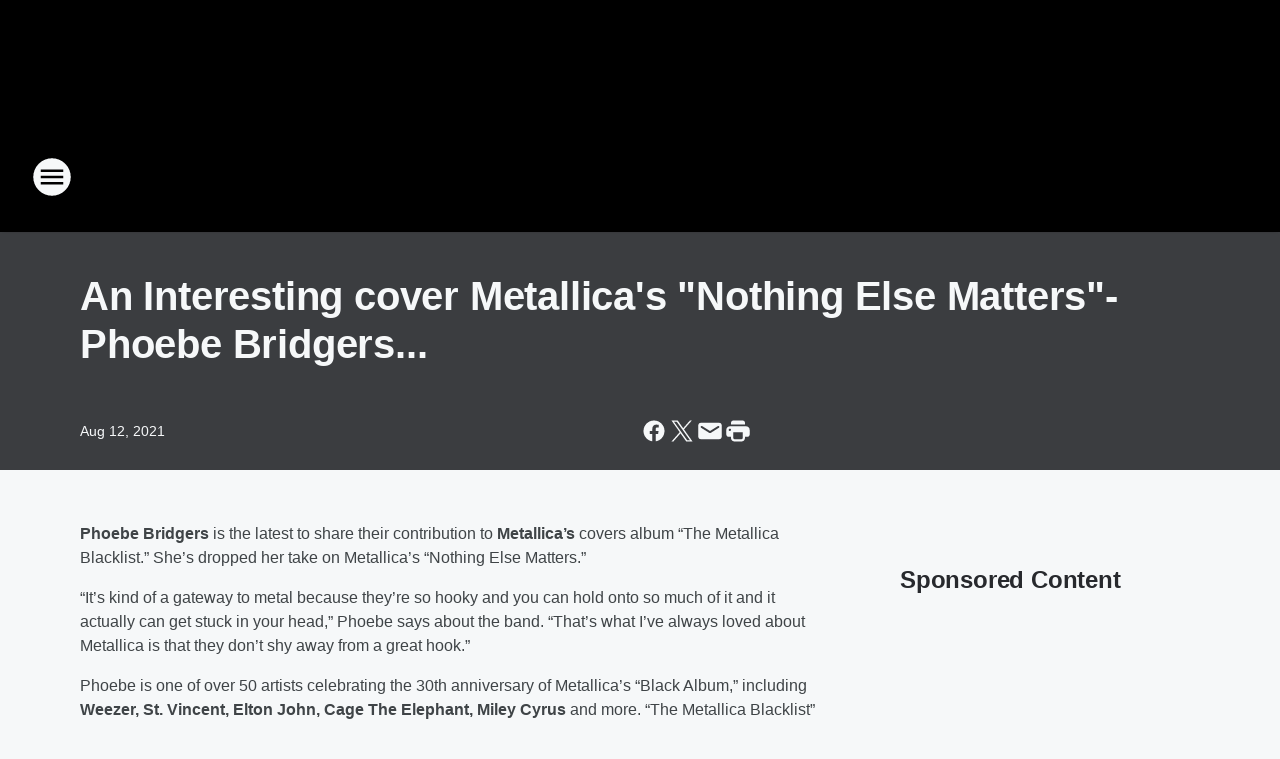

--- FILE ---
content_type: text/html; charset=utf-8
request_url: https://lonestar925.iheart.com/content/2021-08-12-an-interesting-cover-metallicas-nothing-else-matters-phoebe-bridgers/
body_size: 76019
content:
<!DOCTYPE html>
        <html lang="en" dir="ltr">
            <head>
                <meta charset="UTF-8">
                <meta name="viewport" content="width=device-width, initial-scale=1.0">
                
                <style>:root{--color-white:#fff;--color-black:#000;--color-red:red;--color-brand-red:#c6002b;--color-brand-grey:#939697;--palette-red-600:#c6002b;--palette-red-500:#cd212e;--palette-red-400:#e22c3a;--palette-red-300:#f4747c;--palette-red-200:#f79096;--palette-red-100:#f4adb1;--palette-orange-600:#fb6825;--palette-orange-500:#fc833e;--palette-orange-400:#fc9e65;--palette-orange-300:#fdb990;--palette-orange-200:#fdd5bb;--palette-orange-100:#fef1e8;--palette-yellow-600:#fcba38;--palette-yellow-500:#fdc64c;--palette-yellow-400:#fdd36f;--palette-yellow-300:#fddf96;--palette-yellow-200:#feecbf;--palette-yellow-100:#fff8e9;--palette-green-600:#46815a;--palette-green-500:#62aa7b;--palette-green-400:#78d297;--palette-green-300:#8bdea7;--palette-green-200:#9ce2b4;--palette-green-100:#ace7c0;--palette-blue-600:#0055b7;--palette-blue-500:#509da7;--palette-blue-400:#60bac6;--palette-blue-300:#68c8d5;--palette-blue-200:#84dae5;--palette-blue-100:#a3e2eb;--palette-purple-600:#793cb7;--palette-purple-500:#8d5bcd;--palette-purple-400:#a071dc;--palette-purple-300:#a586e5;--palette-purple-200:#b895f2;--palette-purple-100:#c7a3f5;--palette-grey-600:#27292d;--palette-grey-600-rgb:39,41,45;--palette-grey-500:#3f4447;--palette-grey-500-rgb:63,68,71;--palette-grey-400:#717277;--palette-grey-400-rgb:113,114,119;--palette-grey-300:#a9afb2;--palette-grey-300-rgb:169,175,178;--palette-grey-250:#dadfe3;--palette-grey-250-rgb:218,223,227;--palette-grey-200:#e6eaed;--palette-grey-200-rgb:230,234,237;--palette-grey-150:#edf1f3;--palette-grey-150-rgb:237,241,243;--palette-grey-100:#f6f8f9;--palette-grey-100-rgb:246,248,249;--accent-color:var(--palette-grey-600);--station-accent-background:var(--palette-grey-600);--station-accent-background-overlay:var(--accent-color);--station-accent-foreground:var(--color-white);--station-font-family:"Segoe UI",Helvetica,Arial,sans-serif,"Apple Color Emoji","Segoe UI Emoji","Segoe UI Symbol";--body-bgcolor:var(--palette-grey-100);--body-font-family:var(--station-font-family);--body-font-size:1.6rem;--body-font-size-2:1.4rem;--body-text-color:var(--palette-grey-600);--secondary-text-color:var(--palette-grey-500);--caption-text-color:var(--palette-grey-400);--default-link-color:var(--palette-grey-600);--default-link-hover-color:var(--palette-grey-500);--station-link-color:var(--accent-color);--station-link-hover-color:var(--default-link-hover-color);--content-min-width:90rem;--content-max-width:128rem;--grid-vertical-spacing:3.2rem;--base-grid-gap:1.6rem;--region-row-gap:var(--grid-vertical-spacing);--grid-gutter-width:1.6rem;--front-matter-grid-column:2;--two-column-grid-template-columns:var(--grid-gutter-width) minmax(28.8rem,1fr) var(--grid-gutter-width);--full-width-grid-template-columns:1fr;--full-width-grid-block-template-columns:var(--grid-gutter-width) minmax(28.8rem,1fr) var(--grid-gutter-width);--site-theme-overlay-opacity:0.25;--site-theme-foreground-color:var(--palette-grey-500);--site-theme-foreground-hover-color:var(--palette-grey-400);--site-theme-background-color:var(--color-white);--text-highlight-background:var(--color-black);--text-highlight-foreground:var(--color-white);--alert-background-color:var(--palette-blue-600);--alert-foreground-color:var(--color-white);--browser-checker-bg-color:var(--palette-grey-400);--browser-checker-text-color:var(--color-black);--eyebrow-text-color:var(--palette-grey-600);--byline-text-color:var(--palette-grey-600);--button-background:var(--palette-grey-600);--button-foreground:var(--color-white);--button-border:none;--button-padding:1.5rem 2.4rem;--button-radius:99.9rem;--button-font-size:1.5rem;--button-font-weight:600;--button-line-height:2rem;--button-shadow:0 0.1rem 0.3rem rgba(0,0,0,.15);--button-hover-background:var(--palette-grey-500);--button-hover-foreground:var(--color-white);--button-hover-shadow:0 0.3rem 0.5rem rgba(0,0,0,.15);--button-hover-border:var(--button-border);--button-active-background:var(--button-background);--button-active-foreground:var(--button-foreground);--button-active-shadow:var(--button-shadow);--button-active-border:var(--button-border);--button-disabled-background:var(--palette-grey-250);--button-disabled-foreground:var(--palette-grey-300);--button-disabled-shadow:none;--button-disabled-border:var(--button-border);--button-secondary-background:transparent;--button-secondary-foreground:var(--palette-grey-600);--button-secondary-border:0.1rem solid var(--palette-grey-600);--button-secondary-hover-background:var(--palette-grey-150);--button-secondary-hover-foreground:var(--button-secondary-foreground);--button-secondary-hover-border:var(--button-secondary-border);--button-secondary-active-background:var(--palette-grey-600);--button-secondary-active-foreground:var(--color-white);--button-secondary-active-border:var(--button-secondary-border);--button-customized-foreground:var(--body-text-color);--button-customized-background:transparent;--button-customized-hover-foreground:var(--body-text-color);--button-customized-hover-background:transparent;--block-theme-foreground-color:var(--body-text-color);--block-theme-background-color:var(--palette-grey-200);--block-theme-background-overlay:transparent;--heading-vertical-margin:2.4rem;--card-heading-color:var(--palette-grey-600);--card-bg-color:var(--color-white);--card-text-primary-color:var(--palette-grey-600);--card-text-secondary-color:var(--palette-grey-500);--tabs-text-default-color:var(--palette-grey-500);--tabs-text-active-color:var(--palette-grey-600);--fader-bg-color:var(--palette-grey-200);--fader-width:3.2rem;--fader-gradient:linear-gradient(to right,rgba(var(--palette-grey-200-rgb),0) 0%,var(--palette-grey-200) 90%);--viewmore-text-color:var(--palette-grey-600);--heading-text-color:var(--body-text-color);--container-max-width:128rem;--container-horizontal-margin:1.6rem;--container-block-vertical-margin:1.6rem;--container-width:calc(100vw - var(--container-horizontal-margin)*2);--container-block-width:var(--container-width);--navigation-zindex:999;--playerbar-zindex:9;--legalnotice-zindex:10;--modal-zindex:1000;--heading-font-weight:900;--heading-margin-default:0;--heading-1-font-size:3.2rem;--heading-1-line-height:3.6rem;--heading-2-font-size:2.4rem;--heading-2-line-height:2.8rem;--heading-3-font-size:2.4rem;--heading-3-line-height:2.8rem;--heading-4-font-size:1.8rem;--heading-4-line-height:2.2rem;--heading-5-font-size:1.6rem;--heading-5-line-height:2rem;--heading-6-font-size:1.4rem;--heading-6-line-height:1.6rem;--elevation-1:0 0.1rem 0.3rem rgba(0,0,0,.15);--elevation-4:0 0.3rem 0.5rem rgba(0,0,0,.15);--elevation-6:0 0.5rem 0.8rem rgba(0,0,0,.15);--elevation-8:0 0.8rem 2.4rem rgba(0,0,0,.15);--elevation-up:0 -0.1rem 0.3rem -0.3rem #000;--elevation-down:0 0.1rem 0.3rem -0.3rem #000;--weather-icon-color:var(--color-white);--arrow-icon-color:var(--color-white);--icon-default-width:2.4rem;--icon-default-height:2.4rem;--icon-primary-color:var(--palette-grey-500);--icon-secondary-color:var(--color-white);--icon-primary-hover-color:var(--palette-grey-400);--icon-secondary-hover-color:var(--color-white);--search-input-foreground:var(--palette-grey-600);--search-input-background:transparent;--search-container-background:var(--color-white);--search-input-placeholder:var(--palette-grey-400);--template-grid-height:100%}@media screen and (min-width:768px){:root{--max-gutter:calc((100% - var(--container-max-width))/2);--grid-gutter-width:minmax(2rem,var(--max-gutter));--base-grid-gap:3.2rem;--two-column-grid-template-columns:var(--grid-gutter-width) minmax(32rem,60rem) minmax(32rem,38rem) var(--grid-gutter-width)}}@media screen and (min-width:1060px){:root{--grid-gutter-width:minmax(8rem,var(--max-gutter));--two-column-grid-template-columns:var(--grid-gutter-width) minmax(52rem,90rem) 38rem var(--grid-gutter-width);--full-width-grid-block-template-columns:var(--grid-gutter-width) minmax(90rem,1fr) var(--grid-gutter-width);--container-horizontal-margin:8rem;--container-block-vertical-margin:3.2rem;--heading-1-font-size:4rem;--heading-1-line-height:4.8rem;--heading-2-font-size:3.2rem;--heading-2-line-height:3.6rem}}body.theme-night{--site-theme-foreground-color:var(--palette-grey-100);--site-theme-foreground-hover-color:var(--palette-grey-300);--site-theme-background-color:var(--color-black);--alert-background-color:var(--color-white);--alert-foreground-color:var(--color-black);--search-input-foreground:var(--site-theme-foreground-color);--search-container-background:var(--site-theme-background-color);--search-input-placeholder:var(--site-theme-foreground-hover-color);--station-accent-background:var(--color-white);--station-accent-background-overlay:var(--accent-color);--station-accent-foreground:var(--color-black);--block-theme-background-color:var(--palette-grey-600);--block-theme-background-overlay:var(--accent-color);--block-theme-foreground-color:var(--color-white)}body.theme-night .themed-block{--tabs-text-default-color:var(--palette-grey-100);--tabs-text-active-color:var(--palette-grey-200);--card-text-primary-color:var(--block-theme-foreground-color);--card-text-secondary-color:var(--block-theme-foreground-color);--viewmore-text-color:var(--block-theme-foreground-color);--icon-primary-color:var(--block-theme-foreground-color);--heading-text-color:var(--block-theme-foreground-color);--default-link-color:var(--block-theme-foreground-color);--body-text-color:var(--block-theme-foreground-color);--fader-gradient:none;--eyebrow-text-color:var(--block-theme-foreground-color);--button-background:var(--color-white);--button-foreground:var(--palette-grey-600);--button-border:none;--button-hover-background:var(--palette-grey-100);--button-hover-foreground:var(--palette-grey-600);--button-active-background:var(--button-hover-background);--button-active-foreground:var(--button-hover-foreground);--button-disabled-background:var(--palette-grey-400);--button-disabled-foreground:var(--palette-grey-300);--button-secondary-background:transparent;--button-secondary-foreground:var(--color-white);--button-secondary-border:0.1rem solid var(--palette-grey-100);--button-secondary-hover-background:var(--palette-grey-100);--button-secondary-hover-foreground:var(--palette-grey-600);--button-secondary-hover-border:var(--button-secondary-border);--button-secondary-active-background:var(--color-white);--button-secondary-active-foreground:var(--palette-grey-600);--button-secondary-active-border:var(--button-secondary-border)}body.template-coast{--accent-color:var(--palette-grey-100);--body-bgcolor:var(--color-black);--body-text-color:var(--color-white);--card-heading-color:var(--color-white);--card-bg-color:transparent;--card-text-primary-color:var(--color-white);--card-text-secondary-color:var(--palette-grey-100);--heading-text-color:var(--body-text-color);--tabs-text-default-color:var(--color-white);--tabs-text-active-color:var(--palette-grey-100);--button-customized-foreground:var(--default-link-color);--button-customized-hover-foreground:var(--default-link-hover-color)}.card-title{font-size:var(--heading-4-font-size);font-weight:var(--heading-font-weight);line-height:var(--heading-4-line-height)}.alerts:not(:empty),.themed-block{background-color:var(--block-theme-background-color);max-width:none;position:relative}.theme-night .alerts:not(:empty)>*,.theme-night .themed-block>*{position:relative;z-index:1}.theme-night .alerts:not(:empty):before,.theme-night .themed-block:before{background-color:var(--block-theme-background-overlay);content:"";display:inline-flex;height:100%;left:0;opacity:var(--site-theme-overlay-opacity);position:absolute;top:0;width:100%;z-index:0}.subheading{color:var(--secondary-text-color)}.caption{color:var(--caption-text-color)}.scroll-blocker{background-color:rgba(0,0,0,.7);height:100vh;left:0;opacity:0;position:fixed;top:0;transition:visibility 0s ease-in-out,opacity .3s;visibility:hidden;width:100%;z-index:10}.no-content{display:none}.hidden{display:none!important}.search-button{background-color:transparent;border:none;cursor:pointer;line-height:0;margin:0;padding:0}.search-button svg .primary-path{fill:var(--icon-primary-color)}.search-button:active svg .primary-path,.search-button:hover svg .primary-path{fill:var(--icon-primary-hover-color)}.text-default{color:var(--palette-grey-500)}.text-headline{color:var(--palette-grey-600)}.text-caption{color:var(--palette-grey-400)}.text-on-dark{color:#fff}.text-on-light{color:var(--palette-grey-500)}.text-inactive{color:var(--palette-grey-300)}.text-link{color:var(--palette-red-400)}.bg-default{background-color:var(--palette-grey-100)}.bg-light{background-color:#fff}.bg-dark{background-color:var(--palette-grey-600)}.bg-inactive{background-color:var(--palette-grey-300)}.bg-selected{background-color:var(--palette-red-400)}.border-default{border-color:var(--palette-grey-300)}.border-neutral-light{border-color:var(--palette-grey-200)}.border-neutral-dark{border-color:var(--palette-grey-400)}.border-dark{border-color:var(--palette-grey-500)}.card{box-shadow:var(--elevation-1)}.card:hover{box-shadow:var(--elevation-4)}.menu{box-shadow:var(--elevation-6)}.dialog{box-shadow:var(--elevation-8)}.elevation-01,.navigation-bar{box-shadow:var(--elevation-1)}.elevation-01,.elevation-04{border-radius:.6rem}.elevation-04{box-shadow:var(--elevation-4)}.elevation-06{border-radius:.6rem;box-shadow:var(--elevation-6)}.elevation-08{border-radius:.6rem;box-shadow:var(--elevation-8)}.elevation-up{border-radius:.6rem;box-shadow:var(--elevation-up)}.img-responsive{height:auto;max-width:100%}.warning-text{background:var(--palette-yellow-300);border-radius:.6rem;box-shadow:0 .4rem .4rem rgba(0,0,0,.1);color:var(--palette-grey-600);display:flex;font-size:1.6rem;font-weight:400;gap:.8rem;padding:1.6rem;width:100%}.warning-text:before{content:url("data:image/svg+xml;utf8,<svg xmlns='http://www.w3.org/2000/svg' fill='brown'><path d='M11.777.465a.882.882 0 00-1.554 0L.122 18.605C-.224 19.225.208 20 .899 20H21.1c.691 0 1.123-.775.777-1.395L11.777.465zM11 12.5c-.55 0-1-.45-1-1v-4c0-.55.45-1 1-1s1 .45 1 1v4c0 .55-.45 1-1 1zm0 4a1 1 0 110-2 1 1 0 010 2z' /></svg>");display:block;height:2rem;width:2.2rem}.fader{position:relative}.fader:after{background:var(--fader-gradient);content:"";display:inline-block;height:100%;position:absolute;right:-.1rem;top:-.1rem;width:var(--fader-width)}.fader .fade{display:none}.alerts:not(:empty){margin-bottom:-.1rem;padding:2.4rem 0}hr.divider{background-color:var(--palette-grey-300);border:none;height:.1rem;margin:0}hr.dark{background:var(--palette-grey-400)}html{font-size:10px;margin:0;max-width:100vw;padding:0;width:100%}html *{box-sizing:border-box}@-moz-document url-prefix(){body{font-weight:lighter}}body{background-color:var(--body-bgcolor);color:var(--body-text-color);font-family:var(--body-font-family);font-size:var(--body-font-size);margin:0;overflow:hidden;overflow-anchor:none;padding:0;position:relative;width:100%}body.no-scroll{height:100vh;overflow:hidden}body.no-scroll .scroll-blocker{opacity:1;visibility:visible}a{color:var(--default-link-color)}a.next-page{height:.1rem;visibility:hidden}h1,h2,h3,h4,h5,h6{color:var(--heading-text-color);font-weight:var(--heading-font-weight);margin:var(--heading-margin-default)}h1,h2,h3,h4{letter-spacing:-.02rem}h1{font-size:var(--heading-1-font-size);line-height:var(--heading-1-line-height)}h2{font-size:var(--heading-2-font-size);line-height:var(--heading-2-line-height)}h3{font-size:var(--heading-3-font-size);line-height:var(--heading-3-line-height)}h4{font-size:var(--heading-4-font-size);line-height:var(--heading-4-line-height)}h5{font-size:var(--heading-5-font-size);line-height:var(--heading-5-line-height)}h6{font-size:var(--heading-6-font-size);line-height:var(--heading-6-line-height)}figure{margin:0 auto}[type=email],[type=number],[type=password],input[type=text]{background:#fff;border:.1rem solid #717277;border-radius:.6rem}.tabbed-item:focus{background-color:#ff0!important;outline:.2rem dashed red!important}button{font-family:var(--body-font-family)}svg .primary-path{fill:var(--icon-primary-color)}svg .secondary-path{fill:var(--icon-secondary-color)}::selection{background-color:var(--text-highlight-background);color:var(--text-highlight-foreground)}@media print{@page{size:A4 portrait;margin:1cm}::-webkit-scrollbar{display:none}body{background:#fff!important;color:#000;font:13pt Georgia,Times New Roman,Times,serif;line-height:1.3;margin:0}#app{display:block;height:100%;width:auto}h1{font-size:24pt}h2,h3,h4{font-size:14pt;margin-top:2.5rem}h1,h2,h3,h4,h5,h6{page-break-after:avoid}a,blockquote,h1,h2,h3,h4,h5,h6,img,p{page-break-inside:avoid}img{page-break-after:avoid}pre,table{page-break-inside:avoid}a,a:link,a:visited{background:transparent;color:#520;font-weight:700;text-align:left;text-decoration:underline}a[href^="#"]{font-weight:400;text-decoration:none}a:after>img,article a[href^="#"]:after{content:""}address,blockquote,dd,dt,li,p{font-size:100%}ol,ul{list-style:square;margin-bottom:20pt;margin-left:18pt}li{line-height:1.6em}.component-site-header{display:block;position:relative}.component-site-header .main-header-items{display:block;width:100%}iframe{height:0!important;line-height:0pt!important;overflow:hidden!important;white-space:nowrap;width:0!important}.component-ad-unit,.component-pushdown,.component-recommendation,.component-social-network-icons,.footer-national-links,.lower-footer-national-links,.nav-toggler,.search-user-container,.share-icons,iframe,nav{display:none}}.component-app{background-color:pink;display:flex;flex-direction:column}.template-grid{display:grid;grid-template-areas:"router-outlet" "player-bar";grid-template-columns:1fr;grid-template-rows:1fr auto;height:100vh;height:var(--template-grid-height);overflow:hidden}.template-grid>.component-routes{grid-area:router-outlet;overflow:auto}.template-grid>.ihr-player-bar{grid-area:player-bar}
/*# sourceMappingURL=local-critical-style.5a54a2ee878d2c1e77ca.css.map*/</style>
                <link rel="preconnect" href="https://static.inferno.iheart.com" data-reactroot=""/><link rel="preconnect" href="https://i.iheart.com" data-reactroot=""/><link rel="preconnect" href="https://webapi.radioedit.iheart.com" data-reactroot=""/><link rel="preconnect" href="https://us.api.iheart.com" data-reactroot=""/><link rel="preconnect" href="https://https://cdn.cookielaw.org" data-reactroot=""/><link rel="preconnect" href="https://www.iheart.com" data-reactroot=""/><link rel="dns-prefetch" href="https://static.inferno.iheart.com" data-reactroot=""/><link rel="preload" href="https://cdn.cookielaw.org/consent/7d044e9d-e966-4b73-b448-a29d06f71027/otSDKStub.js" as="script" data-reactroot=""/><link rel="preload" href="https://cdn.cookielaw.org/opt-out/otCCPAiab.js" as="script" data-reactroot=""/>
                
                <link data-chunk="bundle" rel="stylesheet" href="https://static.inferno.iheart.com/inferno/styles/bundle.ae0ba735483751a796dd.css">
<link data-chunk="local" rel="stylesheet" href="https://static.inferno.iheart.com/inferno/styles/local.bc06f128f534d4a5d747.css">
<link data-chunk="FrontMatter-component" rel="stylesheet" href="https://static.inferno.iheart.com/inferno/styles/FrontMatter-component.2085be03ea772e448ffc.css">
<link data-chunk="Heading-component" rel="stylesheet" href="https://static.inferno.iheart.com/inferno/styles/Heading-component.d79a5c95e6ef67a97bca.css">
<link data-chunk="HtmlEmbedLegacy-component" rel="stylesheet" href="https://static.inferno.iheart.com/inferno/styles/HtmlEmbedLegacy-component.b4b15f07245686764032.css">
<link data-chunk="core-page-blocks-recommendation-Recommendation-component" rel="stylesheet" href="https://static.inferno.iheart.com/inferno/styles/core-page-blocks-recommendation-Recommendation-component.2fbf0f823711108d2479.css">
<link data-chunk="core-page-blocks-datasource-DatasourceLoader-component" rel="stylesheet" href="https://static.inferno.iheart.com/inferno/styles/core-page-blocks-datasource-DatasourceLoader-component.ed118ca85e0cefc658b6.css">
                <style data-reactroot="">:root {
        --station-font-family: "Exo 2","Segoe UI",Helvetica,Arial,sans-serif,"Apple Color Emoji","Segoe UI Emoji","Segoe UI Symbol";
        --gradient-start: hsl(0,0%,57.5%);
        --gradient-stop: hsl(0,0%,57.5%);
        
                --accent-color: #797979;
            
        
             --darkFooterColor: hsl(0,0%,57.5%);
             
        --premiere-footer-dark-color:var(--darkFooterColor);
    }</style>
                
                <title data-rh="true">An Interesting cover Metallica&#x27;s &quot;Nothing Else Matters&quot;-Phoebe Bridgers... | Lone Star 92.5</title>
                <link data-rh="true" rel="shortcut icon" type="" title="" href="https://i.iheart.com/v3/re/assets.brands/60bf9bc19a9c93cf48d16a28?ops=gravity(%22center%22),contain(32,32),quality(65)"/><link data-rh="true" rel="apple-touch-icon" type="" title="" href="https://i.iheart.com/v3/re/assets.brands/60bf9bc19a9c93cf48d16a28?ops=new(),flood(%22white%22),swap(),merge(%22over%22),gravity(%22center%22),contain(167,167),quality(80),format(%22png%22)"/><link data-rh="true" rel="image_src" type="" title="" href="https://i.iheart.com/v3/re/assets.getty/6114f48aeb062d31e932cd1d?ops=gravity(%22north%22),fit(1200,675),quality(65)"/><link data-rh="true" rel="canonical" type="" title="" href="https://lonestar925.iheart.com/content/2021-08-12-an-interesting-cover-metallicas-nothing-else-matters-phoebe-bridgers/"/><link data-rh="true" rel="amphtml" type="" title="" href="https://lonestar925.iheart.com/alternate/amp/2021-08-12-an-interesting-cover-metallicas-nothing-else-matters-phoebe-bridgers/"/>
                <meta data-rh="true" property="og:locale" content="en_us"/><meta data-rh="true" name="msapplication-TileColor" content="#fff"/><meta data-rh="true" name="msvalidate.01" content="E98E323249F89ACF6294F958692E230B"/><meta data-rh="true" name="format-detection" content="telephone=no"/><meta data-rh="true" name="theme-color" content="#797979"/><meta data-rh="true" property="og:title" content="An Interesting cover Metallica&#x27;s &quot;Nothing Else Matters&quot;-Phoebe Bridgers... | Lone Star 92.5"/><meta data-rh="true" property="twitter:title" content="An Interesting cover Metallica&#x27;s &quot;Nothing Else Matters&quot;-Phoebe Bridgers... | Lone Star 92.5"/><meta data-rh="true" itemprop="name" content="An Interesting cover Metallica&#x27;s &quot;Nothing Else Matters&quot;-Phoebe Bridgers... | Lone Star 92.5"/><meta data-rh="true" name="description" content="Dallas Rocks with Lonestar 92.5"/><meta data-rh="true" property="og:description" content="Dallas Rocks with Lonestar 92.5"/><meta data-rh="true" property="twitter:description" content="Dallas Rocks with Lonestar 92.5"/><meta data-rh="true" itemprop="description" content="Dallas Rocks with Lonestar 92.5"/><meta data-rh="true" name="keywords" content="classic rock, classic rock radio, lone, star, lonestar, 92.5, 925, dallas, fort, ft, ft., worth, dfw, metroplex, bo, jim, bo and jim, bo &amp; jim"/><meta data-rh="true" property="og:url" content="https://lonestar925.iheart.com/content/2021-08-12-an-interesting-cover-metallicas-nothing-else-matters-phoebe-bridgers/"/><meta data-rh="true" property="twitter:url" content="https://lonestar925.iheart.com/content/2021-08-12-an-interesting-cover-metallicas-nothing-else-matters-phoebe-bridgers/"/><meta data-rh="true" itemprop="url" content="https://lonestar925.iheart.com/content/2021-08-12-an-interesting-cover-metallicas-nothing-else-matters-phoebe-bridgers/"/><meta data-rh="true" name="thumbnail" content="https://i.iheart.com/v3/re/assets.getty/6114f48aeb062d31e932cd1d?ops=gravity(%22north%22),fit(1200,675),quality(65)"/><meta data-rh="true" property="og:image" content="https://i.iheart.com/v3/re/assets.getty/6114f48aeb062d31e932cd1d?ops=gravity(%22north%22),fit(1200,675),quality(65)"/><meta data-rh="true" property="og:image:width" content="1200"/><meta data-rh="true" property="og:image:height" content="675"/><meta data-rh="true" property="twitter:image" content="https://i.iheart.com/v3/re/assets.getty/6114f48aeb062d31e932cd1d?ops=gravity(%22north%22),fit(1200,675),quality(65)"/><meta data-rh="true" itemprop="image" content="https://i.iheart.com/v3/re/assets.getty/6114f48aeb062d31e932cd1d?ops=gravity(%22north%22),fit(1200,675),quality(65)"/><meta data-rh="true" name="msapplication-TileImage" content="https://i.iheart.com/v3/re/assets.getty/6114f48aeb062d31e932cd1d?ops=gravity(%22north%22),fit(1200,675),quality(65)"/><meta data-rh="true" property="twitter:card" content="summary_large_image"/><meta data-rh="true" property="twitter:site" content="@LoneStar925"/><meta data-rh="true" property="twitter:creator" content="@LoneStar925"/><meta data-rh="true" property="twitter:domain" content="lonestar925.iheart.com"/><meta data-rh="true" property="og:site_name" content="Lone Star 92.5"/><meta data-rh="true" name="application-name" content="Lone Star 92.5"/><meta data-rh="true" property="fb:app_id" content="163603940364957"/><meta data-rh="true" property="fb:pages" content="239011107893"/><meta data-rh="true" name="google-site-verification" content="p2FWrUKxtwBmQgHV4CjD80oKdZZBjmMNByoWvZMsYso"/><meta data-rh="true" property="twitter::tile:image" content="https://i.iheart.com/v3/re/assets.getty/6114f48aeb062d31e932cd1d?ops=gravity(%22north%22),fit(1200,675),quality(65)"/><meta data-rh="true" property="og:type" content="article"/><meta data-rh="true" property="twitter:tile:template:testing" content="1"/><meta data-rh="true" name="robots" content="max-image-preview:large"/>
                
            </head>
            <body class="theme-night template-default">
                <div id="app"><div class="component-template template-grid" data-reactroot=""><div class="component-routes"><div class="component-pushdown"><div tabindex="-1" class="component-ad-unit lazy-load" data-position="3330" data-split="50" id="dfp-ad-3330-ad:top-leaderboard"></div></div><header class="component-site-header"><section class="main-header-items"><button aria-label="Open Site Navigation" class="nav-toggler" tabindex="0"><svg tabindex="-1" focusable="false" class="svg-icon icon-hamburger" width="32px" height="32px" viewBox="0 0 32 32" fill="none" xmlns="http://www.w3.org/2000/svg"><circle cx="16" cy="16" r="15" fill="none" stroke="none" stroke-width="2"></circle><path fill-rule="evenodd" clip-rule="evenodd" tabindex="-1" class="primary-path" fill="none" d="M7 22h18v-2H7v2zm0-5h18v-2H7v2zm0-7v2h18v-2H7z"></path></svg></button><nav class="" tabindex="-1" aria-hidden="true" aria-label="Primary Site Navigation" id="component-site-nav"><header class="navbar-header"><figure class="component-station-logo"><a aria-label="Station Link" tabindex="0" href="/"><img src="https://i.iheart.com/v3/re/assets.brands/60bf9ce39a9c93cf48d16a2f?ops=gravity(%22center%22),contain(180,60)&amp;quality=80" data-src="https://i.iheart.com/v3/re/assets.brands/60bf9ce39a9c93cf48d16a2f?ops=gravity(%22center%22),contain(180,60)&amp;quality=80" data-srcset="https://i.iheart.com/v3/re/assets.brands/60bf9ce39a9c93cf48d16a2f?ops=gravity(%22center%22),contain(180,60)&amp;quality=80 1x,https://i.iheart.com/v3/re/assets.brands/60bf9ce39a9c93cf48d16a2f?ops=gravity(%22center%22),contain(360,120)&amp;quality=80 2x" sizes="" alt="Lone Star 92.5 - Dallas Rocks with Lonestar 92.5" class="lazyload" srcSet="https://i.iheart.com/v3/re/assets.brands/60bf9ce39a9c93cf48d16a2f?ops=gravity(%22center%22),contain(180,60)&amp;quality=80 1x,https://i.iheart.com/v3/re/assets.brands/60bf9ce39a9c93cf48d16a2f?ops=gravity(%22center%22),contain(360,120)&amp;quality=80 2x" width="180" height="60"/></a></figure><button class="CloseButton-module_close_4S+oa undefined" aria-label="Close Site Navigation" tabindex="0"><svg class="svg-icon icon-close" focusable="false" tabindex="-1" aria-hidden="true" width="24" height="24" viewBox="0 0 24 24" fill="none" xmlns="http://www.w3.org/2000/svg"><path aria-hidden="true" focusable="false" tabindex="-1" class="primary-path" d="M18.3 5.70997C17.91 5.31997 17.28 5.31997 16.89 5.70997L12 10.59L7.10997 5.69997C6.71997 5.30997 6.08997 5.30997 5.69997 5.69997C5.30997 6.08997 5.30997 6.71997 5.69997 7.10997L10.59 12L5.69997 16.89C5.30997 17.28 5.30997 17.91 5.69997 18.3C6.08997 18.69 6.71997 18.69 7.10997 18.3L12 13.41L16.89 18.3C17.28 18.69 17.91 18.69 18.3 18.3C18.69 17.91 18.69 17.28 18.3 16.89L13.41 12L18.3 7.10997C18.68 6.72997 18.68 6.08997 18.3 5.70997Z" fill="#3F4447"></path></svg></button></header><hr class="divider"/><section class="nav-inner-wrapper"><ul style="max-height:calc(100vh - 100px)" class="menu-container main-nav"><li class="menu-top-label"><button aria-label="Listen" class="button-text" tabindex="0"><span class="menu-label">Listen</span></button></li><li data-testid="menu-top-label" class="menu-top-label menu-toggler"><button aria-label="Toggle Menu for Shows" class="button-text" tabindex="0"><span class="menu-label">Shows</span><svg tabindex="-1" focusable="false" class="svg-icon icon-expand" width="24" height="24" viewBox="0 0 24 24" fill="none" xmlns="http://www.w3.org/2000/svg"><path class="primary-path" tabindex="-1" d="M15.88 9.29006L12 13.1701L8.11998 9.29006C7.72998 8.90006 7.09998 8.90006 6.70998 9.29006C6.31998 9.68006 6.31998 10.3101 6.70998 10.7001L11.3 15.2901C11.69 15.6801 12.32 15.6801 12.71 15.2901L17.3 10.7001C17.69 10.3101 17.69 9.68006 17.3 9.29006C16.91 8.91006 16.27 8.90006 15.88 9.29006Z"></path></svg></button><ul class="submenu-container" aria-hidden="true"><li><a aria-label="Jason From The Radio" tabindex="0" href="/featured/jason-from-the-radio/">Jason From The Radio</a></li><li><a aria-label="Jeff K" tabindex="0" href="/featured/jeff-k/">Jeff K</a></li><li><a aria-label="Chad Tyson" tabindex="0" href="/featured/tyson/">Chad Tyson</a></li><li><a aria-label="Doc Reno" tabindex="0" href="/featured/doc-reno/">Doc Reno</a></li><li><a href="https://www.johnclaywolfe.com/" target="_self" aria-label="The John Clay Wolfe Show">The John Clay Wolfe Show</a></li><li><a aria-label="Dr. John Cooper" tabindex="0" href="/featured/dr-john-cooper/">Dr. John Cooper</a></li><li><a aria-label="Lynch" tabindex="0" href="/featured/lynch/">Lynch</a></li><li><a aria-label="Battle" tabindex="0" href="/featured/battle/">Battle</a></li><li><a aria-label="Full Schedule" tabindex="0" href="/schedule/">Full Schedule</a></li></ul></li><li data-testid="menu-top-label" class="menu-top-label menu-toggler"><button aria-label="Toggle Menu for Music" class="button-text" tabindex="0"><span class="menu-label">Music</span><svg tabindex="-1" focusable="false" class="svg-icon icon-expand" width="24" height="24" viewBox="0 0 24 24" fill="none" xmlns="http://www.w3.org/2000/svg"><path class="primary-path" tabindex="-1" d="M15.88 9.29006L12 13.1701L8.11998 9.29006C7.72998 8.90006 7.09998 8.90006 6.70998 9.29006C6.31998 9.68006 6.31998 10.3101 6.70998 10.7001L11.3 15.2901C11.69 15.6801 12.32 15.6801 12.71 15.2901L17.3 10.7001C17.69 10.3101 17.69 9.68006 17.3 9.29006C16.91 8.91006 16.27 8.90006 15.88 9.29006Z"></path></svg></button><ul class="submenu-container" aria-hidden="true"><li><a aria-label="Top Songs" tabindex="0" href="/music/top-songs/">Top Songs</a></li><li><a aria-label="Recently Played" tabindex="0" href="/music/recently-played/">Recently Played</a></li><li><a aria-label="The Lonestar Playlist" tabindex="0" href="/music/">The Lonestar Playlist</a></li><li><a aria-label="Music News" tabindex="0" href="/topic/music-news/">Music News</a></li></ul></li><li data-testid="menu-top-label" class="menu-top-label menu-toggler"><button aria-label="Toggle Menu for Features" class="button-text" tabindex="0"><span class="menu-label">Features</span><svg tabindex="-1" focusable="false" class="svg-icon icon-expand" width="24" height="24" viewBox="0 0 24 24" fill="none" xmlns="http://www.w3.org/2000/svg"><path class="primary-path" tabindex="-1" d="M15.88 9.29006L12 13.1701L8.11998 9.29006C7.72998 8.90006 7.09998 8.90006 6.70998 9.29006C6.31998 9.68006 6.31998 10.3101 6.70998 10.7001L11.3 15.2901C11.69 15.6801 12.32 15.6801 12.71 15.2901L17.3 10.7001C17.69 10.3101 17.69 9.68006 17.3 9.29006C16.91 8.91006 16.27 8.90006 15.88 9.29006Z"></path></svg></button><ul class="submenu-container" aria-hidden="true"><li><a aria-label="Concerts + Events" tabindex="0" href="/calendar/">Concerts + Events</a></li><li><a aria-label="Podcasts" tabindex="0" href="/podcasts/">Podcasts</a></li><li><a aria-label="Weather" tabindex="0" href="/weather/">Weather</a></li><li><a aria-label="Traffic" tabindex="0" href="/traffic/">Traffic</a></li><li><a href="https://www.iheartmedia.com/careers" target="_blank" rel="noopener" aria-label="Radio Jobs">Radio Jobs</a></li><li><a aria-label="CEO&#x27;s You Should Know" tabindex="0" href="/featured/ceos-you-should-know-dfw/">CEO&#x27;s You Should Know</a></li></ul></li><li class="menu-top-label menu-toggler"><button aria-label="Toggle Menu for Contests &amp; Promotions" class="button-text" tabindex="0"><span class="menu-label">Contests &amp; Promotions</span><svg tabindex="-1" focusable="false" class="svg-icon icon-expand" width="24" height="24" viewBox="0 0 24 24" fill="none" xmlns="http://www.w3.org/2000/svg"><path class="primary-path" tabindex="-1" d="M15.88 9.29006L12 13.1701L8.11998 9.29006C7.72998 8.90006 7.09998 8.90006 6.70998 9.29006C6.31998 9.68006 6.31998 10.3101 6.70998 10.7001L11.3 15.2901C11.69 15.6801 12.32 15.6801 12.71 15.2901L17.3 10.7001C17.69 10.3101 17.69 9.68006 17.3 9.29006C16.91 8.91006 16.27 8.90006 15.88 9.29006Z"></path></svg></button><ul class="submenu-container" aria-hidden="true"><li><a href="https://www.donorschoose.org/iheartradio" target="_blank" rel="noopener" aria-label="Give Your Favorite Teacher A Chance To Win $5,000 In Classroom Supplies!">Give Your Favorite Teacher A Chance To Win $5,000 In Classroom Supplies!</a></li><li><a href="https://www.iheartradiobroadway.com/featured/iheart-amda/" target="_blank" rel="noopener" aria-label="Win A Full-Tuition Scholarship To AMDA College Of The Performing Arts!">Win A Full-Tuition Scholarship To AMDA College Of The Performing Arts!</a></li><li><a aria-label="FREE BEER FRIDAY!" tabindex="0" href="/promotions/free-beer-friday-1842033/">FREE BEER FRIDAY!</a></li><li><a aria-label="All Contests &amp; Promotions" tabindex="0" href="/promotions/">All Contests &amp; Promotions</a></li><li><a aria-label="Contest Rules" tabindex="0" href="/rules/">Contest Rules</a></li></ul></li><li class="menu-top-label"><a tabindex="0" href="/contact/">Contact</a></li><li class="menu-top-label"><a tabindex="0" href="/newsletter/">Newsletter</a></li><li class="menu-top-label"><a tabindex="0" href="/advertise/">Advertise on Lone Star 92.5</a></li><li class="menu-top-label"><a href="tel:1-844-844-iHeart">1-844-844-iHeart</a></li><ul class="component-social-icons"><li class="icon-container"><a href="//www.facebook.com/lonestar925" aria-label="Visit us on facebook" target="_blank" rel="noopener"><svg tabindex="-1" focusable="false" class="svg-icon icon-facebook" width="24" height="24" viewBox="0 0 24 24" xmlns="http://www.w3.org/2000/svg" fill="none"><path class="primary-path" tabindex="-1" d="M21 12C21 7.02891 16.9711 3 12 3C7.02891 3 3 7.02891 3 12C3 16.493 6.29062 20.216 10.5938 20.891V14.6016H8.30859V12H10.5938V10.0172C10.5938 7.76191 11.9367 6.51562 13.9934 6.51562C14.9777 6.51562 16.0078 6.69141 16.0078 6.69141V8.90625H14.8723C13.7543 8.90625 13.4062 9.60059 13.4062 10.3125V12H15.9023L15.5033 14.6016H13.4062V20.891C17.7094 20.216 21 16.493 21 12Z" fill="#27292D"></path><path class="secondary-path" tabindex="-1" d="M15.5033 14.6016L15.9023 12H13.4062V10.3125C13.4062 9.60059 13.7543 8.90625 14.8723 8.90625H16.0078V6.69141C16.0078 6.69141 14.9777 6.51562 13.9934 6.51562C11.9367 6.51562 10.5938 7.76191 10.5938 10.0172V12H8.30859V14.6016H10.5938V20.891C11.0525 20.9631 11.5219 21 12 21C12.4781 21 12.9475 20.9631 13.4062 20.891V14.6016H15.5033Z" fill="white"></path></svg></a></li><li class="icon-container"><a href="//www.x.com/LoneStar925" aria-label="Visit us on X" target="_blank" rel="noopener"><svg tabindex="-1" focusable="false" class="svg-icon icon-twitter" xmlns="http://www.w3.org/2000/svg" width="24" height="24" viewBox="0 0 24 24" fill="none"><path class="primary-path" d="M13.7124 10.6218L20.4133 3H18.8254L13.0071 9.61788L8.35992 3H3L10.0274 13.0074L3 21H4.58799L10.7324 14.0113L15.6401 21H21L13.7124 10.6218ZM11.5375 13.0956L10.8255 12.0991L5.16017 4.16971H7.59922L12.1712 10.5689L12.8832 11.5655L18.8262 19.8835H16.3871L11.5375 13.0956Z" fill="#27292D"></path></svg></a></li><li class="icon-container"><a href="//www.instagram.com/lonestar925" aria-label="Visit us on instagram" target="_blank" rel="noopener"><svg tabindex="-1" focusable="false" class="svg-icon icon-instagram" width="24" height="24" viewBox="0 0 24 24" fill="none" xmlns="http://www.w3.org/2000/svg"><path class="primary-path" tabindex="-1" fill-rule="evenodd" clip-rule="evenodd" d="M12.0001 7.37836C11.086 7.37836 10.1924 7.64941 9.43242 8.15724C8.6724 8.66508 8.08003 9.38688 7.73023 10.2314C7.38043 11.0759 7.28891 12.0051 7.46723 12.9016C7.64556 13.7981 8.08573 14.6216 8.73208 15.268C9.37842 15.9143 10.2019 16.3545 11.0984 16.5328C11.9949 16.7112 12.9242 16.6196 13.7687 16.2698C14.6132 15.92 15.335 15.3277 15.8428 14.5676C16.3506 13.8076 16.6217 12.9141 16.6217 12C16.6217 10.7743 16.1348 9.59873 15.2681 8.732C14.4013 7.86528 13.2258 7.37836 12.0001 7.37836ZM12.0001 15C11.4067 15 10.8267 14.824 10.3334 14.4944C9.84003 14.1647 9.45553 13.6962 9.22847 13.148C9.00141 12.5998 8.94201 11.9966 9.05777 11.4147C9.17353 10.8328 9.45925 10.2982 9.87881 9.87867C10.2984 9.45912 10.8329 9.17341 11.4148 9.05765C11.9968 8.9419 12.6 9.00131 13.1482 9.22838C13.6963 9.45544 14.1649 9.83995 14.4945 10.3333C14.8241 10.8266 15.0001 11.4067 15.0001 12C15.0001 12.7956 14.684 13.5587 14.1214 14.1213C13.5588 14.6839 12.7957 15 12.0001 15Z" fill="#27292D"></path><path class="primary-path" tabindex="-1" d="M17.8842 7.19576C17.8842 7.79222 17.4007 8.27575 16.8042 8.27575C16.2078 8.27575 15.7243 7.79222 15.7243 7.19576C15.7243 6.5993 16.2078 6.11578 16.8042 6.11578C17.4007 6.11578 17.8842 6.5993 17.8842 7.19576Z" fill="#27292D"></path><path class="primary-path" tabindex="-1" fill-rule="evenodd" clip-rule="evenodd" d="M12 3C9.55581 3 9.24921 3.01036 8.28942 3.05416C7.33144 3.09789 6.67723 3.25001 6.10476 3.47251C5.50424 3.69849 4.96024 4.05275 4.51069 4.51058C4.05276 4.9601 3.6984 5.50411 3.47233 6.10466C3.25001 6.67716 3.09789 7.33137 3.05434 8.28935C3.01036 9.24915 3 9.55575 3 12C3 14.4443 3.01036 14.7509 3.05434 15.7107C3.09807 16.6687 3.25019 17.3229 3.47268 17.8953C3.69867 18.4959 4.05293 19.0399 4.51076 19.4894C4.96031 19.9472 5.50431 20.3015 6.10484 20.5275C6.67734 20.75 7.33154 20.9021 8.28949 20.9458C9.24944 20.9896 9.55592 21 12.0002 21C14.4444 21 14.751 20.9896 15.7108 20.9458C16.6688 20.9021 17.323 20.75 17.8955 20.5275C18.4933 20.2963 19.0363 19.9427 19.4896 19.4894C19.9428 19.0362 20.2964 18.4932 20.5276 17.8953C20.7501 17.3228 20.9023 16.6686 20.946 15.7107C20.9898 14.7507 21.0001 14.4443 21.0001 12C21.0001 9.55578 20.9898 9.24915 20.946 8.28935C20.9023 7.33137 20.7501 6.67716 20.5276 6.10469C20.3017 5.50417 19.9474 4.96016 19.4896 4.51062C19.04 4.0527 18.496 3.69836 17.8954 3.47233C17.3229 3.25001 16.6687 3.09789 15.7107 3.05434C14.7509 3.01036 14.4443 3 12 3ZM12 4.62165C14.4031 4.62165 14.6878 4.63084 15.6369 4.67414C16.5144 4.71418 16.9909 4.86077 17.308 4.98402C17.699 5.1283 18.0526 5.35835 18.3429 5.65727C18.6418 5.94757 18.8718 6.30118 19.0161 6.69209C19.1394 7.00923 19.286 7.48577 19.326 8.36326C19.3693 9.31231 19.3785 9.59694 19.3785 12.0001C19.3785 14.4033 19.3693 14.6879 19.326 15.637C19.286 16.5145 19.1393 16.991 19.0161 17.3082C18.8664 17.6963 18.6371 18.0488 18.3429 18.343C18.0487 18.6372 17.6962 18.8665 17.308 19.0162C16.9909 19.1395 16.5144 19.2861 15.6369 19.3261C14.688 19.3694 14.4034 19.3786 12 19.3786C9.59665 19.3786 9.31213 19.3694 8.36316 19.3261C7.48566 19.2861 7.00916 19.1395 6.69199 19.0162C6.30107 18.872 5.94747 18.6419 5.65716 18.343C5.35824 18.0527 5.12819 17.6991 4.98391 17.3082C4.86066 16.991 4.71404 16.5145 4.67403 15.637C4.63073 14.688 4.62155 14.4033 4.62155 12.0001C4.62155 9.59694 4.63073 9.31238 4.67403 8.36326C4.71408 7.48577 4.86066 7.00926 4.98391 6.69209C5.12821 6.30116 5.35828 5.94754 5.65723 5.65723C5.94754 5.35832 6.30115 5.12826 6.69206 4.98398C7.00919 4.86073 7.48574 4.71411 8.36323 4.6741C9.31228 4.6308 9.59683 4.62165 12 4.62165Z" fill="#27292D"></path></svg></a></li></ul></ul></section><footer class="navbar-footer"><form class="search-form" name="search-form" role="search"><section class="search-container"><input type="search" name="keyword" id="search-input-field-nav" aria-label="search text" placeholder="Search" value="" maxLength="250"/><button class="search-button search-submit" aria-label="Search" type="submit"><svg class="svg-icon icon-search" tabindex="-1" width="32px" height="32px" viewBox="0 0 32 32" focusable="false" fill="none" xmlns="http://www.w3.org/2000/svg"><circle class="outline" cx="16" cy="16" r="15" fill="none" stroke="none" stroke-width="2"></circle><path class="primary-path" fill-rule="evenodd" clip-rule="evenodd" d="M18.457 20.343a7.69 7.69 0 111.929-1.591l4.658 5.434a1.25 1.25 0 11-1.898 1.628l-4.69-5.471zm.829-6.652a4.69 4.69 0 11-9.381 0 4.69 4.69 0 019.38 0z" fill="none"></path></svg></button></section></form></footer></nav><figure class="component-station-logo"><a aria-label="Station Link" tabindex="0" href="/"><img src="https://i.iheart.com/v3/re/assets.brands/60bf9ce39a9c93cf48d16a2f?ops=gravity(%22center%22),contain(180,60)&amp;quality=80" data-src="https://i.iheart.com/v3/re/assets.brands/60bf9ce39a9c93cf48d16a2f?ops=gravity(%22center%22),contain(180,60)&amp;quality=80" data-srcset="https://i.iheart.com/v3/re/assets.brands/60bf9ce39a9c93cf48d16a2f?ops=gravity(%22center%22),contain(180,60)&amp;quality=80 1x,https://i.iheart.com/v3/re/assets.brands/60bf9ce39a9c93cf48d16a2f?ops=gravity(%22center%22),contain(360,120)&amp;quality=80 2x" sizes="" alt="Lone Star 92.5 - Dallas Rocks with Lonestar 92.5" class="lazyload" srcSet="https://i.iheart.com/v3/re/assets.brands/60bf9ce39a9c93cf48d16a2f?ops=gravity(%22center%22),contain(180,60)&amp;quality=80 1x,https://i.iheart.com/v3/re/assets.brands/60bf9ce39a9c93cf48d16a2f?ops=gravity(%22center%22),contain(360,120)&amp;quality=80 2x" width="180" height="60"/></a></figure><section class="listen-user-container"><div class="header-user"></div></section></section></header><main class="component-page layout-generic-80-20 two-column page-detail kzps-fm"><div class="alerts"></div><div class="page-gutter gutter-left"> </div><section class="col-top"><div class="component-region region-header-dynamic"><header class="content-header front-matter"><header class="component-heading"><h1 class="heading-title">An Interesting cover Metallica&#x27;s &quot;Nothing Else Matters&quot;-Phoebe Bridgers...</h1></header><figure class="component-byline-display"><figcaption><div class="date-block"><time class="card-date" dateTime="1628763000000">Aug 12, 2021</time></div><div class="share-icons"><button data-platform="facebook" aria-label="Share this page on Facebook" class="react-share__ShareButton" style="background-color:transparent;border:none;padding:0;font:inherit;color:inherit;cursor:pointer"><svg tabindex="-1" focusable="false" class="svg-icon icon-facebook" width="24" height="24" viewBox="0 0 24 24" xmlns="http://www.w3.org/2000/svg" fill="none"><path class="primary-path" tabindex="-1" d="M21 12C21 7.02891 16.9711 3 12 3C7.02891 3 3 7.02891 3 12C3 16.493 6.29062 20.216 10.5938 20.891V14.6016H8.30859V12H10.5938V10.0172C10.5938 7.76191 11.9367 6.51562 13.9934 6.51562C14.9777 6.51562 16.0078 6.69141 16.0078 6.69141V8.90625H14.8723C13.7543 8.90625 13.4062 9.60059 13.4062 10.3125V12H15.9023L15.5033 14.6016H13.4062V20.891C17.7094 20.216 21 16.493 21 12Z" fill="#27292D"></path><path class="secondary-path" tabindex="-1" d="M15.5033 14.6016L15.9023 12H13.4062V10.3125C13.4062 9.60059 13.7543 8.90625 14.8723 8.90625H16.0078V6.69141C16.0078 6.69141 14.9777 6.51562 13.9934 6.51562C11.9367 6.51562 10.5938 7.76191 10.5938 10.0172V12H8.30859V14.6016H10.5938V20.891C11.0525 20.9631 11.5219 21 12 21C12.4781 21 12.9475 20.9631 13.4062 20.891V14.6016H15.5033Z" fill="white"></path></svg></button><button data-platform="x" aria-label="Share this page on X" class="react-share__ShareButton" style="background-color:transparent;border:none;padding:0;font:inherit;color:inherit;cursor:pointer"><svg tabindex="-1" focusable="false" class="svg-icon icon-twitter" xmlns="http://www.w3.org/2000/svg" width="24" height="24" viewBox="0 0 24 24" fill="none"><path class="primary-path" d="M13.7124 10.6218L20.4133 3H18.8254L13.0071 9.61788L8.35992 3H3L10.0274 13.0074L3 21H4.58799L10.7324 14.0113L15.6401 21H21L13.7124 10.6218ZM11.5375 13.0956L10.8255 12.0991L5.16017 4.16971H7.59922L12.1712 10.5689L12.8832 11.5655L18.8262 19.8835H16.3871L11.5375 13.0956Z" fill="#27292D"></path></svg></button><button data-platform="email" class="custom-button email-button" aria-label="Share this page in Email"><svg tabindex="-1" focusable="false" class="svg-icon icon-email" width="24" height="24" viewBox="0 0 24 24" fill="none" xmlns="http://www.w3.org/2000/svg"><path class="primary-path" d="M20 5H4C2.9 5 2.01 5.9 2.01 7L2 17C2 18.1 2.9 19 4 19H20C21.1 19 22 18.1 22 17V7C22 5.9 21.1 5 20 5ZM19.6 9.25L12.53 13.67C12.21 13.87 11.79 13.87 11.47 13.67L4.4 9.25C4.15 9.09 4 8.82 4 8.53C4 7.86 4.73 7.46 5.3 7.81L12 12L18.7 7.81C19.27 7.46 20 7.86 20 8.53C20 8.82 19.85 9.09 19.6 9.25Z" fill="#27292D"></path></svg></button><button data-platform="print" class="custom-button printer-button" aria-label="Print this page"><svg tabindex="-1" focusable="false" class="svg-icon icon-print" width="24" height="24" viewBox="0 0 24 24" fill="none" xmlns="http://www.w3.org/2000/svg"><path class="primary-path" d="M6 5C6 3.89543 6.89543 3 8 3H16C17.1046 3 18 3.89543 18 5V6.5H6V5Z" fill="#27292D"></path><path class="primary-path" fill-rule="evenodd" clip-rule="evenodd" d="M5 8C3.34315 8 2 9.34315 2 11V15C2 16.1046 2.89543 17 4 17H6V18C6 19.6569 7.34315 21 9 21H15C16.6569 21 18 19.6569 18 18V17H20C21.1046 17 22 16.1046 22 15V11C22 9.34315 20.6569 8 19 8H5ZM6 11C6 10.4477 5.55228 10 5 10C4.44772 10 4 10.4477 4 11C4 11.5523 4.44772 12 5 12C5.55228 12 6 11.5523 6 11ZM8 18V13H16V18C16 18.5523 15.5523 19 15 19H9C8.44772 19 8 18.5523 8 18Z" fill="#27292D"></path></svg></button></div></figcaption></figure></header><input type="hidden" data-id="wKI2D"/></div></section><section class="col-left"><div class="component-region region-main-dynamic"><div class="component-container content-layout-container block"><article class="content-detail-container"><section class="content-block type-embed embed-type-video provider-YouTube"></section><section class="content-block type-html"><div class="component-embed-html"><p><strong>Phoebe Bridgers </strong>is the latest to share their contribution to <strong>Metallica’s </strong>covers album “The Metallica Blacklist.” She’s dropped her take on Metallica’s “Nothing Else Matters.”</p>

<p>“It’s kind of a gateway to metal because they’re so hooky and you can hold onto so much of it and it actually can get stuck in your head,” Phoebe says about the band. “That’s what I’ve always loved about Metallica is that they don’t shy away from a great hook.”</p>

<p>Phoebe is one of over 50 artists celebrating the 30th anniversary of Metallica’s “Black Album,” including <strong>Weezer, St. Vincent, Elton John, Cage The Elephant, Miley Cyrus </strong>and more. “The Metallica Blacklist” is due for release on September 10th and can be pre-ordered <a href="https://www.metallica.com/store/the-black-album/" target="_blank"><strong><em>HERE.</em></strong></a>  <em>Check out Phoebe Bridgers’ cover.</em></p>

<p><strong>Source:</strong><a href="https://pitchfork.com/news/phoebe-bridgers-covers-metallica-nothing-else-matters-listen/" target="_blank"><strong><em>Pitchfork</em></strong></a></p>

</div></section></article><div class="share-icons"><button data-platform="facebook" aria-label="Share this page on Facebook" class="react-share__ShareButton" style="background-color:transparent;border:none;padding:0;font:inherit;color:inherit;cursor:pointer"><svg tabindex="-1" focusable="false" class="svg-icon icon-facebook" width="24" height="24" viewBox="0 0 24 24" xmlns="http://www.w3.org/2000/svg" fill="none"><path class="primary-path" tabindex="-1" d="M21 12C21 7.02891 16.9711 3 12 3C7.02891 3 3 7.02891 3 12C3 16.493 6.29062 20.216 10.5938 20.891V14.6016H8.30859V12H10.5938V10.0172C10.5938 7.76191 11.9367 6.51562 13.9934 6.51562C14.9777 6.51562 16.0078 6.69141 16.0078 6.69141V8.90625H14.8723C13.7543 8.90625 13.4062 9.60059 13.4062 10.3125V12H15.9023L15.5033 14.6016H13.4062V20.891C17.7094 20.216 21 16.493 21 12Z" fill="#27292D"></path><path class="secondary-path" tabindex="-1" d="M15.5033 14.6016L15.9023 12H13.4062V10.3125C13.4062 9.60059 13.7543 8.90625 14.8723 8.90625H16.0078V6.69141C16.0078 6.69141 14.9777 6.51562 13.9934 6.51562C11.9367 6.51562 10.5938 7.76191 10.5938 10.0172V12H8.30859V14.6016H10.5938V20.891C11.0525 20.9631 11.5219 21 12 21C12.4781 21 12.9475 20.9631 13.4062 20.891V14.6016H15.5033Z" fill="white"></path></svg></button><button data-platform="x" aria-label="Share this page on X" class="react-share__ShareButton" style="background-color:transparent;border:none;padding:0;font:inherit;color:inherit;cursor:pointer"><svg tabindex="-1" focusable="false" class="svg-icon icon-twitter" xmlns="http://www.w3.org/2000/svg" width="24" height="24" viewBox="0 0 24 24" fill="none"><path class="primary-path" d="M13.7124 10.6218L20.4133 3H18.8254L13.0071 9.61788L8.35992 3H3L10.0274 13.0074L3 21H4.58799L10.7324 14.0113L15.6401 21H21L13.7124 10.6218ZM11.5375 13.0956L10.8255 12.0991L5.16017 4.16971H7.59922L12.1712 10.5689L12.8832 11.5655L18.8262 19.8835H16.3871L11.5375 13.0956Z" fill="#27292D"></path></svg></button><button data-platform="email" class="custom-button email-button" aria-label="Share this page in Email"><svg tabindex="-1" focusable="false" class="svg-icon icon-email" width="24" height="24" viewBox="0 0 24 24" fill="none" xmlns="http://www.w3.org/2000/svg"><path class="primary-path" d="M20 5H4C2.9 5 2.01 5.9 2.01 7L2 17C2 18.1 2.9 19 4 19H20C21.1 19 22 18.1 22 17V7C22 5.9 21.1 5 20 5ZM19.6 9.25L12.53 13.67C12.21 13.87 11.79 13.87 11.47 13.67L4.4 9.25C4.15 9.09 4 8.82 4 8.53C4 7.86 4.73 7.46 5.3 7.81L12 12L18.7 7.81C19.27 7.46 20 7.86 20 8.53C20 8.82 19.85 9.09 19.6 9.25Z" fill="#27292D"></path></svg></button><button data-platform="print" class="custom-button printer-button" aria-label="Print this page"><svg tabindex="-1" focusable="false" class="svg-icon icon-print" width="24" height="24" viewBox="0 0 24 24" fill="none" xmlns="http://www.w3.org/2000/svg"><path class="primary-path" d="M6 5C6 3.89543 6.89543 3 8 3H16C17.1046 3 18 3.89543 18 5V6.5H6V5Z" fill="#27292D"></path><path class="primary-path" fill-rule="evenodd" clip-rule="evenodd" d="M5 8C3.34315 8 2 9.34315 2 11V15C2 16.1046 2.89543 17 4 17H6V18C6 19.6569 7.34315 21 9 21H15C16.6569 21 18 19.6569 18 18V17H20C21.1046 17 22 16.1046 22 15V11C22 9.34315 20.6569 8 19 8H5ZM6 11C6 10.4477 5.55228 10 5 10C4.44772 10 4 10.4477 4 11C4 11.5523 4.44772 12 5 12C5.55228 12 6 11.5523 6 11ZM8 18V13H16V18C16 18.5523 15.5523 19 15 19H9C8.44772 19 8 18.5523 8 18Z" fill="#27292D"></path></svg></button></div><hr class="divider"/></div><input type="hidden" data-id="main:content"/><div class="component-container component-recommendation block"><header class="component-heading"><h3 class="heading-title">Sponsored Content</h3></header><div class="OUTBRAIN" data-src="https://lonestar925.iheart.com/content/2021-08-12-an-interesting-cover-metallicas-nothing-else-matters-phoebe-bridgers/" data-widget-id="AR_1"></div></div><input type="hidden" data-id="recommendation:bottom"/><div tabindex="-1" class="component-ad-unit lazy-load" data-position="3357" data-split="0" id="dfp-ad-3357-ad:sponsor-byline"></div><input type="hidden" data-id="ad:sponsor-byline"/></div></section><section class="col-right"><div class="component-region region-ad-top"><div tabindex="-1" class="component-ad-unit lazy-load" data-position="3307" data-split="10" id="dfp-ad-3307-ad:top"></div><input type="hidden" data-id="ad:top"/></div><div class="component-region region-cume-right"><input type="hidden" data-id="cume:right"/></div><div class="component-region region-right-dynamic"><div class="component-container component-recommendation not-for-mobile block"><header class="component-heading"><h3 class="heading-title">Sponsored Content</h3></header><div class="OUTBRAIN" data-src="https://lonestar925.iheart.com/content/2021-08-12-an-interesting-cover-metallicas-nothing-else-matters-phoebe-bridgers/" data-widget-id="SB_1"></div></div><input type="hidden" data-id="recommendation:right"/></div></section><section class="col-bottom"><div class="component-region region-ad-bottom-leaderboard"><div tabindex="-1" class="component-ad-unit lazy-load" data-position="3306" data-split="0" id="dfp-ad-3306-ad:bottom-leaderboard"></div><input type="hidden" data-id="ad:bottom-leaderboard"/></div></section><div class="page-gutter gutter-right"> </div></main><footer class="component-site-footer"><div class="component-container"><div class="footer-row footer-links"><ul class="footer-national-links"><li><a tabindex="0" href="/contact/">Contact</a></li><li><a tabindex="0" href="/advertise/">Advertise on Lone Star 92.5</a></li><li><a href="https://www.iheart.com/apps/" target="_blank" rel="noopener">Download The Free iHeartRadio App</a></li><li><a href="https://www.iheart.com/podcast/" target="_blank" rel="noopener">Find a Podcast</a></li></ul><div class="component-social-network-icons"><ul class="component-social-icons"><li class="icon-container"><a href="//www.facebook.com/lonestar925" aria-label="Visit us on facebook" target="_blank" rel="noopener"><svg tabindex="-1" focusable="false" class="svg-icon icon-facebook" width="24" height="24" viewBox="0 0 24 24" xmlns="http://www.w3.org/2000/svg" fill="none"><path class="primary-path" tabindex="-1" d="M21 12C21 7.02891 16.9711 3 12 3C7.02891 3 3 7.02891 3 12C3 16.493 6.29062 20.216 10.5938 20.891V14.6016H8.30859V12H10.5938V10.0172C10.5938 7.76191 11.9367 6.51562 13.9934 6.51562C14.9777 6.51562 16.0078 6.69141 16.0078 6.69141V8.90625H14.8723C13.7543 8.90625 13.4062 9.60059 13.4062 10.3125V12H15.9023L15.5033 14.6016H13.4062V20.891C17.7094 20.216 21 16.493 21 12Z" fill="#27292D"></path><path class="secondary-path" tabindex="-1" d="M15.5033 14.6016L15.9023 12H13.4062V10.3125C13.4062 9.60059 13.7543 8.90625 14.8723 8.90625H16.0078V6.69141C16.0078 6.69141 14.9777 6.51562 13.9934 6.51562C11.9367 6.51562 10.5938 7.76191 10.5938 10.0172V12H8.30859V14.6016H10.5938V20.891C11.0525 20.9631 11.5219 21 12 21C12.4781 21 12.9475 20.9631 13.4062 20.891V14.6016H15.5033Z" fill="white"></path></svg></a></li><li class="icon-container"><a href="//www.x.com/LoneStar925" aria-label="Visit us on X" target="_blank" rel="noopener"><svg tabindex="-1" focusable="false" class="svg-icon icon-twitter" xmlns="http://www.w3.org/2000/svg" width="24" height="24" viewBox="0 0 24 24" fill="none"><path class="primary-path" d="M13.7124 10.6218L20.4133 3H18.8254L13.0071 9.61788L8.35992 3H3L10.0274 13.0074L3 21H4.58799L10.7324 14.0113L15.6401 21H21L13.7124 10.6218ZM11.5375 13.0956L10.8255 12.0991L5.16017 4.16971H7.59922L12.1712 10.5689L12.8832 11.5655L18.8262 19.8835H16.3871L11.5375 13.0956Z" fill="#27292D"></path></svg></a></li><li class="icon-container"><a href="//www.instagram.com/lonestar925" aria-label="Visit us on instagram" target="_blank" rel="noopener"><svg tabindex="-1" focusable="false" class="svg-icon icon-instagram" width="24" height="24" viewBox="0 0 24 24" fill="none" xmlns="http://www.w3.org/2000/svg"><path class="primary-path" tabindex="-1" fill-rule="evenodd" clip-rule="evenodd" d="M12.0001 7.37836C11.086 7.37836 10.1924 7.64941 9.43242 8.15724C8.6724 8.66508 8.08003 9.38688 7.73023 10.2314C7.38043 11.0759 7.28891 12.0051 7.46723 12.9016C7.64556 13.7981 8.08573 14.6216 8.73208 15.268C9.37842 15.9143 10.2019 16.3545 11.0984 16.5328C11.9949 16.7112 12.9242 16.6196 13.7687 16.2698C14.6132 15.92 15.335 15.3277 15.8428 14.5676C16.3506 13.8076 16.6217 12.9141 16.6217 12C16.6217 10.7743 16.1348 9.59873 15.2681 8.732C14.4013 7.86528 13.2258 7.37836 12.0001 7.37836ZM12.0001 15C11.4067 15 10.8267 14.824 10.3334 14.4944C9.84003 14.1647 9.45553 13.6962 9.22847 13.148C9.00141 12.5998 8.94201 11.9966 9.05777 11.4147C9.17353 10.8328 9.45925 10.2982 9.87881 9.87867C10.2984 9.45912 10.8329 9.17341 11.4148 9.05765C11.9968 8.9419 12.6 9.00131 13.1482 9.22838C13.6963 9.45544 14.1649 9.83995 14.4945 10.3333C14.8241 10.8266 15.0001 11.4067 15.0001 12C15.0001 12.7956 14.684 13.5587 14.1214 14.1213C13.5588 14.6839 12.7957 15 12.0001 15Z" fill="#27292D"></path><path class="primary-path" tabindex="-1" d="M17.8842 7.19576C17.8842 7.79222 17.4007 8.27575 16.8042 8.27575C16.2078 8.27575 15.7243 7.79222 15.7243 7.19576C15.7243 6.5993 16.2078 6.11578 16.8042 6.11578C17.4007 6.11578 17.8842 6.5993 17.8842 7.19576Z" fill="#27292D"></path><path class="primary-path" tabindex="-1" fill-rule="evenodd" clip-rule="evenodd" d="M12 3C9.55581 3 9.24921 3.01036 8.28942 3.05416C7.33144 3.09789 6.67723 3.25001 6.10476 3.47251C5.50424 3.69849 4.96024 4.05275 4.51069 4.51058C4.05276 4.9601 3.6984 5.50411 3.47233 6.10466C3.25001 6.67716 3.09789 7.33137 3.05434 8.28935C3.01036 9.24915 3 9.55575 3 12C3 14.4443 3.01036 14.7509 3.05434 15.7107C3.09807 16.6687 3.25019 17.3229 3.47268 17.8953C3.69867 18.4959 4.05293 19.0399 4.51076 19.4894C4.96031 19.9472 5.50431 20.3015 6.10484 20.5275C6.67734 20.75 7.33154 20.9021 8.28949 20.9458C9.24944 20.9896 9.55592 21 12.0002 21C14.4444 21 14.751 20.9896 15.7108 20.9458C16.6688 20.9021 17.323 20.75 17.8955 20.5275C18.4933 20.2963 19.0363 19.9427 19.4896 19.4894C19.9428 19.0362 20.2964 18.4932 20.5276 17.8953C20.7501 17.3228 20.9023 16.6686 20.946 15.7107C20.9898 14.7507 21.0001 14.4443 21.0001 12C21.0001 9.55578 20.9898 9.24915 20.946 8.28935C20.9023 7.33137 20.7501 6.67716 20.5276 6.10469C20.3017 5.50417 19.9474 4.96016 19.4896 4.51062C19.04 4.0527 18.496 3.69836 17.8954 3.47233C17.3229 3.25001 16.6687 3.09789 15.7107 3.05434C14.7509 3.01036 14.4443 3 12 3ZM12 4.62165C14.4031 4.62165 14.6878 4.63084 15.6369 4.67414C16.5144 4.71418 16.9909 4.86077 17.308 4.98402C17.699 5.1283 18.0526 5.35835 18.3429 5.65727C18.6418 5.94757 18.8718 6.30118 19.0161 6.69209C19.1394 7.00923 19.286 7.48577 19.326 8.36326C19.3693 9.31231 19.3785 9.59694 19.3785 12.0001C19.3785 14.4033 19.3693 14.6879 19.326 15.637C19.286 16.5145 19.1393 16.991 19.0161 17.3082C18.8664 17.6963 18.6371 18.0488 18.3429 18.343C18.0487 18.6372 17.6962 18.8665 17.308 19.0162C16.9909 19.1395 16.5144 19.2861 15.6369 19.3261C14.688 19.3694 14.4034 19.3786 12 19.3786C9.59665 19.3786 9.31213 19.3694 8.36316 19.3261C7.48566 19.2861 7.00916 19.1395 6.69199 19.0162C6.30107 18.872 5.94747 18.6419 5.65716 18.343C5.35824 18.0527 5.12819 17.6991 4.98391 17.3082C4.86066 16.991 4.71404 16.5145 4.67403 15.637C4.63073 14.688 4.62155 14.4033 4.62155 12.0001C4.62155 9.59694 4.63073 9.31238 4.67403 8.36326C4.71408 7.48577 4.86066 7.00926 4.98391 6.69209C5.12821 6.30116 5.35828 5.94754 5.65723 5.65723C5.94754 5.35832 6.30115 5.12826 6.69206 4.98398C7.00919 4.86073 7.48574 4.71411 8.36323 4.6741C9.31228 4.6308 9.59683 4.62165 12 4.62165Z" fill="#27292D"></path></svg></a></li></ul></div><div class="description">Dallas Rocks with Lonestar 92.5</div><hr/><ul class="lower-footer-national-links"><li><a tabindex="0" href="/sitemap/">Sitemap</a></li><li><a tabindex="0" href="/rules/">Contest Rules</a></li><li><a href="https://www.iheart.com/privacy/" target="_blank" rel="noopener">Privacy Policy</a></li><li><a href="https://privacy.iheart.com/" target="_blank" rel="noopener">Your Privacy Choices<img data-src="http://i-stg.iheart.com/v3/re/new_assets/66fee14066ebdb3465fd0684" alt="Your privacy Logo" class="lazyload" width="13" height="14"/></a></li><li><a href="https://www.iheart.com/terms/" target="_blank" rel="noopener">Terms of Use</a></li><li><a href="https://www.iheart.com/adchoices/" target="_blank" rel="noopener">AdChoices<img data-src="https://i.iheart.com/v3/re/new_assets/faf40618-8c4b-4554-939b-49bce06bbcca" alt="AdChoices Logo" class="lazyload" width="13" height="14"/></a></li><li class="public-inspection-file"><a href="https://publicfiles.fcc.gov/fm-profile/KZPS/" target="_blank" rel="noopener">KZPS<!-- --> <!-- -->Public Inspection File</a></li><li><a href="https://politicalfiles.iheartmedia.com/files/location/KZPS/" target="_blank" rel="noopener">KZPS<!-- --> <!-- -->Political File</a></li><li><a href="https://i.iheart.com/v3/re/assets.eeo/67eb0233df26c58f57ed573a?passthrough=1" target="_blank" rel="noopener">EEO Public File</a></li><li><a href="https://lonestar925.iheart.com/content/public-file-assistance/" target="_blank" rel="noopener">Public File Assistance</a></li><li><a tabindex="0" href="/fcc-applications/">FCC Applications</a></li></ul><div class="site-ownership"><div>© <!-- -->2026<!-- --> <!-- -->iHeartMedia, Inc.</div></div></div></div></footer><div class="component-apptray"><div id="recaptcha-badge" class="g-recaptcha"></div></div></div></div></div>
                <div id="fb-root" />
        <script>window.__PRELOADED_STATE__ = {"site":{"site":{"sites":{"find":{"_id":"%2Fbe8804e1f77f81d5a149cd11681e8dd8","canonicalHostname":"lonestar925.iheart.com","hostnames":[],"facets":["markets/DALLAS-TX","genres/Classic Rock","formats/ROCKCLASSIC","brands/KZPS-FM (4649)","markets/DALLAS-TX","facets/All Sites - English","facets/TacoLikeATexanSweeps","facets/WinB4Contest","facets/ThankATeacherEnglish","facets/Q1CashContest"],"slug":"kzps-fm","market":"markets/DALLAS-TX","ownBrand":"brands/KZPS-FM (4649)","timeZone":"America/Chicago","keys":["hostname:lonestar925.iheart.com","hostname:www.lonestar925.com","hostname:lonestar925.com","hostname:kzps.com","hostname:www.kzps.com","hostname:boandjim.lonestar925.com","hostname:kzps-fm.radio.iheart.com","hostname:boandjim.iheart.com","id:/be8804e1f77f81d5a149cd11681e8dd8","brand:brands/KZPS-FM (4649)","slug:kzps-fm","primaryParentOf:/382159c7098a76f923dd1d124b8dd0b5","primaryParentOf:/6fbe55e392c8ad5027d0930cd5249f5b","primaryParentOf:/a10078900cc6d3f07ace96c422186f49","primaryParentOf:/b2cb75da30b69f9ad7b7282aead42312","primaryParentOf:/b8bcd6151e92204dafe61f4f5dddac4d","primaryParentOf:/b925f38df09caf47baa908ddbebd2a0d","primaryParentOf:/bf503e768eb94934418fa2341c199c1a","primaryParentOf:/c0a06c59753717a222aac33fef422595","primaryParentOf:/d7db2b6e0682e0d40347ef0543c3612b","stream:3379","broadcastFacility:6378","broadcastFacilityCallsign:kzps","primaryParentOf:/62a76c8bfa259e26f09a7327","primaryParentOf:/5c48d56719398b901ea4eb0f","primaryParentOf:/62f136902ab0d20f91188ba0"],"stream":{"id":3379,"primaryPronouncement":"lone star ninety two point five","recentlyPlayedEnabled":true,"isActive":"true"},"ownership":{"id":"providers/Clear Channel","taxo":{"source":{"display_name":"iHeartMedia, Inc."}}},"summary":{"name":"Lone Star 92.5","description":"The Classic Rock for Dallas Fort Worth"},"status":{"hide":{"startDate":0,"endDate":0,"redirectTo":""},"isHidden":false,"isActive":true},"configByLookup":{"_id":"/be8804e1f77f81d5a149cd11681e8dd8/inferno","adPositions":[{"breakpoints":[{"breakpoint":0,"sizes":[{"w":300,"h":250}]},{"breakpoint":700,"sizes":[{"w":300,"h":250}]}],"_id":"/local-site/3308","positionId":"3308","template":"local-site","adSplit":10,"forceLoad":true},{"breakpoints":[{"breakpoint":320,"sizes":[{"w":300,"h":250}]},{"breakpoint":480,"sizes":[{"w":300,"h":250}]},{"breakpoint":700,"sizes":[{"w":300,"h":250}]},{"breakpoint":760,"sizes":[{"w":300,"h":250}]},{"breakpoint":768,"sizes":[{"w":300,"h":250}]},{"breakpoint":800,"sizes":[{"w":300,"h":250}]},{"breakpoint":990,"sizes":[{"w":300,"h":250}]},{"breakpoint":1024,"sizes":[{"w":300,"h":250}]},{"breakpoint":1059,"sizes":[{"w":300,"h":250}]},{"breakpoint":1060,"sizes":[{"w":0,"h":0}]},{"breakpoint":1190,"sizes":[{"w":0,"h":0}]},{"breakpoint":0,"sizes":[{"w":0,"h":0}]}],"_id":"%2F5e289b1ec184cee3fd7aaeb2","positionId":"3327","template":"local-inferno-site","adSplit":10,"forceLoad":false},{"breakpoints":[{"breakpoint":1060,"sizes":[{"w":300,"h":250},{"w":300,"h":600}]},{"breakpoint":1190,"sizes":[{"w":300,"h":250},{"w":300,"h":600}]},{"breakpoint":0,"sizes":[{"w":0,"h":0}]},{"breakpoint":320,"sizes":[{"w":0,"h":0}]},{"breakpoint":480,"sizes":[{"w":0,"h":0}]}],"_id":"%2F5e289b1ec184cee3fd7aaeb1","positionId":"3307","template":"local-inferno-site","adSplit":10,"forceLoad":false},{"breakpoints":[{"breakpoint":320,"sizes":[{"w":320,"h":50}]},{"breakpoint":480,"sizes":[{"w":320,"h":50}]},{"breakpoint":700,"sizes":[{"w":320,"h":50}]},{"breakpoint":760,"sizes":[{"w":320,"h":50}]},{"breakpoint":768,"sizes":[{"w":728,"h":90}]},{"breakpoint":800,"sizes":[{"w":728,"h":90}]},{"breakpoint":990,"sizes":[{"w":728,"h":90}]},{"breakpoint":1024,"sizes":[{"w":728,"h":90}]},{"breakpoint":1059,"sizes":[{"w":728,"h":90}]},{"breakpoint":1060,"sizes":[{"w":728,"h":90}]},{"breakpoint":1190,"sizes":[{"w":728,"h":90}]}],"_id":"%2F5f15ebcbe9960c806959fb15","positionId":"3332","template":"local-inferno-site","adSplit":50,"forceLoad":false},{"breakpoints":[{"breakpoint":0,"sizes":[{"w":320,"h":50},{"w":320,"h":150}]},{"breakpoint":320,"sizes":[{"w":320,"h":50},{"w":320,"h":150}]},{"breakpoint":480,"sizes":[{"w":320,"h":50},{"w":320,"h":150}]},{"breakpoint":700,"sizes":[{"w":320,"h":50},{"w":320,"h":150}]},{"breakpoint":760,"sizes":[{"w":320,"h":50},{"w":320,"h":150}]},{"breakpoint":768,"sizes":[{"w":728,"h":90}]},{"breakpoint":800,"sizes":[{"w":728,"h":90}]},{"breakpoint":990,"sizes":[{"w":728,"h":90}]},{"breakpoint":1024,"sizes":[{"w":728,"h":90}]},{"breakpoint":1059,"sizes":[{"w":728,"h":90}]},{"breakpoint":1060,"sizes":[{"w":728,"h":90},{"w":970,"h":250}]},{"breakpoint":1190,"sizes":[{"w":728,"h":90},{"w":970,"h":250}]}],"_id":"%2F5e289b1ec184cee3fd7aaeae","positionId":"3330","template":"local-inferno-site","adSplit":50,"forceLoad":false},{"breakpoints":[{"breakpoint":0,"sizes":[{"w":300,"h":250}]},{"breakpoint":700,"sizes":[{"w":300,"h":250}]}],"_id":"/local-site/3309","positionId":"3309","template":"local-site","adSplit":10,"forceLoad":true},{"breakpoints":[{"breakpoint":0,"sizes":[{"w":320,"h":50}]},{"breakpoint":320,"sizes":[{"w":320,"h":50}]},{"breakpoint":480,"sizes":[{"w":320,"h":50}]},{"breakpoint":700,"sizes":[{"w":320,"h":50}]},{"breakpoint":760,"sizes":[{"w":320,"h":50}]},{"breakpoint":768,"sizes":[{"w":728,"h":90}]},{"breakpoint":800,"sizes":[{"w":728,"h":90}]},{"breakpoint":990,"sizes":[{"w":728,"h":90}]},{"breakpoint":1024,"sizes":[{"w":728,"h":90}]},{"breakpoint":1059,"sizes":[{"w":728,"h":90}]},{"breakpoint":1060,"sizes":[{"w":728,"h":90},{"w":970,"h":250}]},{"breakpoint":1190,"sizes":[{"w":728,"h":90},{"w":970,"h":250}]}],"_id":"%2F5e289b1ec184cee3fd7aaeb0","positionId":"3306","template":"local-inferno-site","adSplit":0,"forceLoad":false},{"breakpoints":[{"breakpoint":0,"sizes":[{"w":0,"h":0}]},{"breakpoint":320,"sizes":[{"w":3,"h":3}]},{"breakpoint":480,"sizes":[{"w":3,"h":3}]},{"breakpoint":700,"sizes":[{"w":3,"h":3}]},{"breakpoint":760,"sizes":[{"w":10,"h":10}]},{"breakpoint":768,"sizes":[{"w":10,"h":10}]},{"breakpoint":800,"sizes":[{"w":10,"h":10}]}],"_id":"%2F5f230d591e48ed5023a49f05","positionId":"3331a","template":"local-inferno-site","adSplit":50,"forceLoad":false},{"breakpoints":[{"breakpoint":0,"sizes":[{"w":0,"h":0}]},{"breakpoint":768,"sizes":[{"w":1,"h":1}]}],"_id":"%2F5f9823d6564708139f497ffb","positionId":"8888","template":"local-inferno-site","adSplit":100,"forceLoad":true},{"breakpoints":[{"breakpoint":0,"sizes":[{"w":300,"h":100}]}],"_id":"/local-site/5052","positionId":"5052","template":"local-site","adSplit":0,"forceLoad":false},{"breakpoints":[{"breakpoint":0,"sizes":[{"w":300,"h":250}]},{"breakpoint":320,"sizes":[{"w":300,"h":250}]},{"breakpoint":480,"sizes":[{"w":300,"h":250}]},{"breakpoint":700,"sizes":[{"w":300,"h":250}]},{"breakpoint":760,"sizes":[{"w":300,"h":250}]},{"breakpoint":768,"sizes":[{"w":728,"h":90}]},{"breakpoint":800,"sizes":[{"w":728,"h":90}]},{"breakpoint":990,"sizes":[{"w":728,"h":90}]},{"breakpoint":1024,"sizes":[{"w":728,"h":90}]},{"breakpoint":1059,"sizes":[{"w":728,"h":90}]},{"breakpoint":1060,"sizes":[{"w":728,"h":90}]},{"breakpoint":1190,"sizes":[{"w":728,"h":90}]}],"_id":"%2F5e289b1ec184cee3fd7aaeaf","positionId":"3331","template":"local-inferno-site","adSplit":50,"forceLoad":false}],"routes":[{"name":"home","path":"/"},{"name":"weather","path":"/weather"},{"name":"classic_rock_on_demand","path":"/classic-rock-on-demand/"},{"name":"newsletter","path":"/newsletter/"},{"name":"tell_us_what_to_play","path":"/tell-us-what-to-play/"},{"name":"ads","path":"/ads/"},{"name":"advertise","path":"/advertise/"},{"name":"amazongoogle","path":"/amazon-alexa-and-google-home/"},{"name":"calendar_content_all","path":"/calendar/"},{"name":"contact","path":"/contact/"},{"name":"content","path":"/content/"},{"name":"contests","path":"/contests/"},{"name":"fccappliciations","path":"/fcc-applications/"},{"name":"featured","path":"/from-our-shows/"},{"name":"iheartradio_app","path":"/apps/"},{"name":"music_home","path":"/music/"},{"name":"onair_schedule","path":"/schedule/"},{"name":"podcasts","path":"/podcasts/"},{"name":"promotions","path":"/promotions/"},{"name":"robots","path":"/robots/"},{"name":"rules","path":"/rules/"},{"name":"traffic","path":"/traffic/"},{"name":"error_page","path":"/_error/404/"},{"name":"music_recently_played","path":"/music/recently-played/"},{"name":"music_top_songs","path":"/music/top-songs/"},{"name":"newsletter_unsubscribe","path":"/newsletter/unsubscribe/"},{"name":"topic_content","path":"/topic/content/"},{"name":"author","path":"/author/\u003cslug>"},{"name":"calendar_content","path":"/calendar/content/\u003cslug>"},{"name":"calendar_content_category","path":"/calendar/category/\u003ctopic>"},{"name":"chart","path":"/charts/\u003cchart_slug>/"},{"name":"contest","path":"/contests/\u003cslug>/"},{"name":"detail","path":"/content/\u003cslug>/"},{"name":"onair_schedule_day","path":"/schedule/\u003cday>/"},{"name":"plaintext","path":"/text/\u003cslug>/"},{"name":"promotion","path":"/promotions/\u003cslug>/"},{"name":"search","path":"/search/\u003ckeyword>/"},{"name":"topic","path":"/topic/\u003ctopic>/"},{"name":"chart_detail","path":"/charts/\u003cchart_slug>/\u003clist_slug>/"}],"redirects":[{"id":"/be8804e1f77f81d5a149cd11681e8dd8/inferno/afe07565167c45be1798d5b0e944fa9cb67c901e","priority":0,"source":"/privacy/es","regex":false,"schedule":{"begin":1590520620941,"end":4115978604802},"destination":{"type":"URL","value":"https://lonestar925.iheart.com/content/poltica-de-privacidad-y-cookies/"},"disabled":false,"permanent":false,"matchQueryString":false,"queryParamsHandling":"ORIGINAL"},{"id":"/be8804e1f77f81d5a149cd11681e8dd8/inferno/d5ba6c1e69deff7eb89b26f3d509a803167c74df","priority":0,"source":"/recoverymonth","regex":false,"schedule":{"begin":1631105760296,"end":4115978604802},"destination":{"type":"URL","value":"https://recoveroutloud2021.org/"},"disabled":false,"permanent":false,"matchQueryString":false,"queryParamsHandling":"ORIGINAL"},{"id":"/be8804e1f77f81d5a149cd11681e8dd8/inferno/6512afb5d6b6243dcd815c3c915061d46ed0e039","priority":0,"source":"/iheartawards","regex":false,"schedule":{"begin":1546984800000,"end":4115978604802},"destination":{"type":"URL","value":"https://www.iheart.com/music-awards/"},"disabled":false,"permanent":false,"matchQueryString":false,"queryParamsHandling":"ORIGINAL"},{"id":"/be8804e1f77f81d5a149cd11681e8dd8/inferno/9eb677fac825da0e59988386833cf43fa809ea34","priority":0,"source":"/calendar/concerts-9","regex":false,"schedule":{"begin":1503509820000,"end":4115978604802},"destination":{"type":"URL","value":"https://lonestar925.iheart.com/calendar/events/concerts/"},"disabled":false,"permanent":true,"matchQueryString":false,"queryParamsHandling":"ORIGINAL"},{"id":"/be8804e1f77f81d5a149cd11681e8dd8/inferno/f4111178df6075b3dafeecb4bc7bc1a81ed5ed62","priority":0,"source":"/content/2019-03-04-brawl-breaks-out-at-cardi-b-rodeo-concert","regex":false,"schedule":{"begin":1551799560000,"end":4115978604802},"destination":{"type":"URL","value":"https://www.iheart.com/artist/cardi-b-31246427/"},"disabled":false,"permanent":true,"matchQueryString":false,"queryParamsHandling":"ORIGINAL"},{"id":"/be8804e1f77f81d5a149cd11681e8dd8/inferno/5437fc3f102c67398935a918981e89135d44745b","priority":0,"source":"/pages/michaelberry.html","regex":false,"schedule":{"begin":1544706420000,"end":4115978604802},"destination":{"type":"URL","value":"https://lonestar925.iheart.com/featured/michael-berry/"},"disabled":false,"permanent":true,"matchQueryString":false,"queryParamsHandling":"ORIGINAL"},{"id":"/be8804e1f77f81d5a149cd11681e8dd8/inferno/c4c2fb50965a20612187d313cbbf8a7df904c429","priority":0,"source":"/election","regex":false,"schedule":{"begin":1498507200000,"end":4115978604802},"destination":{"type":"URL","value":"https://lonestar925.iheart.com/featured/political-junkie/"},"disabled":false,"permanent":false,"matchQueryString":false,"queryParamsHandling":"ORIGINAL"},{"id":"/be8804e1f77f81d5a149cd11681e8dd8/inferno/2a05dc1fb768deed92f50a50ffd229ce7b0852b5","priority":0,"source":"/legal/ad-choices/en","regex":false,"schedule":{"begin":1577134320000,"end":4115978604802},"destination":{"type":"URL","value":"https://lonestar925.iheart.com/content/privacy-and-cookie-notice/"},"disabled":false,"permanent":true,"matchQueryString":false,"queryParamsHandling":"ORIGINAL"},{"id":"/be8804e1f77f81d5a149cd11681e8dd8/inferno/e5f6c81075b5ea72983262a91e0026fb52d21388","priority":0,"source":"/index.php","regex":false,"schedule":{"begin":1503515460000,"end":4115978604802},"destination":{"type":"URL","value":"https://lonestar925.iheart.com/"},"disabled":false,"permanent":true,"matchQueryString":false,"queryParamsHandling":"ORIGINAL"},{"id":"/be8804e1f77f81d5a149cd11681e8dd8/inferno/7b682be2b62cfb2a1552d13f99a3037cee1cb37a","priority":0,"source":"/village","regex":false,"schedule":{"begin":1653336000000,"end":4115978604802},"destination":{"type":"URL","value":"https://www.iheart.com/music-festival/"},"disabled":false,"permanent":false,"matchQueryString":false,"queryParamsHandling":"ORIGINAL"},{"id":"/be8804e1f77f81d5a149cd11681e8dd8/inferno/9738d57c3963bc32bdecf7fe6ae01aee4c5940a2","priority":0,"source":"/musicawards","regex":false,"schedule":{"begin":1546984800000,"end":4115978604802},"destination":{"type":"URL","value":"https://www.iheart.com/music-awards/"},"disabled":false,"permanent":false,"matchQueryString":false,"queryParamsHandling":"ORIGINAL"},{"id":"/be8804e1f77f81d5a149cd11681e8dd8/inferno/84e7099436d5d3691438dc577d004653215ad4c1","priority":0,"source":"/fiesta","regex":false,"schedule":{"begin":1532113200000,"end":4115978604802},"destination":{"type":"URL","value":"https://www.iheart.com/fiesta-latina/"},"disabled":false,"permanent":true,"matchQueryString":false,"queryParamsHandling":"ORIGINAL"},{"id":"/be8804e1f77f81d5a149cd11681e8dd8/inferno/4b7bdf58234be615ca8702601c211bc5c1c9b265","priority":0,"source":"/optout/en","regex":false,"schedule":{"begin":1590520740882,"end":4115978604802},"destination":{"type":"URL","value":"https://www.iheart.com/content/privacy-and-cookie-notice/#optout"},"disabled":false,"permanent":false,"matchQueryString":false,"queryParamsHandling":"ORIGINAL"},{"id":"/be8804e1f77f81d5a149cd11681e8dd8/inferno/a917258d98d0e975c8c8f9c945a38b42b7fcd0be","priority":0,"source":"/cc-common/radiobase/contests","regex":false,"schedule":{"begin":1519282980000,"end":4115978604802},"destination":{"type":"URL","value":"https://lonestar925.iheart.com/contests/"},"disabled":false,"permanent":true,"matchQueryString":false,"queryParamsHandling":"ORIGINAL"},{"id":"/be8804e1f77f81d5a149cd11681e8dd8/inferno/1aa7cd7557442c940d4d14c27f6720f868948a4f","priority":0,"source":"/livingblack","regex":false,"schedule":{"begin":1611075600442,"end":4115978604802},"destination":{"type":"URL","value":"https://www.iheart.com/livingblack/"},"disabled":false,"permanent":false,"matchQueryString":false,"queryParamsHandling":"ORIGINAL"},{"id":"/be8804e1f77f81d5a149cd11681e8dd8/inferno/bdc7acb6746131fe5fafc0d9b2a9427b2a28b6ac","priority":0,"source":"/cprplaylist","regex":false,"schedule":{"begin":1676306700098,"end":4115978604802},"destination":{"type":"URL","value":"https://www.iheart.com/playlist/cpr-playlist-312064750-kjz1fl1kfpqs67hwpze1sv/"},"disabled":false,"permanent":false,"matchQueryString":false,"queryParamsHandling":"ORIGINAL"},{"id":"/be8804e1f77f81d5a149cd11681e8dd8/inferno/5fb695f59931e96bd8bd91ea2258c889135c7fa1","priority":0,"source":"/go/register","regex":false,"schedule":{"begin":1519426920000,"end":4115978604802},"destination":{"type":"URL","value":"https://lonestar925.iheart.com/newsletter/"},"disabled":false,"permanent":true,"matchQueryString":false,"queryParamsHandling":"ORIGINAL"},{"id":"/be8804e1f77f81d5a149cd11681e8dd8/inferno/ce8740c1b4020159fe42d1988297b719ee8d3218","priority":0,"source":"/6663/ccr","regex":false,"schedule":{"begin":1528381740000,"end":4115978604802},"destination":{"type":"URL","value":"https://lonestar925.iheart.com/"},"disabled":false,"permanent":true,"matchQueryString":false,"queryParamsHandling":"ORIGINAL"},{"id":"/be8804e1f77f81d5a149cd11681e8dd8/inferno/08cc2d8c9e1ea2232c2308dd3637710bcc0a3390","priority":0,"source":"/script2/rss.php","regex":false,"schedule":{"begin":1500668040000,"end":4115978604802},"destination":{"type":"URL","value":"https://lonestar925.iheart.com/timeline.rss"},"disabled":false,"permanent":true,"matchQueryString":false,"queryParamsHandling":"ORIGINAL"},{"id":"/be8804e1f77f81d5a149cd11681e8dd8/inferno/e1a4341db21ed0b328019da040e5fe66d8441b36","priority":0,"source":"/apple-app-site-association","regex":false,"schedule":{"begin":1594735560064,"end":4115978604802},"destination":{"type":"URL","value":"https://www.iheart.com/apple-app-site-association/"},"disabled":false,"permanent":false,"matchQueryString":false,"queryParamsHandling":"ORIGINAL"},{"id":"/be8804e1f77f81d5a149cd11681e8dd8/inferno/6d383708b033df6eed0f380ab22c663fd5a2ac77","priority":0,"source":"/photos","regex":false,"schedule":{"begin":1626101520510,"end":4115978604802},"destination":{"type":"URL","value":"https://lonestar925.iheart.com/topic/photos/"},"disabled":false,"permanent":true,"matchQueryString":false,"queryParamsHandling":"ORIGINAL"},{"id":"/be8804e1f77f81d5a149cd11681e8dd8/inferno/ed549553d5f5f486e4d0f9107fbd52bd5efdcb25","priority":0,"source":"/terms/en","regex":false,"schedule":{"begin":1590520620813,"end":4115978604802},"destination":{"type":"URL","value":"https://lonestar925.iheart.com/content/terms-of-use/"},"disabled":false,"permanent":false,"matchQueryString":false,"queryParamsHandling":"ORIGINAL"},{"id":"/be8804e1f77f81d5a149cd11681e8dd8/inferno/3a08f418d86e9fe801dfb568340f2668f408d79f","priority":0,"source":"/asp2/usepoints.aspx","regex":false,"schedule":{"begin":1544707380000,"end":4115978604802},"destination":{"type":"URL","value":"https://lonestar925.iheart.com/contests/"},"disabled":false,"permanent":true,"matchQueryString":false,"queryParamsHandling":"ORIGINAL"},{"id":"/be8804e1f77f81d5a149cd11681e8dd8/inferno/fab25efd9fb9c94f2bd2f94bd8fb8d401aaaac30","priority":0,"source":"/fortnite","regex":false,"schedule":{"begin":1660849200393,"end":4115978604802},"destination":{"type":"URL","value":"https://www.iheart.com/content/you-are-now-being-redirected-to-an-epic-games-website/"},"disabled":false,"permanent":false,"matchQueryString":false,"queryParamsHandling":"ORIGINAL"},{"id":"/be8804e1f77f81d5a149cd11681e8dd8/inferno/408a6f249d17f2d0b696d351e089e9d3f0e9f3c2","priority":0,"source":"^\\/topic\\/(local%20news%20\\(465708\\)|houston%20news%20\\(121300\\)|wood%20radio%20local%20news|rochester%20news%20\\(122742\\)|1110%20kfab%20local%20news%20\\(122285\\)|local%20news%20\\(119078\\)|wmt%20local%20news|local%20news%20\\(122520\\)|texas%20news%20\\(489524\\)|570%20wsyr%20news%20\\(125739\\)|local%20news%20stories%20\\(chillicothe\\)%20\\(106759\\)|madison%20news%20\\(500610\\)|who%20radio%20news%20\\(121648\\)|local%20news%20\\(135361\\)|trending|local%20news%20(\\||%7c)wor-am(\\||%7c)|sacramento's%20latest%20news|wman%20-%20local%20news%20\\(122687\\)|wjbo%20am%20local%20news|wood%20news%20\\(125494\\)|portland%20local%20news%20\\(123543\\)|providence%20local%20news%20\\(122060\\)|local%20news%20feed%20\\(435110\\)|local%20news%20\\(122300\\)|local%20news%20\\(late%20breaking\\)%20\\(119585\\)|dsc|whyn%20local%20news%20\\(470415\\)|home%20promotions|local%20news%20stories%20wch%20\\(226193\\)|the%20feed%20\\(498513\\)|wvoc%20news|tampa%20local%20news|texas%20news%20\\(499381\\)|woc%20local%20news%20\\(498282\\)|fox59|local%20news%20-%20toledo%20\\(315557\\)|cky%20local%20news%20\\(484675\\)|newsradio%20840%20whas%20local%20news%20\\(283307\\)|lowcountry%20headlines|community%20access|capital%20region%20news%20\\(312698\\)|iheart80s%40103\\.7%20articles%20\\(502302\\)|lynchburg-roanoke%20local%20news|wtvn%20local%20news%20\\(268656\\)|local%20news%20\\(119442\\)|breaking-news|1450%20wkip%20news%20feed%20\\(454843\\)|winz%20local%20news%20and%20sports%20\\(479897\\)|top%20local%20news%20for%20columbia%20greene%20counties|articles%20\\(497186\\)|defiance%20local%20news%20\\(108238\\)|arizona%20news%20\\(118695\\)|kogo%20local%20news%20\\(125548\\)|trending%20\\(496938\\)|local%20news%20\\(121298\\)|wima%20-%20local%20news%20\\(120919\\)|wima%20news%20archive%20\\(359580\\)|wraw%20newsroom|real%20news%20\\(497042\\)|trending%20in%20the%20bay%20\\(497802\\)|local%20newsstand|local%20news%20\\(122546\\)|tejano%20nation%20news%20\\(458093\\)|z100%20news%20\\(451815\\)|105\\.5%20werc-fm%20local%20news%20\\(118702\\)|roanoke-lynchburg%20breaking%20news|stormwatch|local%20news%20\\(499395\\)|news%20around%20the%20lone%20star%20state%20\\(497586\\)|wcjm%20local%20news%20\\(501582\\)|knn%20headlines%20\\(393284\\)|did%20you%20see%20that%3f%20\\(421790\\)|news%20\\(478054\\)|coronavirus%20news|woai%20breaking%20news%20\\(467835\\)|kfbk%20news%20\\(461777\\)|local%20news%20stories%20wch|reading%20and%20harrisburg%20breaking%20news|wmzq%20trending|who%20-%20information%20\\(190192\\)|wwva-local%20news%20\\(119921\\)|kiis%20articles%20\\(493280\\)|san%20diego|florida%20news%20\\(499647\\)|iheartsocal|106\\.1%20fm%20wtkk%20\\(418990\\)|going%20viral%20(\\||%7c)wktu-fm(\\||%7c)|atl%20news|pittsburgh-news|tucson%20happenings|sunny%20story%20of%20the%20day|trending%20boston|northern%20colorado%20news|the%20wood%20insider|california%20news%20\\(489209\\)|weekends%20\\(279270\\)|the%20buzz%20(\\||%7c)wksc-fm(\\||%7c)|features%20\\(351976\\)|news%20\\(478876\\)|the%20morning%20news|iheart%20communities%20central%20pa|local-homepage-pinned-content|the%20latest%20from%20rock|featured%20promotions%20\\(468727\\)|local%20news%20\\(465659\\)|wnok%20\\(473617\\)|breaking%20news%20-%20toledo%20\\(487796\\)|the%20arkansas%20edge%20\\(255170\\)|106%20kmel%20articles%20\\(502301\\)|z%20trending|features%20\\(353133\\)|koa%20newsradio%20programming|boston%20news|featured%20\\(487430\\)|what's%20rockin'%20at%20the%20q%20\\(472633\\)|jacksonville%20local%20news|trending%20wkss-fm|pa%20education|mojoe|dfw%20news|kogo%20news%20file%20\\(497368\\)|featured%20\\(253029\\)|minnesota%20news|oh%20florida|communities|cat%20country%20107\\.1%20\\(486314\\)|going%20viral%20(\\||%7c)wltw-fm(\\||%7c)|what's%20happening%20-%20kmod-fm%20\\(501830\\)|hot%20on%20the%20web%20\\(423478\\)|so%20hot%20right%20now%20\\(353806\\)|lynchburg%20roanoke%20around%20town|95\\.3%20the%20river%20\\(486315\\)|okc%20breaking%20news|what's%20new%20at%20101-3%20kiss-fm%20\\(453463\\)|wkci-fm%20trending|pee%20dee%20news|hawaii%20news|local%20news%20\\(476751\\)|articleswmks|what's%20new%20at%20mix%2096%20\\(107642\\)|around%20the%20valley|what's%20new%20at%20woc%201420%20\\(252965\\)|breaking%20news%20\\(498614\\)|news%20wdcg-fm|kix%20country%2092\\.9%20\\(489438\\)|95x%20\\(465517\\)|what's%20new%20on%20fox%20sports%20radio%201230%20\\(284776\\)|wqmf%20social%20\\(501527\\)|q102%20online%20\\(484348\\)|what's%20happening%20-%20ktgx-fm%20\\(501828\\)|san%20diego%20business%20saturday|wrfx%20news%20\\(464606\\)|dmv%20storm%20center|south%20texas%20winter%20storm%20update|national%20news%20(\\||%7c)wor-am(\\||%7c)|articleswmag|whats%20new%20(\\||%7c)wltw-fm(\\||%7c)|birmingham-news|boston%20weather|wzlx%20updates|wildfire%20alerts|local%20news%20\\(129497\\)|from%20the%20newsroom|waks-hd2%20features|las%20vegas|local%20\\(498389\\)|all%20things%20brunswick|keep%20pennsylvania%20working|what's%20trending%20on%20kmag%2099\\.1%20\\(497527\\)|what's%20up%20at%20y100|kwhn-local%20news%20\\(119423\\)|kfi%20news%20presents|760%20local%20news|whas%20on-air%20schedule|local%20buzz|concerts|seaview%20104\\.9%20\\(487434\\)|dmv%20stormwatch|graduation%20radio%20990|houston%20%26%20texas%20news|q104\\.3%20news%20\\(457573\\)|right%20now|icymi%20in%20chicago|georgia%20news%20network|san%20diego%20news%20%26%20updates)(?\u003csuffix>\\/?|(.detail)?(.rss|.atom))$","regex":true,"schedule":null,"destination":{"type":"URL","value":"https://lonestar925.iheart.com/topic/local-news$%3csuffix%3e"},"disabled":false,"permanent":true,"matchQueryString":true,"queryParamsHandling":"ORIGINAL"},{"id":"/be8804e1f77f81d5a149cd11681e8dd8/inferno/8ec9b4f4a507831c687de854add88d70a3cd4be9","priority":0,"source":"/wango","regex":false,"schedule":{"begin":1555939800000,"end":4115978604802},"destination":{"type":"URL","value":"https://www.iheart.com/wango-tango/"},"disabled":false,"permanent":false,"matchQueryString":false,"queryParamsHandling":"ORIGINAL"},{"id":"/be8804e1f77f81d5a149cd11681e8dd8/inferno/88c66ed0fe3f52a24d27b989dce8d7d8493bb4d2","priority":0,"source":"/dad","regex":false,"schedule":{"begin":1556683200000,"end":4115978604802},"destination":{"type":"URL","value":"https://www.iheart.com/playlist/fathers-day-songs-312064750-qfesrbbrtocnbypslfqapb/"},"disabled":false,"permanent":true,"matchQueryString":false,"queryParamsHandling":"ORIGINAL"},{"id":"/be8804e1f77f81d5a149cd11681e8dd8/inferno/4749368b3c587cdded318773f8359a9fba37d001","priority":0,"source":"/common/top_songs/2009.html","regex":false,"schedule":{"begin":1544706000000,"end":4115978604802},"destination":{"type":"URL","value":"https://www.iheart.com/playlist/class-of-2009-312064750-txzd2fpzxdpxuqh2kty9zf/"},"disabled":false,"permanent":true,"matchQueryString":false,"queryParamsHandling":"ORIGINAL"},{"id":"/be8804e1f77f81d5a149cd11681e8dd8/inferno/9b41c2c64c9b9749dd21676958a16019263b567b","priority":0,"source":"/admin/ver2/login.php","regex":false,"schedule":{"begin":1544705880000,"end":4115978604802},"destination":{"type":"URL","value":"https://lonestar925.iheart.com/"},"disabled":false,"permanent":true,"matchQueryString":false,"queryParamsHandling":"ORIGINAL"},{"id":"/be8804e1f77f81d5a149cd11681e8dd8/inferno/187358f8648934e86af1fd41283d76ca21e036bf","priority":0,"source":"/iheartnow","regex":false,"schedule":{"begin":1506690000000,"end":4115978604802},"destination":{"type":"URL","value":"https://www.facebook.com/iheartnow"},"disabled":false,"permanent":false,"matchQueryString":false,"queryParamsHandling":"ORIGINAL"},{"id":"/be8804e1f77f81d5a149cd11681e8dd8/inferno/a4898222e958348c6670e1278ad2914c0335b381","priority":0,"source":"^\\/topic\\/(la%20entertainment%20\\(497503\\)|entertainment-news-national-gossip-celeb-etc|entertainment-news-family-friendly|headlines%20\\(496147\\)|entertainment-news-country|cmt%20cody%20headlines|\\(edms\\)%20what%20we%20talked%20about%20\\(136656\\)|enterate%20primero%20\\(495590\\)|iheartlatino%20\\(2824\\)|on%20air%20exclusives|brooke%20and%20jubal%20stories|that's%20so%20me%20feature|shms%20headlines|bin-entertainment-news)(?\u003csuffix>\\/?|(.detail)?(.rss|.atom))$","regex":true,"schedule":null,"destination":{"type":"URL","value":"https://lonestar925.iheart.com/topic/entertainment-news$%3csuffix%3e"},"disabled":false,"permanent":true,"matchQueryString":true,"queryParamsHandling":"ORIGINAL"},{"id":"/be8804e1f77f81d5a149cd11681e8dd8/inferno/4f5ff4e27c7451676ab08b93b8125c2c5f360891","priority":0,"source":"/ontheverge","regex":false,"schedule":{"begin":1498672800000,"end":4115978604802},"destination":{"type":"URL","value":"https://lonestar925.iheart.com/featured/iheartradio-on-the-verge/"},"disabled":false,"permanent":false,"matchQueryString":false,"queryParamsHandling":"ORIGINAL"},{"id":"/be8804e1f77f81d5a149cd11681e8dd8/inferno/abc93191cb84404b99a0bdf8b8dc4ae9d448ab43","priority":0,"source":"/livingroomconcert","regex":false,"schedule":{"begin":1585152000624,"end":4115978604802},"destination":{"type":"URL","value":"https://lonestar925.iheart.com/featured/living-room-concert/"},"disabled":false,"permanent":false,"matchQueryString":false,"queryParamsHandling":"ORIGINAL"},{"id":"/be8804e1f77f81d5a149cd11681e8dd8/inferno/0157ba2ff21cbff910124a2d5cb4174d0d54cb64","priority":0,"source":"/content/2021-01-12-ohio-boe-member-organized-bus-trip-to-dc-for-stop-the-steal-rally","regex":false,"schedule":null,"destination":{"type":"URL","value":"https://www.iheart.com/news/"},"disabled":false,"permanent":false,"matchQueryString":false,"queryParamsHandling":"ORIGINAL"},{"id":"/be8804e1f77f81d5a149cd11681e8dd8/inferno/b31938a8e2ea0573def6ac8748d0c1a447bd378e","priority":0,"source":"/podcast-awards","regex":false,"schedule":{"begin":1539921600000,"end":4115978604802},"destination":{"type":"URL","value":"https://www.iheart.com/podcast-awards/"},"disabled":false,"permanent":true,"matchQueryString":false,"queryParamsHandling":"ORIGINAL"},{"id":"/be8804e1f77f81d5a149cd11681e8dd8/inferno/58dd2565d99d9320398583f351fb52bb92d13030","priority":0,"source":"/pages/bobbyojay.html","regex":false,"schedule":{"begin":1544706480000,"end":4115978604802},"destination":{"type":"URL","value":"https://lonestar925.iheart.com/featured/bobby-o-jay/"},"disabled":false,"permanent":true,"matchQueryString":false,"queryParamsHandling":"ORIGINAL"},{"id":"/be8804e1f77f81d5a149cd11681e8dd8/inferno/bec106bec9fcd63ae5b98c35ed549ba01eff5be8","priority":0,"source":"/photos/main","regex":false,"schedule":{"begin":1670941440072,"end":4115978604802},"destination":{"type":"URL","value":"https://lonestar925.iheart.com/topic/photos/"},"disabled":false,"permanent":false,"matchQueryString":false,"queryParamsHandling":"ORIGINAL"},{"id":"/be8804e1f77f81d5a149cd11681e8dd8/inferno/22beaceae8da6ccd8e45509057a5c9c15e312a7a","priority":0,"source":"/timeline.rss","regex":false,"schedule":{"begin":1718371440806,"end":4115978604802},"destination":{"type":"URL","value":"https://lonestar925.iheart.com/content.rss"},"disabled":false,"permanent":true,"matchQueryString":false,"queryParamsHandling":"ORIGINAL"},{"id":"/be8804e1f77f81d5a149cd11681e8dd8/inferno/ca0e108d7a0c7b698ecb94af4ccd8aeb5170b381","priority":0,"source":"/musicfestival","regex":false,"schedule":{"begin":1528156800000,"end":4115978604802},"destination":{"type":"URL","value":"https://www.iheart.com/music-festival/"},"disabled":false,"permanent":false,"matchQueryString":false,"queryParamsHandling":"ORIGINAL"},{"id":"/be8804e1f77f81d5a149cd11681e8dd8/inferno/614b87f62527225e4f0ac790a84e4aa23acbcaf3","priority":0,"source":"/assistance/en","regex":false,"schedule":null,"destination":{"type":"URL","value":"https://lonestar925.iheart.com/content/public-file-assistance/"},"disabled":false,"permanent":false,"matchQueryString":false,"queryParamsHandling":"ORIGINAL"},{"id":"/be8804e1f77f81d5a149cd11681e8dd8/inferno/d16bea677671dfb45a2448ce6aece11e0641a60b","priority":0,"source":"/happyholidays","regex":false,"schedule":{"begin":1762444800383,"end":4115978604802},"destination":{"type":"URL","value":"https://lonestar925.iheart.com/featured/happy-holidays/"},"disabled":false,"permanent":false,"matchQueryString":false,"queryParamsHandling":"ORIGINAL"},{"id":"/be8804e1f77f81d5a149cd11681e8dd8/inferno/171c7c413093e1389595bb93b585ff0d0705a491","priority":0,"source":"/deb","regex":false,"schedule":null,"destination":{"type":"URL","value":"https://lonestar925.iheart.com/featured/debbie-alcocer/"},"disabled":false,"permanent":false,"matchQueryString":false,"queryParamsHandling":"ORIGINAL"},{"id":"/be8804e1f77f81d5a149cd11681e8dd8/inferno/db9e147eac1ae3b3bdcca7b8092fa792fbe950d7","priority":0,"source":"/debate","regex":false,"schedule":{"begin":1498507200000,"end":4115978604802},"destination":{"type":"URL","value":"https://lonestar925.iheart.com/featured/political-junkie/"},"disabled":false,"permanent":false,"matchQueryString":false,"queryParamsHandling":"ORIGINAL"},{"id":"/be8804e1f77f81d5a149cd11681e8dd8/inferno/69dfdbbe70412917afa629ea46b40eaf3fc31aa9","priority":0,"source":"/alterego","regex":false,"schedule":{"begin":1538398200000,"end":4115978604802},"destination":{"type":"URL","value":"https://www.iheart.com/alter-ego/"},"disabled":false,"permanent":true,"matchQueryString":false,"queryParamsHandling":"ORIGINAL"},{"id":"/be8804e1f77f81d5a149cd11681e8dd8/inferno/e4a589017b18714a503e26e0c5e449911bc6c728","priority":0,"source":"/livingroom","regex":false,"schedule":{"begin":1585152000000,"end":4115978604802},"destination":{"type":"URL","value":"https://lonestar925.iheart.com/featured/living-room-concert/"},"disabled":false,"permanent":false,"matchQueryString":false,"queryParamsHandling":"ORIGINAL"},{"id":"/be8804e1f77f81d5a149cd11681e8dd8/inferno/0a5be32e73ce5d28d546be992e53ebc8015f2fcb","priority":0,"source":"/sports","regex":false,"schedule":{"begin":1721764800000,"end":4115978604802},"destination":{"type":"URL","value":"https://sports.iheart.com/"},"disabled":false,"permanent":true,"matchQueryString":false,"queryParamsHandling":"ORIGINAL"},{"id":"/be8804e1f77f81d5a149cd11681e8dd8/inferno/e88fb0da0944bfa06184eb69c6d6055f21800dc8","priority":0,"source":"/listen%20","regex":false,"schedule":{"begin":1544706780000,"end":4115978604802},"destination":{"type":"URL","value":"https://lonestar925.iheart.com/listen/"},"disabled":false,"permanent":true,"matchQueryString":false,"queryParamsHandling":"ORIGINAL"},{"id":"/be8804e1f77f81d5a149cd11681e8dd8/inferno/7049a6c0f068b1da32750fa313fc6f9d0d0951b4","priority":0,"source":"/daytimevillage","regex":false,"schedule":{"begin":1653336000000,"end":4115978604802},"destination":{"type":"URL","value":"https://www.iheart.com/music-festival/"},"disabled":false,"permanent":false,"matchQueryString":false,"queryParamsHandling":"ORIGINAL"},{"id":"/be8804e1f77f81d5a149cd11681e8dd8/inferno/edb6e3cf41a167890e181edc48641c6c1a268c1c","priority":0,"source":"/favicon.ico","regex":false,"schedule":{"begin":1500668040000,"end":4115978604802},"destination":{"type":"URL","value":"https://www.iheart.com/assets/favicon.cf2eff6db48eda72637f3c01d6ce99ae.ico"},"disabled":false,"permanent":false,"matchQueryString":false,"queryParamsHandling":"ORIGINAL"},{"id":"/be8804e1f77f81d5a149cd11681e8dd8/inferno/0cf7f14b230c366fdad71c3a33bc89cfa20f30f3","priority":0,"source":"/risingstar","regex":false,"schedule":{"begin":1499313600000,"end":4115978604802},"destination":{"type":"URL","value":"https://macysrisingstar.iheartradio.com/"},"disabled":false,"permanent":false,"matchQueryString":false,"queryParamsHandling":"ORIGINAL"},{"id":"/be8804e1f77f81d5a149cd11681e8dd8/inferno/f6b02b6ac73b4a53b44ddb7568a770365e702fcc","priority":0,"source":"/blackhistory","regex":false,"schedule":{"begin":1517007600000,"end":4115978604802},"destination":{"type":"URL","value":"https://lonestar925.iheart.com/featured/black-history-month/"},"disabled":false,"permanent":false,"matchQueryString":false,"queryParamsHandling":"ORIGINAL"},{"id":"/be8804e1f77f81d5a149cd11681e8dd8/inferno/822296aabd7b2086e77a2d4d9c1519d535a39dd6","priority":0,"source":"/edcradio","regex":false,"schedule":{"begin":1500656400000,"end":4115978604802},"destination":{"type":"URL","value":"https://www.iheart.com/live/edc-radio-7355/"},"disabled":false,"permanent":true,"matchQueryString":false,"queryParamsHandling":"ORIGINAL"},{"id":"/be8804e1f77f81d5a149cd11681e8dd8/inferno/fea33ec420447ae1e27cf412e6ad5b86aeb1cb5f","priority":0,"source":"/fathersday","regex":false,"schedule":{"begin":1556683200000,"end":4115978604802},"destination":{"type":"URL","value":"https://www.iheart.com/playlist/fathers-day-songs-312064750-qfesrbbrtocnbypslfqapb/"},"disabled":false,"permanent":true,"matchQueryString":false,"queryParamsHandling":"ORIGINAL"},{"id":"/be8804e1f77f81d5a149cd11681e8dd8/inferno/1092a91746d1ece0924ace3576d8cdc867d94950","priority":0,"source":"/podcastcharts","regex":false,"schedule":{"begin":1569902400000,"end":4115978604802},"destination":{"type":"URL","value":"https://news.iheart.com/charts/podcasts-top-100/latest/"},"disabled":false,"permanent":true,"matchQueryString":false,"queryParamsHandling":"ORIGINAL"},{"id":"/be8804e1f77f81d5a149cd11681e8dd8/inferno/87080871a5121758700692df38ec10dcbafee51e","priority":0,"source":"^\\/topic\\/(premiere%20news|iheartradio-podcasts|iheartradio%20shows%20\\(499522\\)|z100%20news|on%20the%20web|trending%20hq|international-womens-day)(?\u003csuffix>\\/?|(.detail)?(.rss|.atom))$","regex":true,"schedule":null,"destination":{"type":"URL","value":"https://lonestar925.iheart.com/topic/feel-good$%3csuffix%3e"},"disabled":false,"permanent":true,"matchQueryString":true,"queryParamsHandling":"ORIGINAL"},{"id":"/be8804e1f77f81d5a149cd11681e8dd8/inferno/41410424656a1f7e6cc5d7483803da90666bef02","priority":0,"source":"/app2/contest/8lfqyf","regex":false,"schedule":{"begin":1544707620000,"end":4115978604802},"destination":{"type":"URL","value":"https://lonestar925.iheart.com/contests/"},"disabled":false,"permanent":true,"matchQueryString":false,"queryParamsHandling":"ORIGINAL"},{"id":"/be8804e1f77f81d5a149cd11681e8dd8/inferno/8b9cb276805c373cc6a73029a8573de818d7d4dc","priority":0,"source":"/blackmusic","regex":false,"schedule":{"begin":1589472000195,"end":4115978604802},"destination":{"type":"URL","value":"https://lonestar925.iheart.com/featured/black-music-month/"},"disabled":false,"permanent":false,"matchQueryString":false,"queryParamsHandling":"ORIGINAL"},{"id":"/be8804e1f77f81d5a149cd11681e8dd8/inferno/89ceb71eafcc3941fbcbc8ba2ad321f1503604ce","priority":0,"source":"/country-festival","regex":false,"schedule":{"begin":1548705600000,"end":4115978604802},"destination":{"type":"URL","value":"https://www.iheart.com/iheartcountry-festival/"},"disabled":false,"permanent":false,"matchQueryString":false,"queryParamsHandling":"ORIGINAL"},{"id":"/be8804e1f77f81d5a149cd11681e8dd8/inferno/43a842fb183b225cc35d6985da4bd4f3498f3b64","priority":0,"source":"/wangotango","regex":false,"schedule":{"begin":1555939800000,"end":4115978604802},"destination":{"type":"URL","value":"https://www.iheart.com/wango-tango/"},"disabled":false,"permanent":false,"matchQueryString":false,"queryParamsHandling":"ORIGINAL"},{"id":"/be8804e1f77f81d5a149cd11681e8dd8/inferno/93822542ca8397d25fced9a36e5b76e0ef4ce6e2","priority":0,"source":"/go/radio_app","regex":false,"schedule":{"begin":1519283040000,"end":4115978604802},"destination":{"type":"URL","value":"https://lonestar925.iheart.com/apps/"},"disabled":false,"permanent":true,"matchQueryString":false,"queryParamsHandling":"ORIGINAL"},{"id":"/be8804e1f77f81d5a149cd11681e8dd8/inferno/13f13302bdd7d905c358ba666dab04fd0b84a5c9","priority":0,"source":"^\\/topic\\/(bin-national-news|covid-19%20coronavirus|national%20news%20\\(500965\\)|national%20news%20\\(483313\\)|national%20news%20\\(120357\\))(?\u003csuffix>\\/?|(.detail)?(.rss|.atom))$","regex":true,"schedule":null,"destination":{"type":"URL","value":"https://lonestar925.iheart.com/topic/national-news$%3csuffix%3e"},"disabled":false,"permanent":true,"matchQueryString":true,"queryParamsHandling":"ORIGINAL"},{"id":"/be8804e1f77f81d5a149cd11681e8dd8/inferno/9970e07187bf9c50a944c0f68c5a3fcb711e063f","priority":0,"source":"/cc-common/traffic/index.html","regex":false,"schedule":{"begin":1519282980000,"end":4115978604802},"destination":{"type":"URL","value":"https://lonestar925.iheart.com/traffic/"},"disabled":false,"permanent":true,"matchQueryString":false,"queryParamsHandling":"ORIGINAL"},{"id":"/be8804e1f77f81d5a149cd11681e8dd8/inferno/4aee26602b201a008359037ba4d91b1aff9da916","priority":0,"source":"/player/embed.html","regex":false,"schedule":{"begin":1569245520000,"end":4115978604802},"destination":{"type":"URL","value":"https://lonestar925.iheart.com/listen/"},"disabled":false,"permanent":true,"matchQueryString":false,"queryParamsHandling":"ORIGINAL"},{"id":"/be8804e1f77f81d5a149cd11681e8dd8/inferno/9d7ba6472469211410817d285c21ce9ef6986f57","priority":0,"source":"/edc","regex":false,"schedule":{"begin":1500656400000,"end":4115978604802},"destination":{"type":"URL","value":"https://www.iheart.com/live/edc-radio-7355/"},"disabled":false,"permanent":true,"matchQueryString":false,"queryParamsHandling":"ORIGINAL"},{"id":"/be8804e1f77f81d5a149cd11681e8dd8/inferno/009ad55f9ee8d3fe3315c890bce9a828a46d5ee3","priority":0,"source":"^\\/topic\\/(political-junkie)(?\u003csuffix>\\/?|(.detail)?(.rss|.atom))$","regex":true,"schedule":null,"destination":{"type":"URL","value":"https://lonestar925.iheart.com/topic/politics$%3csuffix%3e"},"disabled":false,"permanent":true,"matchQueryString":true,"queryParamsHandling":"ORIGINAL"},{"id":"/be8804e1f77f81d5a149cd11681e8dd8/inferno/a22c5507ea137b4516a62fc21ca3f7d03745a845","priority":0,"source":"/meatdistrict","regex":false,"schedule":{"begin":1624280400535,"end":4115978604802},"destination":{"type":"URL","value":"https://lonestar925.iheart.com/promotions/"},"disabled":false,"permanent":false,"matchQueryString":false,"queryParamsHandling":"ORIGINAL"},{"id":"/be8804e1f77f81d5a149cd11681e8dd8/inferno/4d5320ed0512cb8b688affdc2c05a7cfd5d3fc65","priority":0,"source":"/cc-common/news/sections/entertainmentarticle.html","regex":false,"schedule":{"begin":1519426680000,"end":4115978604802},"destination":{"type":"URL","value":"https://lonestar925.iheart.com/topic/trending-pop/"},"disabled":false,"permanent":true,"matchQueryString":false,"queryParamsHandling":"ORIGINAL"},{"id":"/be8804e1f77f81d5a149cd11681e8dd8/inferno/a616fc5d7a5e37f65ff8324d3c413ab346973612","priority":0,"source":"/calendar/station-events-1","regex":false,"schedule":{"begin":1503515520000,"end":4115978604802},"destination":{"type":"URL","value":"https://lonestar925.iheart.com/calendar/"},"disabled":false,"permanent":true,"matchQueryString":false,"queryParamsHandling":"ORIGINAL"},{"id":"/be8804e1f77f81d5a149cd11681e8dd8/inferno/19001ddcc72fd7b53b551506d7c3f548620e3fa5","priority":0,"source":"/podcast-award","regex":false,"schedule":{"begin":1539921600000,"end":4115978604802},"destination":{"type":"URL","value":"https://www.iheart.com/podcast-awards/"},"disabled":false,"permanent":true,"matchQueryString":false,"queryParamsHandling":"ORIGINAL"},{"id":"/be8804e1f77f81d5a149cd11681e8dd8/inferno/aae39b146cf5970ec3a965e07b94b780269ab51f","priority":0,"source":"/6663/ccr.newyork.ny.n/wwpr-fm","regex":false,"schedule":{"begin":1528381740000,"end":4115978604802},"destination":{"type":"URL","value":"https://lonestar925.iheart.com/"},"disabled":false,"permanent":true,"matchQueryString":false,"queryParamsHandling":"ORIGINAL"},{"id":"/be8804e1f77f81d5a149cd11681e8dd8/inferno/51e5f3b5c8a43bf97025f025b05e0872b19aff81","priority":0,"source":"/content/2023-01-25-sister-wife-spectacle-cody-brown-turned-down-by-potential-new-wife","regex":false,"schedule":null,"destination":{"type":"URL","value":"https://lonestar925.iheart.com/content/2023-01-26-sister-wife-spectacle-kody-brown-turned-down-by-potential-new-wife/"},"disabled":false,"permanent":false,"matchQueryString":false,"queryParamsHandling":"ORIGINAL"},{"id":"/be8804e1f77f81d5a149cd11681e8dd8/inferno/aebdf9a9d48c54e11da9623cc2c999a4c57f6e79","priority":0,"source":"/festival","regex":false,"schedule":{"begin":1596513600000,"end":4115978604802},"destination":{"type":"URL","value":"https://www.iheart.com/music-festival/"},"disabled":false,"permanent":false,"matchQueryString":false,"queryParamsHandling":"ORIGINAL"},{"id":"/be8804e1f77f81d5a149cd11681e8dd8/inferno/0d93e3000b6a301f68587d2d54563cc88e719212","priority":0,"source":"/capitalone","regex":false,"schedule":{"begin":1767376800000,"end":1777780848861},"destination":{"type":"URL","value":"https://news.iheart.com/featured/capital-one/iheartcountry-festival/"},"disabled":false,"permanent":false,"matchQueryString":false,"queryParamsHandling":"ORIGINAL"},{"id":"/be8804e1f77f81d5a149cd11681e8dd8/inferno/b2caf8e2f2607a2fcf4fa7fd06c1e7e5075547b8","priority":0,"source":"/featured/katie-sommers-radio-network(.*)$","regex":true,"schedule":{"begin":1599848040709,"end":4115978604802},"destination":{"type":"URL","value":"https://lonestar925.iheart.com/featured/katie-sommers$1"},"disabled":false,"permanent":false,"matchQueryString":false,"queryParamsHandling":"ORIGINAL"},{"id":"/be8804e1f77f81d5a149cd11681e8dd8/inferno/55d80dde2cb9a844449d19b9621e79b0401ad7e8","priority":0,"source":"/cc-common/iheartradio-music-festival","regex":false,"schedule":{"begin":1519426980000,"end":4115978604802},"destination":{"type":"URL","value":"https://www.iheart.com/music-festival/"},"disabled":false,"permanent":false,"matchQueryString":false,"queryParamsHandling":"ORIGINAL"},{"id":"/be8804e1f77f81d5a149cd11681e8dd8/inferno/b932a05670f0c2ddd7692f78f75a9977b8007959","priority":0,"source":"/blackmusicmonth","regex":false,"schedule":{"begin":1589472000111,"end":4115978604802},"destination":{"type":"URL","value":"https://lonestar925.iheart.com/featured/black-music-month/"},"disabled":false,"permanent":false,"matchQueryString":false,"queryParamsHandling":"ORIGINAL"},{"id":"/be8804e1f77f81d5a149cd11681e8dd8/inferno/1e96b2eb23f602b757e5b90fcd7878099300a089","priority":0,"source":"^\\/topic\\/(breaking%20sports%20news|wisconsin%20sports%20\\(125287\\)|houston%20sports%20news%20\\(478486\\)|sports-top-stories|woai%20sports%20\\(501263\\)|local%20sports%20stories%20\\(chillicothe\\)%20\\(107551\\)|louisiana%20sports|local%20sports%20stories%20-%20wcho%20\\(226197\\)|the%20locker%20room%20\\(486404\\)|high%20school%20sports|florida%20sports|bin-sports-news|the%20sports%20grind|dallas%20cowboys%20\\(499622\\)|wmrn%20sports%20\\(403428\\)|au%20sports|sports%20chowder|majic%20sports%20\\(403352\\)|east%20alabama%20hs%20football|espn%20pittsburgh%20plus|seattle%20-%20sports%20\\(501789\\)|orioles%20\\(487400\\)|fox%20sports%20radio%3a%20trending%20now%20\\(478012\\)|mid-ohio%20athlete%20of%20the%20week|sports%20\\(501357\\)|san%20diego%20sports%20news|sports%20\\(121849\\)|wch%20-%20local%20sports%20scores%20\\(226544\\)|chillicothe%20-%20local%20sports%20links%20\\(108930\\)|local%20sports%20scores%20\\(108966\\)|sports%20\\(500088\\)|\\(fsr\\)%20line%20up%20\\(381855\\)|hawaii%20sports%20news)(?\u003csuffix>\\/?|(.detail)?(.rss|.atom))$","regex":true,"schedule":null,"destination":{"type":"URL","value":"https://lonestar925.iheart.com/topic/sports$%3csuffix%3e"},"disabled":false,"permanent":true,"matchQueryString":true,"queryParamsHandling":"ORIGINAL"},{"id":"/be8804e1f77f81d5a149cd11681e8dd8/inferno/be9576bffef59f81885c3c41ad2d854c632bb681","priority":0,"source":"/music/undefined","regex":false,"schedule":{"begin":1521465300000,"end":4115978604802},"destination":{"type":"URL","value":"https://lonestar925.iheart.com/music/"},"disabled":false,"permanent":true,"matchQueryString":false,"queryParamsHandling":"ORIGINAL"},{"id":"/be8804e1f77f81d5a149cd11681e8dd8/inferno/5c1b9878f9f3a96288f4af265e3ddad39d3a8ad0","priority":0,"source":"/cc-common/globalcontestfinder.html","regex":false,"schedule":{"begin":1519426380000,"end":4115978604802},"destination":{"type":"URL","value":"https://lonestar925.iheart.com/contests/"},"disabled":false,"permanent":true,"matchQueryString":false,"queryParamsHandling":"ORIGINAL"},{"id":"/be8804e1f77f81d5a149cd11681e8dd8/inferno/c3b1a832f6120db29cf9dbe01780437b57434985","priority":0,"source":"/common/quiz/one-direction/match.php","regex":false,"schedule":{"begin":1544707440000,"end":4115978604802},"destination":{"type":"URL","value":"https://www.iheart.com/artist/one-direction-687496/"},"disabled":false,"permanent":true,"matchQueryString":false,"queryParamsHandling":"ORIGINAL"},{"id":"/be8804e1f77f81d5a149cd11681e8dd8/inferno/b2f872ab7b42563969d2a874e3fc641e04faf604","priority":0,"source":"/pay","regex":false,"schedule":{"begin":1548775079705,"end":4115978604802},"destination":{"type":"URL","value":"https://pay.iheartmedia.com/secure/checkout.ssp"},"disabled":false,"permanent":true,"matchQueryString":false,"queryParamsHandling":"ORIGINAL"},{"id":"/be8804e1f77f81d5a149cd11681e8dd8/inferno/c7eab5de340f2e0878607db768a540ea62230574","priority":0,"source":"/charts","regex":false,"schedule":{"begin":1597266000000,"end":4115978604802},"destination":{"type":"URL","value":"https://news.iheart.com/featured/charts/"},"disabled":false,"permanent":true,"matchQueryString":false,"queryParamsHandling":"ORIGINAL"},{"id":"/be8804e1f77f81d5a149cd11681e8dd8/inferno/6089eb58a4c51e758bd2877a68dbd5f56ef80f4f","priority":0,"source":"/legal/terms","regex":false,"schedule":{"begin":1544707380000,"end":4115978604802},"destination":{"type":"URL","value":"https://lonestar925.iheart.com/terms/"},"disabled":false,"permanent":true,"matchQueryString":false,"queryParamsHandling":"ORIGINAL"},{"id":"/be8804e1f77f81d5a149cd11681e8dd8/inferno/cb788526dc3392e98a52eab205dec6ad6c833a8d","priority":0,"source":"/fortnight","regex":false,"schedule":{"begin":1660849200267,"end":4115978604802},"destination":{"type":"URL","value":"https://www.iheart.com/content/you-are-now-being-redirected-to-an-epic-games-website/"},"disabled":false,"permanent":false,"matchQueryString":false,"queryParamsHandling":"ORIGINAL"},{"id":"/be8804e1f77f81d5a149cd11681e8dd8/inferno/25f408388c0cf160fb9e61be672d877c6a14cda1","priority":0,"source":"/iheartradio","regex":false,"schedule":{"begin":1632172920386,"end":4115978604802},"destination":{"type":"URL","value":"https://lonestar925.iheart.com/listen/"},"disabled":false,"permanent":false,"matchQueryString":false,"queryParamsHandling":"ORIGINAL"},{"id":"/be8804e1f77f81d5a149cd11681e8dd8/inferno/cf2f475db5ccbe70969980a84ba6e5ba85c75785","priority":0,"source":"/jingleball","regex":false,"schedule":{"begin":1498755600000,"end":4115978604802},"destination":{"type":"URL","value":"https://www.iheart.com/jingle-ball/"},"disabled":false,"permanent":true,"matchQueryString":false,"queryParamsHandling":"ORIGINAL"},{"id":"/be8804e1f77f81d5a149cd11681e8dd8/inferno/6270339829168417d5dd9b3643337979b63b43e1","priority":0,"source":"/holidays","regex":false,"schedule":{"begin":1762444800251,"end":4115978604802},"destination":{"type":"URL","value":"https://lonestar925.iheart.com/featured/happy-holidays/"},"disabled":false,"permanent":false,"matchQueryString":false,"queryParamsHandling":"ORIGINAL"},{"id":"/be8804e1f77f81d5a149cd11681e8dd8/inferno/d3dcdd6a3b7e74892940e824f5164111651c97d6","priority":0,"source":"/pages/bobbybones.html?article=10164920","regex":false,"schedule":{"begin":1528382220000,"end":4115978604802},"destination":{"type":"URL","value":"https://bobbybones.iheart.com/"},"disabled":false,"permanent":true,"matchQueryString":true,"queryParamsHandling":"ORIGINAL"},{"id":"/be8804e1f77f81d5a149cd11681e8dd8/inferno/7465031723fc70cc046afcfa955e841d1cd1683e","priority":0,"source":"/capitol1alterego","regex":false,"schedule":{"begin":1759771800306,"end":1768712400306},"destination":{"type":"URL","value":"https://www.iheart.com/alter-ego/"},"disabled":false,"permanent":false,"matchQueryString":false,"queryParamsHandling":"ORIGINAL"},{"id":"/be8804e1f77f81d5a149cd11681e8dd8/inferno/d882a490a8ad25bcfa0f785027730afc3241032d","priority":0,"source":"/awards","regex":false,"schedule":{"begin":1546984800000,"end":4115978604802},"destination":{"type":"URL","value":"https://www.iheart.com/music-awards/"},"disabled":false,"permanent":true,"matchQueryString":false,"queryParamsHandling":"ORIGINAL"},{"id":"/be8804e1f77f81d5a149cd11681e8dd8/inferno/6831c481830b3f571251e76e39d4d18883e770b2","priority":0,"source":"/pages/war-of-the-roses","regex":false,"schedule":{"begin":1519426260000,"end":4115978604802},"destination":{"type":"URL","value":"https://www.iheart.com/podcast/139-war-of-the-roses-25445146/"},"disabled":false,"permanent":true,"matchQueryString":false,"queryParamsHandling":"ORIGINAL"},{"id":"/be8804e1f77f81d5a149cd11681e8dd8/inferno/dbd08df462c6757bb67e6182ef7c5051636dfdf6","priority":0,"source":"/topic/bin-national-news.rss","regex":false,"schedule":{"begin":1651186560889,"end":4115978604802},"destination":{"type":"URL","value":"https://lonestar925.iheart.com/topic/national-news.rss"},"disabled":false,"permanent":false,"matchQueryString":false,"queryParamsHandling":"ORIGINAL"},{"id":"/be8804e1f77f81d5a149cd11681e8dd8/inferno/2be9a2a40abeb0cabe62bffb7c2b8b0dfb534c0c","priority":0,"source":"/app2/contest/7ljdfu","regex":false,"schedule":{"begin":1544707680000,"end":4115978604802},"destination":{"type":"URL","value":"https://lonestar925.iheart.com/contests/"},"disabled":false,"permanent":true,"matchQueryString":false,"queryParamsHandling":"ORIGINAL"},{"id":"/be8804e1f77f81d5a149cd11681e8dd8/inferno/e1e4589733aa32334d56bdbb3f4e4a2905f07eb1","priority":0,"source":"/music/recently-played/undefined","regex":false,"schedule":{"begin":1521464520000,"end":4115978604802},"destination":{"type":"URL","value":"https://lonestar925.iheart.com/music/recently-played/"},"disabled":false,"permanent":true,"matchQueryString":false,"queryParamsHandling":"ORIGINAL"},{"id":"/be8804e1f77f81d5a149cd11681e8dd8/inferno/6b315705040ec0a7aa5d22ad4b7732b1701e25ee","priority":0,"source":"/contest","regex":false,"schedule":{"begin":1519426380000,"end":4115978604802},"destination":{"type":"URL","value":"https://lonestar925.iheart.com/contests"},"disabled":false,"permanent":true,"matchQueryString":false,"queryParamsHandling":"ORIGINAL"},{"id":"/be8804e1f77f81d5a149cd11681e8dd8/inferno/6be2cd78d4ea94f9c6e39c9c7b3bdfdd2c851324","priority":0,"source":"/contests","regex":false,"schedule":{"begin":1610479620499,"end":4115978604802},"destination":{"type":"URL","value":"https://lonestar925.iheart.com/promotions/"},"disabled":false,"permanent":true,"matchQueryString":false,"queryParamsHandling":"ORIGINAL"},{"id":"/be8804e1f77f81d5a149cd11681e8dd8/inferno/4bae71bbb0ec073060003f35503e49767313b1c2","priority":0,"source":"/jeffk","regex":false,"schedule":null,"destination":{"type":"URL","value":"https://lonestar925.iheart.com/featured/jeff-k/"},"disabled":false,"permanent":false,"matchQueryString":false,"queryParamsHandling":"ORIGINAL"},{"id":"/be8804e1f77f81d5a149cd11681e8dd8/inferno/e6cd615bedfc132611928d4f1a12dfab66e3c087","priority":0,"source":"/billpay","regex":false,"schedule":{"begin":1554221340000,"end":4115978604802},"destination":{"type":"URL","value":"https://lonestar925.iheart.com/pay"},"disabled":false,"permanent":false,"matchQueryString":false,"queryParamsHandling":"ORIGINAL"},{"id":"/be8804e1f77f81d5a149cd11681e8dd8/inferno/6e3a2f4b61f5b0c47d1c26adad1dd63913b886a1","priority":0,"source":"/women","regex":false,"schedule":{"begin":1614601800000,"end":4115978604802},"destination":{"type":"URL","value":"https://www.iheart.com/womensday/"},"disabled":false,"permanent":false,"matchQueryString":false,"queryParamsHandling":"ORIGINAL"},{"id":"/be8804e1f77f81d5a149cd11681e8dd8/inferno/ead0ce4a43decfc65e339ee26cd886b244f0fe68","priority":0,"source":"//apps","regex":false,"schedule":{"begin":1681392840097,"end":4115978604802},"destination":{"type":"URL","value":"https://lonestar925.iheart.com/apps/"},"disabled":false,"permanent":false,"matchQueryString":false,"queryParamsHandling":"ORIGINAL"},{"id":"/be8804e1f77f81d5a149cd11681e8dd8/inferno/362fb1549c3dba96685754c4cb165b89edddffb7","priority":0,"source":"/cc-common/hdradio/player.php?staid=WLTW-FM","regex":false,"schedule":{"begin":1528382460000,"end":4115978604802},"destination":{"type":"URL","value":"https://www.iheart.com/live/1067-lite-fm-1477/"},"disabled":false,"permanent":true,"matchQueryString":true,"queryParamsHandling":"ORIGINAL"},{"id":"/be8804e1f77f81d5a149cd11681e8dd8/inferno/ed6664a080a669dcf1493a84c3ce2dcd033e1bc1","priority":0,"source":"^\\/topic\\/(iheartradio-music-news|trending-pop|trending-hip-hop-rnb|national%20-%20trending%20\\(chr%20rhythmic\\)%20\\(501919\\)|national%20-%20trending%20\\(hot%20ac\\)%20\\(501921\\)|at40-news|rock-news-classic-rock|rock-news-active-main-rock|trending-rock-alt-news|iheartcountry|trending-rnb|iheartpride%20\\(2768\\)|home%20lead|lgbt%20pride%20news%20\\(493621\\)|country%20news%20wwyz-fm|q104\\.3%20music%20news%20\\(476123\\)|new%20music%20discovery%20of%20the%20week|\\(cmt\\)%20cody%20%2b%20crew%20\\(481920\\))(?\u003csuffix>\\/?|(.detail)?(.rss|.atom))$","regex":true,"schedule":null,"destination":{"type":"URL","value":"https://lonestar925.iheart.com/topic/music-news$%3csuffix%3e"},"disabled":false,"permanent":true,"matchQueryString":true,"queryParamsHandling":"ORIGINAL"},{"id":"/be8804e1f77f81d5a149cd11681e8dd8/inferno/7813007a5af71b47e36d8df9c60b5095fadbf633","priority":0,"source":"/event_portal/view/calendar/calendar.html","regex":false,"schedule":{"begin":1519426860000,"end":4115978604802},"destination":{"type":"URL","value":"https://lonestar925.iheart.com/calendar/"},"disabled":false,"permanent":true,"matchQueryString":false,"queryParamsHandling":"ORIGINAL"},{"id":"/be8804e1f77f81d5a149cd11681e8dd8/inferno/f17baa007f57e6d0b2d3d0a47c6a1c5ba57f2ccb","priority":0,"source":"\\/contests\\/([^\\/]+)/","regex":true,"schedule":null,"destination":{"type":"URL","value":"https://lonestar925.iheart.com/promotions/$1/"},"disabled":false,"permanent":true,"matchQueryString":false,"queryParamsHandling":"ORIGINAL"},{"id":"/be8804e1f77f81d5a149cd11681e8dd8/inferno/08140096802c4cfea351b31436974b96f12dddf2","priority":0,"source":"/dfw","regex":false,"schedule":null,"destination":{"type":"URL","value":"https://lonestar925.iheart.com/topic/dfw%20news/"},"disabled":false,"permanent":false,"matchQueryString":false,"queryParamsHandling":"ORIGINAL"},{"id":"/be8804e1f77f81d5a149cd11681e8dd8/inferno/f5a406bbc509b34bf198d391b1eb05b04ea96ce9","priority":0,"source":"/backtoschool","regex":false,"schedule":{"begin":1565186400000,"end":4115978604802},"destination":{"type":"URL","value":"https://news.iheart.com/back-to-school/"},"disabled":false,"permanent":true,"matchQueryString":false,"queryParamsHandling":"ORIGINAL"},{"id":"/be8804e1f77f81d5a149cd11681e8dd8/inferno/7d7693f9ace5e93cb61b4783fc2545f75521b9f0","priority":0,"source":"/flashtalking/ftlocal.html","regex":false,"schedule":{"begin":1544707320000,"end":4115978604802},"destination":{"type":"URL","value":"https://lonestar925.iheart.com/"},"disabled":false,"permanent":true,"matchQueryString":false,"queryParamsHandling":"ORIGINAL"},{"id":"/be8804e1f77f81d5a149cd11681e8dd8/inferno/f93cdfd06135f267c57fff9f134eb5ec52ed2a06","priority":0,"source":"/legal/ad-choices/es","regex":false,"schedule":{"begin":1577134440000,"end":4115978604802},"destination":{"type":"URL","value":"https://lonestar925.iheart.com/content/poltica-de-privacidad-y-cookies/"},"disabled":false,"permanent":true,"matchQueryString":false,"queryParamsHandling":"ORIGINAL"},{"id":"/be8804e1f77f81d5a149cd11681e8dd8/inferno/3e74966b4f7570047f2f499961da3981346a2ff2","priority":0,"source":"/theater","regex":false,"schedule":{"begin":1498510800000,"end":4115978604802},"destination":{"type":"URL","value":"https://lonestar925.iheart.com/featured/iheartradio-live/"},"disabled":false,"permanent":false,"matchQueryString":false,"queryParamsHandling":"ORIGINAL"},{"id":"/be8804e1f77f81d5a149cd11681e8dd8/inferno/fc40ebc01160c7fc15381733a16987e18cd3b638","priority":0,"source":"/cc-common/contests","regex":false,"schedule":{"begin":1544707680000,"end":4115978604802},"destination":{"type":"URL","value":"https://lonestar925.iheart.com/contests/"},"disabled":false,"permanent":true,"matchQueryString":false,"queryParamsHandling":"ORIGINAL"},{"id":"/be8804e1f77f81d5a149cd11681e8dd8/inferno/849552e4c837c49d22c9f03c706a7a3e2e805249","priority":0,"source":"/index.html","regex":false,"schedule":{"begin":1503515460000,"end":4115978604802},"destination":{"type":"URL","value":"https://lonestar925.iheart.com/"},"disabled":false,"permanent":true,"matchQueryString":false,"queryParamsHandling":"ORIGINAL"},{"id":"/be8804e1f77f81d5a149cd11681e8dd8/inferno/84cfb9a477ac6b34143b4b3d78b48d22a6d55cf2","priority":0,"source":"/msvibes","regex":false,"schedule":{"begin":1602599400753,"end":4115978604802},"destination":{"type":"URL","value":"https://www.iheart.com/live/ms-vibes-radio-8751/"},"disabled":false,"permanent":false,"matchQueryString":false,"queryParamsHandling":"ORIGINAL"},{"id":"/be8804e1f77f81d5a149cd11681e8dd8/inferno/fe1be4994f407b914cfbd1f2c179351854716186","priority":0,"source":"/concerts","regex":false,"schedule":null,"destination":{"type":"URL","value":"https://lonestar925.iheart.com/calendar/"},"disabled":false,"permanent":false,"matchQueryString":false,"queryParamsHandling":"ORIGINAL"},{"id":"/be8804e1f77f81d5a149cd11681e8dd8/inferno/85a426380e1ae9e8da77a54176a988c30a88efc5","priority":0,"source":"/topic/bin-entertainment-news.rss","regex":false,"schedule":{"begin":1651186920489,"end":4115978604802},"destination":{"type":"URL","value":"https://lonestar925.iheart.com/topic/entertainment-news.rss"},"disabled":false,"permanent":false,"matchQueryString":false,"queryParamsHandling":"ORIGINAL"},{"id":"/be8804e1f77f81d5a149cd11681e8dd8/inferno/40f498f269cabd3e8fdb501918daf3891c75e540","priority":0,"source":"/rowblox","regex":false,"schedule":{"begin":1663005600907,"end":4115978604802},"destination":{"type":"URL","value":"https://www.roblox.com/iheartland"},"disabled":false,"permanent":false,"matchQueryString":false,"queryParamsHandling":"ORIGINAL"},{"id":"/be8804e1f77f81d5a149cd11681e8dd8/inferno/8765d5f4ac24e982fa62b17f3b7b071c2248fa83","priority":0,"source":"/politics","regex":false,"schedule":{"begin":1498507200000,"end":4115978604802},"destination":{"type":"URL","value":"https://lonestar925.iheart.com/featured/political-junkie/"},"disabled":false,"permanent":false,"matchQueryString":false,"queryParamsHandling":"ORIGINAL"},{"id":"/be8804e1f77f81d5a149cd11681e8dd8/inferno/10b6ece8bc4ab57e0225645b9159a0f68a32cff2","priority":0,"source":"/tupacshakur","regex":false,"schedule":{"begin":1544707560000,"end":4115978604802},"destination":{"type":"URL","value":"https://www.iheart.com/artist/2pac-39257/"},"disabled":false,"permanent":true,"matchQueryString":false,"queryParamsHandling":"ORIGINAL"},{"id":"/be8804e1f77f81d5a149cd11681e8dd8/inferno/894a9b9a4cb4701c85ea160c584972eb2de53372","priority":0,"source":"/houseofmusic","regex":false,"schedule":{"begin":1753365600390,"end":4115978604802},"destination":{"type":"URL","value":"https://news.iheart.com/featured/iheartradio-music-festival/content/2025-08-27-house-of-music-returns-to-2025-iheartradio-music-festival/"},"disabled":false,"permanent":false,"matchQueryString":false,"queryParamsHandling":"ORIGINAL"},{"id":"/be8804e1f77f81d5a149cd11681e8dd8/inferno/415e956ca3015b5c0694cb97f3581404a1f3a127","priority":0,"source":"/music-festival","regex":false,"schedule":{"begin":1528156800000,"end":4115978604802},"destination":{"type":"URL","value":"https://www.iheart.com/music-festival/"},"disabled":false,"permanent":false,"matchQueryString":false,"queryParamsHandling":"ORIGINAL"},{"id":"/be8804e1f77f81d5a149cd11681e8dd8/inferno/8ade874efce52ed88ec39429b65cc65927b74948","priority":0,"source":"/top100podcasts","regex":false,"schedule":{"begin":1569902400000,"end":4115978604802},"destination":{"type":"URL","value":"https://news.iheart.com/charts/podcasts-top-100/latest/"},"disabled":false,"permanent":true,"matchQueryString":false,"queryParamsHandling":"ORIGINAL"},{"id":"/be8804e1f77f81d5a149cd11681e8dd8/inferno/89e4f0ccac5ab95f99837210cc3822eb71d18f49","priority":0,"source":"/spit","regex":false,"schedule":{"begin":1534179720000,"end":4115978604802},"destination":{"type":"URL","value":"https://www.iheart.com/podcast/spit-29676456/"},"disabled":false,"permanent":true,"matchQueryString":false,"queryParamsHandling":"ORIGINAL"},{"id":"/be8804e1f77f81d5a149cd11681e8dd8/inferno/42ea5b0a1d984793db2f3bb676ef5f1f35a8af00","priority":0,"source":"/hbcus","regex":false,"schedule":{"begin":1602795600114,"end":4115978604802},"destination":{"type":"URL","value":"https://hbcu.iheart.com/"},"disabled":false,"permanent":false,"matchQueryString":false,"queryParamsHandling":"ORIGINAL"},{"id":"/be8804e1f77f81d5a149cd11681e8dd8/inferno/8d6ae0e14902a7b96284d6fcee4bc0478a75877e","priority":0,"source":"/calendar/legacy","regex":false,"schedule":{"begin":1662745980550,"end":4115978604802},"destination":{"type":"URL","value":"https://lonestar925.iheart.com/calendar/"},"disabled":false,"permanent":false,"matchQueryString":false,"queryParamsHandling":"ORIGINAL"},{"id":"/be8804e1f77f81d5a149cd11681e8dd8/inferno/12fb330571ce734bd25fd2a2822339badd1b1707","priority":0,"source":"/pages/johnandkenshow","regex":false,"schedule":{"begin":1528382460000,"end":4115978604802},"destination":{"type":"URL","value":"https://lonestar925.iheart.com/featured/john-and-ken/"},"disabled":false,"permanent":true,"matchQueryString":false,"queryParamsHandling":"ORIGINAL"},{"id":"/be8804e1f77f81d5a149cd11681e8dd8/inferno/92bfbc35cb1c3a15bb98ce50124cd990f2c928ba","priority":0,"source":"^\\/topic\\/(official%20rules%20\\(495693\\)|contest%20rules%20\\(473739\\)|wwyz-fm%20contest%20rules|contest%20rules%20\\(190932\\)|big%2098%20contest%20rules%20\\(469499\\)|contest%20rules%20\\(486700\\)|concerts%20%26%20contests%20\\(267528\\)|whcn-fm%20contest%20rules|wkss-fm%20contest%20rules|wkci-fm%20contest%20rules|contest%20rules%20\\(415036\\)|contest%20rules%20\\(418106\\)|contest%20rules%20\\(418168\\)|promotions%20contests%20\\(501865\\)|contests%20\\(493269\\))(?\u003csuffix>\\/?|(.detail)?(.rss|.atom))$","regex":true,"schedule":null,"destination":{"type":"URL","value":"https://lonestar925.iheart.com/topic/contest-rules$%3csuffix%3e"},"disabled":false,"permanent":true,"matchQueryString":true,"queryParamsHandling":"ORIGINAL"},{"id":"/be8804e1f77f81d5a149cd11681e8dd8/inferno/46875146d8823afd8240c0d9d67ae58f4a36dd1e","priority":0,"source":"/cc-common/contests/index.html","regex":false,"schedule":{"begin":1519427040000,"end":4115978604802},"destination":{"type":"URL","value":"https://lonestar925.iheart.com/contests/"},"disabled":false,"permanent":true,"matchQueryString":false,"queryParamsHandling":"ORIGINAL"},{"id":"/be8804e1f77f81d5a149cd11681e8dd8/inferno/93ded7b45a290197b619b6196f83e01fa687c515","priority":0,"source":"/fathers","regex":false,"schedule":{"begin":1556683200000,"end":4115978604802},"destination":{"type":"URL","value":"https://www.iheart.com/playlist/fathers-day-songs-312064750-qfesrbbrtocnbypslfqapb/"},"disabled":false,"permanent":true,"matchQueryString":false,"queryParamsHandling":"ORIGINAL"},{"id":"/be8804e1f77f81d5a149cd11681e8dd8/inferno/0078b5cef7eb19b8e04197a3c74100ef31cdb7d9","priority":0,"source":"/photos/hot-shots","regex":false,"schedule":{"begin":1670941500360,"end":4115978604802},"destination":{"type":"URL","value":"https://lonestar925.iheart.com/topic/photos/"},"disabled":false,"permanent":false,"matchQueryString":false,"queryParamsHandling":"ORIGINAL"},{"id":"/be8804e1f77f81d5a149cd11681e8dd8/inferno/989d4023bdd9866b7000fba1447f624d3cf959c2","priority":0,"source":"^\\/topic\\/(iheartradio-weird-news|jjar%20headlines|big%20boy%20interviews)(?\u003csuffix>\\/?|(.detail)?(.rss|.atom))$","regex":true,"schedule":null,"destination":{"type":"URL","value":"https://lonestar925.iheart.com/topic/weird-news$%3csuffix%3e"},"disabled":false,"permanent":true,"matchQueryString":true,"queryParamsHandling":"ORIGINAL"},{"id":"/be8804e1f77f81d5a149cd11681e8dd8/inferno/477ce75fe29dbbb67d84ba3e441099efd58aa992","priority":0,"source":"/sonos","regex":false,"schedule":{"begin":1543208400000,"end":4115978604802},"destination":{"type":"URL","value":"https://sonos.pages.iheart.com/"},"disabled":false,"permanent":false,"matchQueryString":false,"queryParamsHandling":"ORIGINAL"},{"id":"/be8804e1f77f81d5a149cd11681e8dd8/inferno/9977c3d9d09eabc69a3caabc851ba0d448398c7c","priority":0,"source":"/pages/streaming","regex":false,"schedule":{"begin":1519309620000,"end":4115978604802},"destination":{"type":"URL","value":"https://lonestar925.iheart.com/listen/"},"disabled":false,"permanent":true,"matchQueryString":false,"queryParamsHandling":"ORIGINAL"},{"id":"/be8804e1f77f81d5a149cd11681e8dd8/inferno/17de66a66b4a6741cc41efda7de07bacd58a0cc3","priority":0,"source":"/dads","regex":false,"schedule":{"begin":1556683200000,"end":4115978604802},"destination":{"type":"URL","value":"https://www.iheart.com/playlist/fathers-day-songs-312064750-qfesrbbrtocnbypslfqapb/"},"disabled":false,"permanent":true,"matchQueryString":false,"queryParamsHandling":"ORIGINAL"},{"id":"/be8804e1f77f81d5a149cd11681e8dd8/inferno/9c9074245064cde74f8c680cd9c6b3e394d1ed81","priority":0,"source":"/livingroomconcertforamerica","regex":false,"schedule":{"begin":1585152000284,"end":4115978604802},"destination":{"type":"URL","value":"https://lonestar925.iheart.com/featured/living-room-concert/"},"disabled":false,"permanent":false,"matchQueryString":false,"queryParamsHandling":"ORIGINAL"},{"id":"/be8804e1f77f81d5a149cd11681e8dd8/inferno/4b4e0d636b083fa169679890f170321796c10c0c","priority":0,"source":"/cc-common/weather","regex":false,"schedule":{"begin":1519283040000,"end":4115978604802},"destination":{"type":"URL","value":"https://lonestar925.iheart.com/weather/"},"disabled":false,"permanent":true,"matchQueryString":false,"queryParamsHandling":"ORIGINAL"},{"id":"/be8804e1f77f81d5a149cd11681e8dd8/inferno/9df89ec7f3ab385c4d95e84031661a67990d6b24","priority":0,"source":"/live/schnitt-show-4824","regex":false,"schedule":{"begin":1608564180914,"end":4115978604802},"destination":{"type":"URL","value":"https://www.iheart.com/live/moneytalk-1010-am-6743/"},"disabled":false,"permanent":false,"matchQueryString":false,"queryParamsHandling":"ORIGINAL"},{"id":"/be8804e1f77f81d5a149cd11681e8dd8/inferno/ca01ddd270f45c829762cb227673a6e6e8f3002d","priority":0,"source":"/capital1","regex":false,"schedule":{"begin":1767376800000,"end":1777780819263},"destination":{"type":"URL","value":"https://news.iheart.com/featured/capital-one/iheartcountry-festival/"},"disabled":false,"permanent":false,"matchQueryString":false,"queryParamsHandling":"DISCARD"},{"id":"/be8804e1f77f81d5a149cd11681e8dd8/inferno/a18cdaeb6bb4669e458ec6102c797b74d26519d8","priority":0,"source":"/content/2020-08-24-dua-lipa-faces-backlash-over-birthday-party-photos","regex":false,"schedule":{"begin":1598360040656,"end":4115978604802},"destination":{"type":"URL","value":"https://lonestar925.iheart.com/"},"disabled":false,"permanent":false,"matchQueryString":false,"queryParamsHandling":"ORIGINAL"},{"id":"/be8804e1f77f81d5a149cd11681e8dd8/inferno/4c1173d10f450f284e21b7a849f41d686cc5b54b","priority":0,"source":"/newsletters","regex":false,"schedule":{"begin":1565193600000,"end":4115978604802},"destination":{"type":"URL","value":"https://lonestar925.iheart.com/newsletter"},"disabled":false,"permanent":true,"matchQueryString":false,"queryParamsHandling":"ORIGINAL"},{"id":"/be8804e1f77f81d5a149cd11681e8dd8/inferno/a32465ee05303b2043fde40dbdfd5552e382aa77","priority":0,"source":"/trump","regex":false,"schedule":{"begin":1498507200000,"end":4115978604802},"destination":{"type":"URL","value":"https://lonestar925.iheart.com/featured/political-junkie/"},"disabled":false,"permanent":false,"matchQueryString":false,"queryParamsHandling":"ORIGINAL"},{"id":"/be8804e1f77f81d5a149cd11681e8dd8/inferno/188cb78969c1264ee9c21d94144eb6e1e74ea41f","priority":0,"source":"/fiestalatina","regex":false,"schedule":{"begin":1532113200000,"end":4115978604802},"destination":{"type":"URL","value":"https://www.iheart.com/fiesta-latina/"},"disabled":false,"permanent":true,"matchQueryString":false,"queryParamsHandling":"ORIGINAL"},{"id":"/be8804e1f77f81d5a149cd11681e8dd8/inferno/a49fedcef9c22191ae5a9c62c115a632cd7623b6","priority":0,"source":"/top100","regex":false,"schedule":{"begin":1569945600000,"end":4115978604802},"destination":{"type":"URL","value":"https://news.iheart.com/charts/podcasts-top-100/latest/"},"disabled":false,"permanent":true,"matchQueryString":false,"queryParamsHandling":"ORIGINAL"},{"id":"/be8804e1f77f81d5a149cd11681e8dd8/inferno/4e92b64b50141bb60a703886a0eec36b723fe053","priority":0,"source":"/asp2/codedetail.aspx","regex":false,"schedule":{"begin":1519426920000,"end":4115978604802},"destination":{"type":"URL","value":"https://lonestar925.iheart.com/contests/"},"disabled":false,"permanent":true,"matchQueryString":false,"queryParamsHandling":"ORIGINAL"},{"id":"/be8804e1f77f81d5a149cd11681e8dd8/inferno/a81a9ebaff4797da9efe752037df79df27774aa9","priority":0,"source":"/pages/nathan-fast.html","regex":false,"schedule":{"begin":1544706300000,"end":4115978604802},"destination":{"type":"URL","value":"https://lonestar925.iheart.com/featured/nathan-fast/"},"disabled":false,"permanent":true,"matchQueryString":false,"queryParamsHandling":"ORIGINAL"},{"id":"/be8804e1f77f81d5a149cd11681e8dd8/inferno/009d76354ca697fe0efb98a46c079dd10a64520a","priority":0,"source":"/bhm","regex":false,"schedule":{"begin":1517007600705,"end":4115978604802},"destination":{"type":"URL","value":"https://lonestar925.iheart.com/featured/black-history-month/"},"disabled":false,"permanent":false,"matchQueryString":false,"queryParamsHandling":"ORIGINAL"},{"id":"/be8804e1f77f81d5a149cd11681e8dd8/inferno/aa4d1564daa04f6c2bcee8932386e945a77248f1","priority":0,"source":"/politicaljunkie","regex":false,"schedule":{"begin":1498507200000,"end":4115978604802},"destination":{"type":"URL","value":"https://lonestar925.iheart.com/featured/political-junkie/"},"disabled":false,"permanent":false,"matchQueryString":false,"queryParamsHandling":"ORIGINAL"},{"id":"/be8804e1f77f81d5a149cd11681e8dd8/inferno/4ffcff463b175c93c820744d6ab7b3853d62029b","priority":0,"source":"/content/2023-02-05-lisa-marie-presely-reportedly-scared-to-go-to-golden-globes-before-death","regex":false,"schedule":{"begin":1675652280789,"end":4115978604802},"destination":{"type":"URL","value":"https://lonestar925.iheart.com/content/2023-02-05-lisa-marie-presley-reportedly-scared-to-go-to-golden-globes-before-death/"},"disabled":false,"permanent":false,"matchQueryString":false,"queryParamsHandling":"ORIGINAL"},{"id":"/be8804e1f77f81d5a149cd11681e8dd8/inferno/ab33dc2d1fa2d7e5436394ab1351d38e0359197a","priority":0,"source":"/iheartcountry-festival","regex":false,"schedule":{"begin":1548705600000,"end":4115978604802},"destination":{"type":"URL","value":"https://www.iheart.com/iheartcountry-festival/"},"disabled":false,"permanent":false,"matchQueryString":false,"queryParamsHandling":"ORIGINAL"},{"id":"/be8804e1f77f81d5a149cd11681e8dd8/inferno/1929dafcabc9e47f263ffcbbf95aa1c0becf76f5","priority":0,"source":"/featured/dj-xtreme","regex":false,"schedule":{"begin":1694790120151,"end":4115978604802},"destination":{"type":"URL","value":"https://www.lamezclafuego.com/"},"disabled":false,"permanent":false,"matchQueryString":false,"queryParamsHandling":"ORIGINAL"},{"id":"/be8804e1f77f81d5a149cd11681e8dd8/inferno/adae0c25a8887e608b4aec8a8264fcf42a4d5a5d","priority":0,"source":"/terms/es","regex":false,"schedule":{"begin":1590520680277,"end":4115978604802},"destination":{"type":"URL","value":"https://lonestar925.iheart.com/content/terminos-de-uso-de-iheartmedia/"},"disabled":false,"permanent":false,"matchQueryString":false,"queryParamsHandling":"ORIGINAL"},{"id":"/be8804e1f77f81d5a149cd11681e8dd8/inferno/53db41f8394bfabdbcf6135f9c534b38dd3549e4","priority":0,"source":"/roblocks","regex":false,"schedule":{"begin":1663005600974,"end":4115978604802},"destination":{"type":"URL","value":"https://www.roblox.com/iheartland"},"disabled":false,"permanent":false,"matchQueryString":false,"queryParamsHandling":"ORIGINAL"},{"id":"/be8804e1f77f81d5a149cd11681e8dd8/inferno/af933f39e444474237a4b0c0cb2e1548c5a2e13a","priority":0,"source":"/iheart","regex":false,"schedule":{"begin":1632172920942,"end":4115978604802},"destination":{"type":"URL","value":"https://lonestar925.iheart.com/listen/"},"disabled":false,"permanent":false,"matchQueryString":false,"queryParamsHandling":"ORIGINAL"},{"id":"/be8804e1f77f81d5a149cd11681e8dd8/inferno/c1fc5f4e1e2fea8bb50e0d1b36b5615bafee5e37","priority":0,"source":"/capitolonealterego","regex":false,"schedule":{"begin":1759771800645,"end":1768712400645},"destination":{"type":"URL","value":"https://www.iheart.com/alter-ego/"},"disabled":false,"permanent":false,"matchQueryString":false,"queryParamsHandling":"ORIGINAL"},{"id":"/be8804e1f77f81d5a149cd11681e8dd8/inferno/b0cbf7222965ea3c1519faa2519328cec2da72a7","priority":0,"source":"/pages/bod/thong.html","regex":false,"schedule":{"begin":1544707800000,"end":4115978604802},"destination":{"type":"URL","value":"https://lonestar925.iheart.com/topic/whats-hot/"},"disabled":false,"permanent":true,"matchQueryString":false,"queryParamsHandling":"ORIGINAL"},{"id":"/be8804e1f77f81d5a149cd11681e8dd8/inferno/5582a9a6f1461b987c6e1a54903be917a51f177a","priority":0,"source":"/toppodcasts","regex":false,"schedule":{"begin":1569902400000,"end":4115978604802},"destination":{"type":"URL","value":"https://news.iheart.com/charts/podcasts-top-100/latest/"},"disabled":false,"permanent":true,"matchQueryString":false,"queryParamsHandling":"ORIGINAL"},{"id":"/be8804e1f77f81d5a149cd11681e8dd8/inferno/b2e9a52a88876ca41b4599a0e3d796525fcba90e","priority":0,"source":"/daystage","regex":false,"schedule":{"begin":1653336000000,"end":4115978604802},"destination":{"type":"URL","value":"https://www.iheart.com/music-festival/"},"disabled":false,"permanent":false,"matchQueryString":false,"queryParamsHandling":"ORIGINAL"},{"id":"/be8804e1f77f81d5a149cd11681e8dd8/inferno/1acb6126f1ba38edd1aaa913e5c9478e8ecf8715","priority":0,"source":"/womentakethemic","regex":false,"schedule":{"begin":1707487200200,"end":4115978604802},"destination":{"type":"URL","value":"https://www.iheart.com/womensday/"},"disabled":false,"permanent":false,"matchQueryString":false,"queryParamsHandling":"ORIGINAL"},{"id":"/be8804e1f77f81d5a149cd11681e8dd8/inferno/b55470f1ebe900767ddecb539feb9746083f6531","priority":0,"source":"/pages/streaming.html","regex":false,"schedule":{"begin":1519309560000,"end":4115978604802},"destination":{"type":"URL","value":"https://lonestar925.iheart.com/listen/"},"disabled":false,"permanent":true,"matchQueryString":false,"queryParamsHandling":"ORIGINAL"},{"id":"/be8804e1f77f81d5a149cd11681e8dd8/inferno/57e13af6e36e1aab584183256e630a74d03c878f","priority":0,"source":"/podcastchart","regex":false,"schedule":{"begin":1569902400000,"end":4115978604802},"destination":{"type":"URL","value":"https://news.iheart.com/charts/podcasts-top-100/latest/"},"disabled":false,"permanent":true,"matchQueryString":false,"queryParamsHandling":"ORIGINAL"},{"id":"/be8804e1f77f81d5a149cd11681e8dd8/inferno/bd22ca82ed0eaa5cf4f76fef795a91f36b35aa3b","priority":0,"source":"/payment","regex":false,"schedule":{"begin":1554221040000,"end":4115978604802},"destination":{"type":"URL","value":"https://lonestar925.iheart.com/pay"},"disabled":false,"permanent":false,"matchQueryString":false,"queryParamsHandling":"ORIGINAL"},{"id":"/be8804e1f77f81d5a149cd11681e8dd8/inferno/0568d6d6b704dca5c17576985619318665deb9ea","priority":0,"source":"/risingstars","regex":false,"schedule":{"begin":1499313600000,"end":4115978604802},"destination":{"type":"URL","value":"https://macysrisingstar.iheartradio.com/"},"disabled":false,"permanent":false,"matchQueryString":false,"queryParamsHandling":"ORIGINAL"},{"id":"/be8804e1f77f81d5a149cd11681e8dd8/inferno/be030b922cf2378765bcbe90fa42b18cf76cbe47","priority":0,"source":"/stage","regex":false,"schedule":{"begin":1653336000000,"end":4115978604802},"destination":{"type":"URL","value":"https://www.iheart.com/music-festival/"},"disabled":false,"permanent":false,"matchQueryString":false,"queryParamsHandling":"ORIGINAL"},{"id":"/be8804e1f77f81d5a149cd11681e8dd8/inferno/20380fdd8af344caad22fe33c9c2c89f87530639","priority":0,"source":"/playlist","regex":false,"schedule":{"begin":1501782060000,"end":4115978604802},"destination":{"type":"URL","value":"https://lonestar925.iheart.com/music/"},"disabled":false,"permanent":true,"matchQueryString":false,"queryParamsHandling":"ORIGINAL"},{"id":"/be8804e1f77f81d5a149cd11681e8dd8/inferno/beb2327e9d3003c680785ed21f97bce1cf9b64b6","priority":0,"source":"/cc.js?ns=_cc","regex":false,"schedule":{"begin":1528381680000,"end":4115978604802},"destination":{"type":"URL","value":"https://lonestar925.iheart.com/"},"disabled":false,"permanent":true,"matchQueryString":true,"queryParamsHandling":"ORIGINAL"},{"id":"/be8804e1f77f81d5a149cd11681e8dd8/inferno/07bf62d4f91c186bcd5e58db72e5a7da18113e98","priority":0,"source":"/hbuc","regex":false,"schedule":{"begin":1602795600874,"end":4115978604802},"destination":{"type":"URL","value":"https://hbcu.iheart.com/"},"disabled":false,"permanent":false,"matchQueryString":false,"queryParamsHandling":"ORIGINAL"},{"id":"/be8804e1f77f81d5a149cd11681e8dd8/inferno/c0170e18d7718af9a011702bcc70b092ee1cbf7f","priority":0,"source":"/sitemap/historical-timeline.xml","regex":false,"schedule":null,"destination":{"type":"URL","value":"https://lonestar925.iheart.com/sitemap.xml"},"disabled":false,"permanent":false,"matchQueryString":false,"queryParamsHandling":"ORIGINAL"},{"id":"/be8804e1f77f81d5a149cd11681e8dd8/inferno/5e39f10a7a4aaabb5ec4dc0c00194e3d4c55b935","priority":0,"source":"/privacy/en","regex":false,"schedule":{"begin":1590520500497,"end":4115978604802},"destination":{"type":"URL","value":"https://lonestar925.iheart.com/content/privacy-and-cookie-notice/"},"disabled":false,"permanent":false,"matchQueryString":false,"queryParamsHandling":"ORIGINAL"},{"id":"/be8804e1f77f81d5a149cd11681e8dd8/inferno/c414e78bae0f12ffe920f680bff4c7bd3e14327f","priority":0,"source":"/content/2017-07-10-11-things-you-didnt-know-the-iheartradio-app-could-do","regex":false,"schedule":{"begin":1583157600562,"end":4115978604802},"destination":{"type":"URL","value":"https://lonestar925.iheart.com/apps"},"disabled":false,"permanent":true,"matchQueryString":false,"queryParamsHandling":"ORIGINAL"},{"id":"/be8804e1f77f81d5a149cd11681e8dd8/inferno/b0bf8eb9137d005c5e213ec5a2728ce2ca5ab8de","priority":0,"source":"/teachers","regex":false,"schedule":{"begin":1753381920282,"end":1775673120282},"destination":{"type":"URL","value":"https://www.donorschoose.org/iheartradio"},"disabled":false,"permanent":false,"matchQueryString":false,"queryParamsHandling":"ORIGINAL"},{"id":"/be8804e1f77f81d5a149cd11681e8dd8/inferno/c649612267a51a9263f8e35001a78172e62f67ac","priority":0,"source":"/blackhistorymonth","regex":false,"schedule":{"begin":1517007600000,"end":4115978604802},"destination":{"type":"URL","value":"https://lonestar925.iheart.com/featured/black-history-month/"},"disabled":false,"permanent":false,"matchQueryString":false,"queryParamsHandling":"ORIGINAL"},{"id":"/be8804e1f77f81d5a149cd11681e8dd8/inferno/604f4635fbe1c5e4e4b6921428630d5bd967766d","priority":0,"source":"/theaters","regex":false,"schedule":{"begin":1498510800000,"end":4115978604802},"destination":{"type":"URL","value":"https://lonestar925.iheart.com/featured/iheartradio-live/"},"disabled":false,"permanent":false,"matchQueryString":false,"queryParamsHandling":"ORIGINAL"},{"id":"/be8804e1f77f81d5a149cd11681e8dd8/inferno/c918da239ed6d87423bbdaca413c059f68f9cdc5","priority":0,"source":"/content/2018-09-06-actor-bury-reynolds-dead-at-82","regex":false,"schedule":{"begin":1536262980000,"end":4115978604802},"destination":{"type":"URL","value":"https://lonestar925.iheart.com/content/2018-09-06-actor-burt-reynolds-dead-at-821/"},"disabled":false,"permanent":true,"matchQueryString":false,"queryParamsHandling":"ORIGINAL"},{"id":"/be8804e1f77f81d5a149cd11681e8dd8/inferno/24b9bb42daae562936ef2cf64fcb5d891e586abb","priority":0,"source":"^\\/topic\\/(photos%3a%20main|pop-pics)(?\u003csuffix>\\/?|(.detail)?(.rss|.atom))$","regex":true,"schedule":null,"destination":{"type":"URL","value":"https://lonestar925.iheart.com/topic/photos$%3csuffix%3e"},"disabled":false,"permanent":true,"matchQueryString":true,"queryParamsHandling":"ORIGINAL"},{"id":"/be8804e1f77f81d5a149cd11681e8dd8/inferno/ca43deda438ed09ded8954748834b8e77b0bd4c0","priority":0,"source":"/music-awards","regex":false,"schedule":{"begin":1546984800000,"end":4115978604802},"destination":{"type":"URL","value":"https://www.iheart.com/music-awards/"},"disabled":false,"permanent":false,"matchQueryString":false,"queryParamsHandling":"ORIGINAL"},{"id":"/be8804e1f77f81d5a149cd11681e8dd8/inferno/6147b642cf7a938395df72abf8b67fcf4fb9ee94","priority":0,"source":"/cc-common/seasonal/holiday","regex":false,"schedule":{"begin":1544707740000,"end":4115978604802},"destination":{"type":"URL","value":"https://www.iheart.com/playlist/collections/genre-playlists/playlist-genres/christmas/"},"disabled":false,"permanent":true,"matchQueryString":false,"queryParamsHandling":"ORIGINAL"},{"id":"/be8804e1f77f81d5a149cd11681e8dd8/inferno/ce5fa0431e4709f2a9b0de82832400b84e3850a1","priority":0,"source":"/womensday","regex":false,"schedule":{"begin":1614601800323,"end":4115978604802},"destination":{"type":"URL","value":"https://www.iheart.com/womensday/"},"disabled":false,"permanent":false,"matchQueryString":false,"queryParamsHandling":"ORIGINAL"},{"id":"/be8804e1f77f81d5a149cd11681e8dd8/inferno/0821203a073d7098a92a971bacb19e6de7634f0d","priority":0,"source":"/cc-common/news/videos/player.html","regex":false,"schedule":{"begin":1519426800000,"end":4115978604802},"destination":{"type":"URL","value":"https://lonestar925.iheart.com/listen/"},"disabled":false,"permanent":true,"matchQueryString":false,"queryParamsHandling":"ORIGINAL"},{"id":"/be8804e1f77f81d5a149cd11681e8dd8/inferno/ced5ef8af53f0d2ee304721734ccadf4c90f24d4","priority":0,"source":"/womenofiheartcountry","regex":false,"schedule":{"begin":1550869200000,"end":4115978604802},"destination":{"type":"URL","value":"https://lonestar925.iheart.com/featured/women-of-iheartcountry/"},"disabled":false,"permanent":true,"matchQueryString":false,"queryParamsHandling":"ORIGINAL"},{"id":"/be8804e1f77f81d5a149cd11681e8dd8/inferno/61f9d7acdeb3c736da85ae4173ebbc7c4f8978df","priority":0,"source":"/event_portal/view/calendar/event.html","regex":false,"schedule":{"begin":1544708100000,"end":4115978604802},"destination":{"type":"URL","value":"https://lonestar925.iheart.com/calendar/"},"disabled":false,"permanent":true,"matchQueryString":false,"queryParamsHandling":"ORIGINAL"},{"id":"/be8804e1f77f81d5a149cd11681e8dd8/inferno/cf983dfbbee03d94e333907b13bd2015337395bc","priority":0,"source":"/music/top-songs/undefined","regex":false,"schedule":{"begin":1521548460000,"end":4115978604802},"destination":{"type":"URL","value":"https://lonestar925.iheart.com/music/top-songs/"},"disabled":false,"permanent":true,"matchQueryString":false,"queryParamsHandling":"ORIGINAL"},{"id":"/be8804e1f77f81d5a149cd11681e8dd8/inferno/2686ae3bc97977e37265459a03f9349ab631edd9","priority":0,"source":"/%7b%7bcollectionurl%7d%7d","regex":false,"schedule":{"begin":1521724800000,"end":4115978604802},"destination":{"type":"URL","value":"https://lonestar925.iheart.com/"},"disabled":false,"permanent":true,"matchQueryString":false,"queryParamsHandling":"ORIGINAL"},{"id":"/be8804e1f77f81d5a149cd11681e8dd8/inferno/d389e46cae7bd44530a08caef54c9b82628a3b13","priority":0,"source":"/award","regex":false,"schedule":{"begin":1546984800000,"end":4115978604802},"destination":{"type":"URL","value":"https://www.iheart.com/music-awards/"},"disabled":false,"permanent":false,"matchQueryString":false,"queryParamsHandling":"ORIGINAL"},{"id":"/be8804e1f77f81d5a149cd11681e8dd8/inferno/630294cea8363ab4d08afa050102fd9b34ccd677","priority":0,"source":"/petradio","regex":false,"schedule":{"begin":1712592000522,"end":4115978604802},"destination":{"type":"URL","value":"https://www.iheart.com/live/pet-radio-10231/"},"disabled":false,"permanent":false,"matchQueryString":false,"queryParamsHandling":"ORIGINAL"},{"id":"/be8804e1f77f81d5a149cd11681e8dd8/inferno/d529a687b42a28140f9e6e2d8c08516492e32d20","priority":0,"source":"/6663/ccr.newyork.ny/wwpr-fm","regex":false,"schedule":{"begin":1528381680000,"end":4115978604802},"destination":{"type":"URL","value":"https://lonestar925.iheart.com/"},"disabled":false,"permanent":true,"matchQueryString":false,"queryParamsHandling":"ORIGINAL"},{"id":"/be8804e1f77f81d5a149cd11681e8dd8/inferno/3e85acd35ca7e4e7f66609c62e6b8288c30c88c0","priority":0,"source":"/awards%20vote","regex":false,"schedule":{"begin":1546984800000,"end":4115978604802},"destination":{"type":"URL","value":"https://www.iheart.com/music-awards/"},"disabled":false,"permanent":false,"matchQueryString":false,"queryParamsHandling":"ORIGINAL"},{"id":"/be8804e1f77f81d5a149cd11681e8dd8/inferno/d85e30c2078808e6c9ce112ca384550f06799f05","priority":0,"source":"/content/2019-01-03-that-hot-backup-dancer-from-taylor-swifts-netflix-film-is-on-instagram","regex":false,"schedule":{"begin":1546609260000,"end":4115978604802},"destination":{"type":"URL","value":"https://lonestar925.iheart.com/content/2019-01-03-the-hot-guy-from-taylor-swifts-netflix-film-has-a-name-and-an-instagram/"},"disabled":false,"permanent":true,"matchQueryString":false,"queryParamsHandling":"ORIGINAL"},{"id":"/be8804e1f77f81d5a149cd11681e8dd8/inferno/66b158f21f18f376b973d2517332f0b3e03de1d6","priority":0,"source":"/holiday","regex":false,"schedule":{"begin":1762444800180,"end":4115978604802},"destination":{"type":"URL","value":"https://lonestar925.iheart.com/featured/happy-holidays/"},"disabled":false,"permanent":false,"matchQueryString":false,"queryParamsHandling":"ORIGINAL"},{"id":"/be8804e1f77f81d5a149cd11681e8dd8/inferno/d9cc4660b951d079198d2b9ceff6cba211e29323","priority":0,"source":"/otv","regex":false,"schedule":{"begin":1498672800000,"end":4115978604802},"destination":{"type":"URL","value":"https://lonestar925.iheart.com/featured/iheartradio-on-the-verge/"},"disabled":false,"permanent":false,"matchQueryString":false,"queryParamsHandling":"ORIGINAL"},{"id":"/be8804e1f77f81d5a149cd11681e8dd8/inferno/2b8f3c86a6f52ac9992744763b089595c81f5343","priority":0,"source":"/music/playlist","regex":false,"schedule":{"begin":1521548760000,"end":4115978604802},"destination":{"type":"URL","value":"https://lonestar925.iheart.com/music/"},"disabled":false,"permanent":true,"matchQueryString":false,"queryParamsHandling":"ORIGINAL"},{"id":"/be8804e1f77f81d5a149cd11681e8dd8/inferno/dbab906e52694cab83baebb91b6c0eb744c941ab","priority":0,"source":"/country","regex":false,"schedule":{"begin":1518786000000,"end":4115978604802},"destination":{"type":"URL","value":"https://www.iheartcountry.com/"},"disabled":false,"permanent":false,"matchQueryString":false,"queryParamsHandling":"ORIGINAL"},{"id":"/be8804e1f77f81d5a149cd11681e8dd8/inferno/683f89a57e93a31d9d9e4b4449b6e185fd4c1437","priority":0,"source":"/featured/iheartradio-music-festival/_error/404","regex":false,"schedule":null,"destination":{"type":"URL","value":"https://lonestar925.iheart.com/featured/iheartradio-music-festival/"},"disabled":false,"permanent":false,"matchQueryString":false,"queryParamsHandling":"ORIGINAL"},{"id":"/be8804e1f77f81d5a149cd11681e8dd8/inferno/e07684076770886c837e68ed1c45a66373b3c20e","priority":0,"source":"/live","regex":false,"schedule":{"begin":1498510800000,"end":4115978604802},"destination":{"type":"URL","value":"https://lonestar925.iheart.com/featured/iheartradio-live/"},"disabled":false,"permanent":false,"matchQueryString":false,"queryParamsHandling":"ORIGINAL"},{"id":"/be8804e1f77f81d5a149cd11681e8dd8/inferno/08fba091ec4fb525ba4a37c093bf56fed8af6f9f","priority":0,"source":"/cc-common/contests/photo_contest.php","regex":false,"schedule":{"begin":1519426860000,"end":4115978604802},"destination":{"type":"URL","value":"https://lonestar925.iheart.com/contests/"},"disabled":false,"permanent":true,"matchQueryString":false,"queryParamsHandling":"ORIGINAL"},{"id":"/be8804e1f77f81d5a149cd11681e8dd8/inferno/e1d1ae0ff71c333cd70772a9cea97f8460fcbf19","priority":0,"source":"/news/terms-of-use-11584658","regex":false,"schedule":{"begin":1544707320000,"end":4115978604802},"destination":{"type":"URL","value":"https://lonestar925.iheart.com/terms/"},"disabled":false,"permanent":true,"matchQueryString":false,"queryParamsHandling":"ORIGINAL"},{"id":"/be8804e1f77f81d5a149cd11681e8dd8/inferno/6ab84b2b14cb686d89b8e7f3dafd0940b71fcd60","priority":0,"source":"^\\/topic\\/(must%20see%20popular%20videos%20(\\||%7c)%20what's%20good%20\\(497247\\)|videos%20\\(495778\\))(?\u003csuffix>\\/?|(.detail)?(.rss|.atom))$","regex":true,"schedule":null,"destination":{"type":"URL","value":"https://lonestar925.iheart.com/topic/videos$%3csuffix%3e"},"disabled":false,"permanent":true,"matchQueryString":true,"queryParamsHandling":"ORIGINAL"},{"id":"/be8804e1f77f81d5a149cd11681e8dd8/inferno/e4572c5dff0bb177194ec32464368327f2e501e8","priority":0,"source":"/optout/es","regex":false,"schedule":{"begin":1590520860765,"end":4115978604802},"destination":{"type":"URL","value":"https://www.iheart.com/content/poltica-de-privacidad-y-cookies/#optout"},"disabled":false,"permanent":false,"matchQueryString":false,"queryParamsHandling":"ORIGINAL"},{"id":"/be8804e1f77f81d5a149cd11681e8dd8/inferno/303aceaca1d0823a495cadd74d489fe376fac51a","priority":0,"source":"/iheartcountry","regex":false,"schedule":{"begin":1518786000000,"end":4115978604802},"destination":{"type":"URL","value":"https://www.iheartcountry.com/"},"disabled":false,"permanent":false,"matchQueryString":false,"queryParamsHandling":"ORIGINAL"},{"id":"/be8804e1f77f81d5a149cd11681e8dd8/inferno/e4fd4ac95f4c55f19327fe882350d382bceda551","priority":0,"source":"/featured/everyday-wealth","regex":false,"schedule":{"begin":1640705940979,"end":4115978604802},"destination":{"type":"URL","value":"https://www.edelmanfinancialengines.com/everyday-wealth/"},"disabled":false,"permanent":false,"matchQueryString":false,"queryParamsHandling":"ORIGINAL"},{"id":"/be8804e1f77f81d5a149cd11681e8dd8/inferno/33678817f4186f06f405a0e27895df034eb8291d","priority":0,"source":"/iheartcountryfestival","regex":false,"schedule":{"begin":1548705600000,"end":4115978604802},"destination":{"type":"URL","value":"https://www.iheart.com/iheartcountry-festival/"},"disabled":false,"permanent":false,"matchQueryString":false,"queryParamsHandling":"ORIGINAL"},{"id":"/be8804e1f77f81d5a149cd11681e8dd8/inferno/e5c76e0ff14ffa3e467d6d990efb7aba62bf7a59","priority":0,"source":"/vote","regex":false,"schedule":{"begin":1604505600000,"end":4115978604802},"destination":{"type":"URL","value":"https://www.iheart.com/music-awards/"},"disabled":false,"permanent":false,"matchQueryString":false,"queryParamsHandling":"ORIGINAL"},{"id":"/be8804e1f77f81d5a149cd11681e8dd8/inferno/b605ddd560ae2ed5614d1caf41a2bc5ee2c96aaa","priority":0,"source":"/capitolone","regex":false,"schedule":{"begin":1767376823975,"end":1777780800000},"destination":{"type":"URL","value":"https://news.iheart.com/featured/capital-one/iheartcountry-festival/"},"disabled":false,"permanent":false,"matchQueryString":false,"queryParamsHandling":"DISCARD"},{"id":"/be8804e1f77f81d5a149cd11681e8dd8/inferno/e6409cf7c9df0534647a8e5d6996e7fed71b4034","priority":0,"source":"/podcastawards","regex":false,"schedule":{"begin":1539921600000,"end":4115978604802},"destination":{"type":"URL","value":"https://www.iheart.com/podcast-awards/"},"disabled":false,"permanent":true,"matchQueryString":false,"queryParamsHandling":"ORIGINAL"},{"id":"/be8804e1f77f81d5a149cd11681e8dd8/inferno/6da2c84c169489ab1cd55e3cc8a2bfc8fbb8e83d","priority":0,"source":"/rowblocks","regex":false,"schedule":{"begin":1663005600371,"end":4115978604802},"destination":{"type":"URL","value":"https://www.roblox.com/iheartland"},"disabled":false,"permanent":false,"matchQueryString":false,"queryParamsHandling":"ORIGINAL"},{"id":"/be8804e1f77f81d5a149cd11681e8dd8/inferno/e85094098148d25211fdd0e60874ea64acca6555","priority":0,"source":"/main.html","regex":false,"schedule":{"begin":1519427100000,"end":4115978604802},"destination":{"type":"URL","value":"https://lonestar925.iheart.com/"},"disabled":false,"permanent":true,"matchQueryString":false,"queryParamsHandling":"ORIGINAL"},{"id":"/be8804e1f77f81d5a149cd11681e8dd8/inferno/3605d71c7fbdebd2d6f692a1bdc6724f08315627","priority":0,"source":"/daytimestage","regex":false,"schedule":{"begin":1653336000000,"end":4115978604802},"destination":{"type":"URL","value":"https://www.iheart.com/music-festival/"},"disabled":false,"permanent":false,"matchQueryString":false,"queryParamsHandling":"ORIGINAL"},{"id":"/be8804e1f77f81d5a149cd11681e8dd8/inferno/e9a231d2e78000bbedbbf4f86b2291004133c920","priority":0,"source":"/jingle-ball","regex":false,"schedule":{"begin":1544072400000,"end":4115978604802},"destination":{"type":"URL","value":"https://www.iheart.com/jingle-ball/"},"disabled":false,"permanent":true,"matchQueryString":false,"queryParamsHandling":"ORIGINAL"},{"id":"/be8804e1f77f81d5a149cd11681e8dd8/inferno/6e5b875e499cbf7f653ae187a0267c525c76c5b3","priority":0,"source":"/terms","regex":false,"schedule":{"begin":1495213980000,"end":4115978604802},"destination":{"type":"URL","value":"https://lonestar925.iheart.com/content/terms-of-use/"},"disabled":false,"permanent":true,"matchQueryString":false,"queryParamsHandling":"ORIGINAL"},{"id":"/be8804e1f77f81d5a149cd11681e8dd8/inferno/ead7f70138afd64f7bef97f7347e6aad769c4e08","priority":0,"source":"/ultimate-fan","regex":false,"schedule":null,"destination":{"type":"URL","value":"https://www.iheart.com/news/"},"disabled":false,"permanent":false,"matchQueryString":false,"queryParamsHandling":"ORIGINAL"},{"id":"/be8804e1f77f81d5a149cd11681e8dd8/inferno/0a9d44ea8f32627bdb8377edbd6208be6063de23","priority":0,"source":"/topic/bin-sports-news.rss","regex":false,"schedule":{"begin":1651186920317,"end":4115978604802},"destination":{"type":"URL","value":"https://lonestar925.iheart.com/topic/sports.rss"},"disabled":false,"permanent":false,"matchQueryString":false,"queryParamsHandling":"ORIGINAL"},{"id":"/be8804e1f77f81d5a149cd11681e8dd8/inferno/ed60f61e4ed37e56cedba6e587e6c3c564bdbf25","priority":0,"source":"/content/2021-01-20-powerball-numbers-live-results-for-12021-7300-million-jackpot-tonight","regex":false,"schedule":{"begin":1611240360757,"end":4115978604802},"destination":{"type":"URL","value":"https://lonestar925.iheart.com/content/2021-01-20-powerball-numbers-live-results-for-12021-730-million-jackpot-tonight/"},"disabled":false,"permanent":false,"matchQueryString":false,"queryParamsHandling":"ORIGINAL"},{"id":"/be8804e1f77f81d5a149cd11681e8dd8/inferno/7544d115d1bfe3a503b859d271c3da72d7a20eab","priority":0,"source":"/podcastschart","regex":false,"schedule":{"begin":1569902400000,"end":4115978604802},"destination":{"type":"URL","value":"https://news.iheart.com/charts/podcasts-top-100/latest/"},"disabled":false,"permanent":true,"matchQueryString":false,"queryParamsHandling":"ORIGINAL"},{"id":"/be8804e1f77f81d5a149cd11681e8dd8/inferno/edad3bb66c43f44c10be2e6cd0165ae2f04cf4bb","priority":0,"source":"/assistance/es","regex":false,"schedule":null,"destination":{"type":"URL","value":"https://lonestar925.iheart.com/content/acceso-al-archivo-publico/"},"disabled":false,"permanent":false,"matchQueryString":false,"queryParamsHandling":"ORIGINAL"},{"id":"/be8804e1f77f81d5a149cd11681e8dd8/inferno/36531eab409d9272b185cbc4ba0e29bac21be1b6","priority":0,"source":"/wttm","regex":false,"schedule":{"begin":1707487200357,"end":4115978604802},"destination":{"type":"URL","value":"https://www.iheart.com/womensday/"},"disabled":false,"permanent":false,"matchQueryString":false,"queryParamsHandling":"ORIGINAL"},{"id":"/be8804e1f77f81d5a149cd11681e8dd8/inferno/ef88c249e3d4f5aa924e108bef68a18a0551881e","priority":0,"source":"/iheartland","regex":false,"schedule":{"begin":1663970400642,"end":4115978604802},"destination":{"type":"URL","value":"https://www.iheart.com/content/visit-iheartland/"},"disabled":false,"permanent":false,"matchQueryString":false,"queryParamsHandling":"ORIGINAL"},{"id":"/be8804e1f77f81d5a149cd11681e8dd8/inferno/799125e596c332202a0a4acc0e341e686240d293","priority":0,"source":"/.well-known/apple-app-site-association","regex":false,"schedule":null,"destination":{"type":"URL","value":"https://lonestar925.iheart.com/apple-app-site-association/"},"disabled":false,"permanent":false,"matchQueryString":false,"queryParamsHandling":"ORIGINAL"},{"id":"/be8804e1f77f81d5a149cd11681e8dd8/inferno/f2ea2be0cd9d5bb33471c0e8851c7ca1debe6b92","priority":0,"source":"/taxactfacts","regex":false,"schedule":{"begin":1613166900079,"end":4115978604802},"destination":{"type":"URL","value":"https://lonestar925.iheart.com/promotions/taxact-facts-937090/"},"disabled":false,"permanent":false,"matchQueryString":false,"queryParamsHandling":"ORIGINAL"},{"id":"/be8804e1f77f81d5a149cd11681e8dd8/inferno/dc1996e27154001992c6c80a19a159f72320909f","priority":0,"source":"/capitalonealterego","regex":false,"schedule":{"begin":1759771800407,"end":1768712400407},"destination":{"type":"URL","value":"https://www.iheart.com/alter-ego/"},"disabled":false,"permanent":false,"matchQueryString":false,"queryParamsHandling":"ORIGINAL"},{"id":"/be8804e1f77f81d5a149cd11681e8dd8/inferno/f572de45c32708297376be3093db6ce7918add2d","priority":0,"source":"/privacy","regex":false,"schedule":{"begin":1495214100000,"end":4115978604802},"destination":{"type":"URL","value":"https://lonestar925.iheart.com/content/privacy-and-cookie-notice/"},"disabled":false,"permanent":true,"matchQueryString":false,"queryParamsHandling":"ORIGINAL"},{"id":"/be8804e1f77f81d5a149cd11681e8dd8/inferno/7b964584108e4364700a79cd1654ba57c262fedf","priority":0,"source":"/events","regex":false,"schedule":{"begin":1498680000000,"end":4115978604802},"destination":{"type":"URL","value":"https://lonestar925.iheart.com/content/iheartradio-events/"},"disabled":false,"permanent":true,"matchQueryString":false,"queryParamsHandling":"ORIGINAL"},{"id":"/be8804e1f77f81d5a149cd11681e8dd8/inferno/f604ec4696d242c827293cdbef8c4455ce2d663e","priority":0,"source":"/home.aspx","regex":false,"schedule":{"begin":1519426740000,"end":4115978604802},"destination":{"type":"URL","value":"https://lonestar925.iheart.com/"},"disabled":false,"permanent":true,"matchQueryString":false,"queryParamsHandling":"ORIGINAL"},{"id":"/be8804e1f77f81d5a149cd11681e8dd8/inferno/3df14f5f164dbba42c7c81c118939d33df759fa5","priority":0,"source":"/topic/24/7%20news%20-%20national%20(501855)","regex":false,"schedule":{"begin":1537971900000,"end":4115978604802},"destination":{"type":"URL","value":"https://lonestar925.iheart.com/24-7-news/"},"disabled":false,"permanent":true,"matchQueryString":false,"queryParamsHandling":"ORIGINAL"},{"id":"/be8804e1f77f81d5a149cd11681e8dd8/inferno/f717d64ff4ceb1a787b365b97ac734f3859bca34","priority":0,"source":"/adchoices","regex":false,"schedule":{"begin":1589477940047,"end":4115978604802},"destination":{"type":"URL","value":"https://lonestar925.iheart.com/content/privacy-and-cookie-notice/"},"disabled":false,"permanent":true,"matchQueryString":false,"queryParamsHandling":"ORIGINAL"},{"id":"/be8804e1f77f81d5a149cd11681e8dd8/inferno/7e450e6b21abedac72bd3e61dca1ab8b6ed149d1","priority":0,"source":"/durginstuff.html","regex":false,"schedule":{"begin":1528382400000,"end":4115978604802},"destination":{"type":"URL","value":"https://whp580.iheart.com/"},"disabled":false,"permanent":true,"matchQueryString":false,"queryParamsHandling":"ORIGINAL"},{"id":"/be8804e1f77f81d5a149cd11681e8dd8/inferno/fa6c586dc89e514d74b045c03827687617fe2fac","priority":0,"source":"/pages/listenlive.html","regex":false,"schedule":{"begin":1519426380000,"end":4115978604802},"destination":{"type":"URL","value":"https://lonestar925.iheart.com/listen/"},"disabled":false,"permanent":true,"matchQueryString":false,"queryParamsHandling":"ORIGINAL"},{"id":"/be8804e1f77f81d5a149cd11681e8dd8/inferno/0e8658a2649b8a5bf63b895cfacb60d53c0a768f","priority":0,"source":"/countryfestival","regex":false,"schedule":{"begin":1548705600000,"end":4115978604802},"destination":{"type":"URL","value":"https://www.iheart.com/iheartcountry-festival/"},"disabled":false,"permanent":true,"matchQueryString":false,"queryParamsHandling":"ORIGINAL"},{"id":"/be8804e1f77f81d5a149cd11681e8dd8/inferno/fbabe85bf1845e4896f2dffe4ff9837ee47ac53d","priority":0,"source":"/podcastaward","regex":false,"schedule":{"begin":1539921600000,"end":4115978604802},"destination":{"type":"URL","value":"https://www.iheart.com/podcast-awards/"},"disabled":false,"permanent":true,"matchQueryString":false,"queryParamsHandling":"ORIGINAL"},{"id":"/be8804e1f77f81d5a149cd11681e8dd8/inferno/83daa5c1c863520f81de9f644206311f9ae28916","priority":0,"source":"/pride","regex":false,"schedule":{"begin":1560542400000,"end":4115978604802},"destination":{"type":"URL","value":"https://prideradio.iheart.com/"},"disabled":false,"permanent":true,"matchQueryString":false,"queryParamsHandling":"ORIGINAL"},{"id":"/be8804e1f77f81d5a149cd11681e8dd8/inferno/fdcf615f4dc00284dc3be0c8c281661c32613af1","priority":0,"source":"/pages/lancesblog.html","regex":false,"schedule":{"begin":1544707200000,"end":4115978604802},"destination":{"type":"URL","value":"https://lonestar925.iheart.com/featured/lance-mcalister/"},"disabled":false,"permanent":true,"matchQueryString":false,"queryParamsHandling":"ORIGINAL"},{"id":"/be8804e1f77f81d5a149cd11681e8dd8/inferno/d413596c4ddf227e59bef221850788358c6e3616","priority":0,"source":"/capital1alterego","regex":false,"schedule":{"begin":1759771800007,"end":1768712400008},"destination":{"type":"URL","value":"https://www.iheart.com/alter-ego/"},"disabled":false,"permanent":false,"matchQueryString":false,"queryParamsHandling":"ORIGINAL"},{"id":"/be8804e1f77f81d5a149cd11681e8dd8/inferno/7ea361a2d3690b8419ac39c1edb01640a82194ee","priority":0,"source":"/capitol1","regex":false,"schedule":{"begin":1767376800274,"end":1777780800274},"destination":{"type":"URL","value":"https://news.iheart.com/featured/capital-one/iheartcountry-festival/"},"disabled":false,"permanent":false,"matchQueryString":false,"queryParamsHandling":"DISCARD"},{"id":"/be8804e1f77f81d5a149cd11681e8dd8/inferno/cd15e6d54341a8d70ae64ed9caefac3638aea910","priority":0,"source":"/featured/the-john-clay-wolfe-show","regex":false,"schedule":null,"destination":{"type":"URL","value":"https://www.johnclaywolfe.com/"},"disabled":false,"permanent":false,"matchQueryString":false,"queryParamsHandling":"ORIGINAL"},{"id":"/be8804e1f77f81d5a149cd11681e8dd8/inferno/113bfe4ffd2a8f72ac3aedbae6ea49375653ea39","priority":0,"source":"/cc-common/streaming_new/index.html","regex":false,"schedule":{"begin":1519426800000,"end":4115978604802},"destination":{"type":"URL","value":"https://lonestar925.iheart.com/listen/"},"disabled":false,"permanent":true,"matchQueryString":false,"queryParamsHandling":"ORIGINAL"},{"id":"/be8804e1f77f81d5a149cd11681e8dd8/inferno/41d8bc5ae3fde54b321035695709d027a541692d","priority":0,"source":"/hbcu","regex":false,"schedule":{"begin":1602795600908,"end":4115978604802},"destination":{"type":"URL","value":"https://hbcu.iheart.com/"},"disabled":false,"permanent":false,"matchQueryString":false,"queryParamsHandling":"ORIGINAL"},{"id":"/be8804e1f77f81d5a149cd11681e8dd8/inferno/8a2bbcf4e0e1d1a3d97514f48b4951baefaec4b4","priority":0,"source":"/roblox","regex":false,"schedule":{"begin":1663005600645,"end":4115978604802},"destination":{"type":"URL","value":"https://www.roblox.com/iheartland"},"disabled":false,"permanent":false,"matchQueryString":false,"queryParamsHandling":"ORIGINAL"},{"id":"/be8804e1f77f81d5a149cd11681e8dd8/inferno/5acdadf42bedc6d51dec8a4c5372922727014f59","priority":10,"source":"\\/articles\\/.*","regex":true,"schedule":null,"destination":{"type":"URL","value":"https://lonestar925.iheart.com/"},"disabled":false,"permanent":false,"matchQueryString":false,"queryParamsHandling":"ORIGINAL"},{"id":"/be8804e1f77f81d5a149cd11681e8dd8/inferno/e522bf9acc233d44198c2dd6e7b1e86afea38899","priority":10,"source":"\\/onair\\/.*","regex":true,"schedule":null,"destination":{"type":"URL","value":"https://lonestar925.iheart.com/schedule/"},"disabled":false,"permanent":false,"matchQueryString":false,"queryParamsHandling":"ORIGINAL"}],"searchOverrides":[{"id":"AvRa8","keywords":["iHeartRadio Spotlight","Spotlight"],"destination":{"type":"BRAND","value":"brands/iHeartRadio Spotlight"},"disabled":false,"schedule":{"begin":1498503600000,"end":4115978604802}},{"id":"6MRdl","keywords":["Politics","Political Junkie","Political News","Debate","Elections","President"," PresidentTrump"],"destination":{"type":"BRAND","value":"brands/Political Junkie (1077)"},"disabled":false,"schedule":{"begin":1498507200000,"end":4115978604802}},{"id":"WTbqt","keywords":["iHeartRadio LIVE","iHeartRadio Theater","iHeartRadioTheater","The iHeartRadio Theater","iHeartRadio Theater New York","iHeartRadio Theater New York City","iHeartRadio Theater NYC","iHeartRadio Theater Los Angeles","iHeartRadio Theater LA"],"destination":{"type":"BRAND","value":"brands/iHeartRadio LIVE (9)"},"disabled":false,"schedule":{"begin":1498510800000,"end":4115978604802}},{"id":"IpRHU","keywords":["Fiesta","Fiesta Latina","Latin Festival","iHeart Fiesta Latina","iHeartRadio Fiesta Latina","iHeartRadio Latin Festival"],"destination":{"type":"URL","value":"https://www.iheart.com/fiesta-latina/"},"disabled":false,"schedule":{"begin":1532113200000,"end":4115978604802}},{"id":"NKNzM","keywords":["iHeartRadio On The Verge","iHeartRadio On The Verge Artist","On the Verge","Verge"],"destination":{"type":"BRAND","value":"brands/iHeartRadio On The Verge (28)"},"disabled":false,"schedule":{"begin":1498672800000,"end":4115978604802}},{"id":"mDAGh","keywords":["iHeartRadio Guest DJ","Guest DJ"],"destination":{"type":"URL","value":"/content/iheartradio-guest-dj/"},"disabled":false,"schedule":{"begin":1498680000000,"end":1690905649036}},{"id":"syhf9","keywords":["Jingle Ball","Jingle Ball Tour","iHeartRadio Jingle Ball","iHeart Jingle Ball","JingleBall","Jingle Ball Tickets","iHeartRadio JingleBall"],"destination":{"type":"URL","value":"https://www.iheart.com/jingle-ball/"},"disabled":false,"schedule":{"begin":1498755600000,"end":4115978604802}},{"id":"4Jh0T","keywords":["pay","payment","invoice"],"destination":{"type":"URL","value":"/pay"},"disabled":false,"schedule":{"begin":1498837560000,"end":4115978604802}},{"id":"vtcZ6","keywords":["Macys","Macy's iHeartRadio Rising Star","Macys iHeartRadio Rising Star","Rising Star","Macys Rising Star","iHeartRadio Rising Star"],"destination":{"type":"URL","value":"http://macysrisingstar.iheartradio.com"},"disabled":false,"schedule":{"begin":1499313600000,"end":4115978604802}},{"id":"lqpg0","keywords":["EDC","EDC Radio"],"destination":{"type":"URL","value":"https://www.iheart.com/live/edc-radio-7355/"},"disabled":false,"schedule":{"begin":1500656400000,"end":4115978604802}},{"id":"Tdn07","keywords":["iHeartRadio Daytime Village","Village","Daytime Village"],"destination":{"type":"URL","value":"https://www.iheart.com/daytime-stage/"},"disabled":false,"schedule":{"begin":1653336000000,"end":4115978604802}},{"id":"Hs7M6","keywords":["The 80s Show","80s Show","Eighties Show"],"destination":{"type":"BRAND","value":"brands/80s Show"},"disabled":false,"schedule":{"begin":1504040400000,"end":4115978604802}},{"id":"odm3R","keywords":["iHeartNow"],"destination":{"type":"URL","value":"https://www.facebook.com/iheartnow"},"disabled":false,"schedule":{"begin":1506690000000,"end":4115978604802}},{"id":"ZAUyY","keywords":["Happy Holidays","Holidays","Christmas","Hanukkah","Xmas"],"destination":{"type":"BRAND","value":"brands/Happy Holidays (8)"},"disabled":false,"schedule":{"begin":1508331600000,"end":4115978604802}},{"id":"Z9eHx","keywords":["FanGirls","Fan Girls","Fan Girl","FanGirl"],"destination":{"type":"BRAND","value":"brands/FanGirls"},"disabled":false,"schedule":{"begin":1515776400000,"end":4115978604802}},{"id":"V3xvs","keywords":["Daytime Stage","iHeartRadio Daytime Stage","Stage"],"destination":{"type":"URL","value":"https://www.iheart.com/daytime-stage/"},"disabled":false,"schedule":{"begin":1653336000000,"end":4115978604802}},{"id":"aldaB","keywords":["Festival","iHeartRadio Music Festival","iHeart Festival","iHeart Music Festival","Music Festival","Las Vegas","iHeart Radio Music Festival","iHeartRadio Festival"],"destination":{"type":"URL","value":"https://www.iheart.com/music-festival/"},"disabled":false,"schedule":{"begin":1528156800000,"end":4115978604802}},{"id":"xMD7N","keywords":["ALTar EGO","ALTer EGO","ALTerEGO","iHeart ALTar EGO","iHeart ALTer EGO","iHeartALT","iHeartRadio ALTar EGO","iHeartRadio ALTer EGO"],"destination":{"type":"URL","value":"https://www.iheart.com/alter-ego/"},"disabled":false,"schedule":{"begin":1538398200000,"end":4115978604802}},{"id":"WDePf","keywords":["Podcast Award","Podcast Awards","iHeart Podcast Awards","iHeart Radio Podcast Awards","iHeartRadio Podcast Awards"],"destination":{"type":"URL","value":"https://www.iheart.com/podcast-awards/"},"disabled":false,"schedule":{"begin":1539921600000,"end":4115978604802}},{"id":"bbq2k","keywords":["Awards","Music Awards","iHeart Awards","iHeart Music Awards","iHeartRadio Awards","iHeartRadio Music Awards"],"destination":{"type":"URL","value":"https://www.iheart.com/music-awards/"},"disabled":false,"schedule":{"begin":1546984800000,"end":4115978604802}},{"id":"FR9jT","keywords":["country festival","iHeart Country Festival","iHeartCountry Festival","iHeartCountry Music Festival","iHeartRadio Country Festival"],"destination":{"type":"URL","value":"https://www.iheart.com/iheartcountry-festival/"},"disabled":false,"schedule":{"begin":1548705600000,"end":4115978604802}},{"id":"VRKj9","keywords":["Women of iHeartCountry"],"destination":{"type":"BRAND","value":"brands/Women of iHeartCountry"},"disabled":false,"schedule":{"begin":1550869200000,"end":1767243540000}},{"id":"CVAUd","keywords":["Charts","Music Charts"],"destination":{"type":"URL","value":"https://news.iheart.com/featured/charts/"},"disabled":false,"schedule":{"begin":1597266000000,"end":4115978604802}},{"id":"2vU3Z","keywords":["Wango","Wango Tango","WangoTango","iHeart Radio Wango Tango","iHeart Wango Tango","iHeartRadio Wango Tango"],"destination":{"type":"URL","value":"https://www.iheart.com/wango-tango/"},"disabled":false,"schedule":{"begin":1555939800000,"end":4115978604802}},{"id":"kvTSU","keywords":["Pride"],"destination":{"type":"URL","value":"https://prideradio.iheart.com"},"disabled":false,"schedule":{"begin":1560542400000,"end":4115978604802}},{"id":"iUYD7","keywords":["Back To School"],"destination":{"type":"URL","value":"https://news.iheart.com/back-to-school/"},"disabled":false,"schedule":{"begin":1565186400000,"end":4115978604802}},{"id":"J6cBT","keywords":["Podcast Chart","Podcasts Chart","Top 100","Top 100 Podcasts","Top Podcasts","Top Podcasts Chart"],"destination":{"type":"URL","value":"https://news.iheart.com/charts/podcasts-top-100/latest/"},"disabled":false,"schedule":{"begin":1569902400000,"end":4115978604802}},{"id":"p2xVk","keywords":["brantley gilbert"],"destination":{"type":"URL","value":"https://country.iheart.com/featured/iheartradio-live/content/2019-10-07-brantley-gilbert-on-new-album-and-monday-night-football-halftime-show-debut/"},"disabled":false,"schedule":{"begin":1570550400000,"end":1575176400000}},{"id":"9W2IO","keywords":["Heat","Heating"],"destination":{"type":"URL","value":"/contests/iheartradio-wants-to-help-735208/"},"disabled":false,"schedule":{"begin":1574193600000,"end":1576904400000}},{"id":"7OXfp","keywords":["Capital 1","Capital One","Capitol 1","Capitol One","capitalone"],"destination":{"type":"URL","value":"https://www.axs.com/series/26054/iheart-radio-music-festival-tickets?skin=iheart"},"disabled":false,"schedule":{"begin":1748523642079,"end":1758513600000}},{"id":"uqVj1","keywords":["downhill"],"destination":{"type":"URL","value":"/contests/you-can-win-778740/"},"disabled":false,"schedule":{"begin":1581022800998,"end":1581742800000}},{"id":"qeVVE","keywords":["Coronavirus","COVID-19"],"destination":{"type":"BRAND","value":"brands/Coronavirus"},"disabled":false,"schedule":{"begin":1584018000242,"end":4115978604802}},{"id":"Tn5Ib","keywords":["Living Room Concert","Living Room"],"destination":{"type":"BRAND","value":"brands/Living Room Concert"},"disabled":false,"schedule":{"begin":1585152000009,"end":4115978604802}},{"id":"xKumV","keywords":["Small Business","Small Businesses"],"destination":{"type":"BRAND","value":"brands/Small Business"},"disabled":false,"schedule":{"begin":1586458800821,"end":1651014006656}},{"id":"44fNv","keywords":["First Responder Fridays","First Responder Friday","First Responder","First Responders"],"destination":{"type":"URL","value":"/content/2020-05-04-kelsea-ballerini-to-tribute-first-responders-with-special-performance/"},"disabled":false,"schedule":{"begin":1588608000000,"end":1596254400000}},{"id":"hMYFW","keywords":["Stand For Small","StandForSmall","Stand For Small Business","Stand For Small Businesses"],"destination":{"type":"BRAND","value":"brands/Stand For Small"},"disabled":false,"schedule":{"begin":1587096000000,"end":4115978604802}},{"id":"55Ybe","keywords":["Meat District"],"destination":{"type":"URL","value":"/contests/enter-daily-for-861832/"},"disabled":false,"schedule":{"begin":1597773600503,"end":1600066800000}},{"id":"dcsrV","keywords":["Extra Gum","Extra","Gratitude Radio"],"destination":{"type":"URL","value":"/content/gratitude-radio-frontline-dedications-presented-by-extra-gum/"},"disabled":false,"schedule":{"begin":1588021200082,"end":1609477200000}},{"id":"RSH6H","keywords":["nurse","nurses"],"destination":{"type":"URL","value":"/contests/nominate-a-nurse-824762/"},"disabled":false,"schedule":{"begin":1588348800605,"end":1589342400000}},{"id":"bMHoZ","keywords":["Prom","iHeartRadio Prom","iHeart Prom"],"destination":{"type":"BRAND","value":"brands/iHeartRadio Prom"},"disabled":false,"schedule":{"begin":1588359600959,"end":1609477200000}},{"id":"z9Tuz","keywords":["Black Music","Black Music Month"],"destination":{"type":"BRAND","value":"brands/Black Music Month"},"disabled":false,"schedule":{"begin":1589472000532,"end":4115978604802}},{"id":"9Uz11","keywords":["The Vibe","Vibe"],"destination":{"type":"BRAND","value":"brands/The Vibe"},"disabled":false,"schedule":{"begin":1589979600371,"end":4115978604802}},{"id":"qum6C","keywords":["George Floyd"],"destination":{"type":"URL","value":"/content/2020-06-09-how-to-watch-george-floyds-hometown-funeral-service/"},"disabled":false,"schedule":{"begin":1591711200596,"end":1601524800000}},{"id":"36lhT","keywords":["Bud Light","Bud Lite","BudLight"],"destination":{"type":"URL","value":"/contests/celebrate-hispanic-heritage-868922/"},"disabled":false,"schedule":{"begin":1600272000486,"end":1602486000486}},{"id":"P301q","keywords":["Dr Pepper","Doctor Pepper","DrPepper","DoctorPepper"],"destination":{"type":"URL","value":"/contests/enter-to-win-871510/"},"disabled":false,"schedule":{"begin":1600214419906,"end":1601870400037}},{"id":"4JLhv","keywords":["Ultimate Jam","UltimateJam"],"destination":{"type":"URL","value":"/contests/capital-one-cardholders-846250/"},"disabled":false,"schedule":{"begin":1596038400866,"end":1597636800866}},{"id":"p4ex6","keywords":["Vote","Voting"],"destination":{"type":"URL","value":"https://www.iheart.com/music-awards/"},"disabled":false,"schedule":{"begin":1604505600927,"end":4115978604802}},{"id":"I8bwh","keywords":["Front Row","FrontRow"],"destination":{"type":"URL","value":"/featured/iheartradio-music-festival/front-row/"},"disabled":false,"schedule":{"begin":1596812400489,"end":1600660800489}},{"id":"8qAEF","keywords":["Sittercity","Sitter City"],"destination":{"type":"URL","value":"/contests/enter-to-win-1000-863794/"},"disabled":false,"schedule":{"begin":1598475600511,"end":1600920000511}},{"id":"OItps","keywords":["Phantoms","Fantoms","Phantom","Fantom","Julie and the Phantoms","Julie and the Fantoms"],"destination":{"type":"URL","value":"/contests/julie-and-the-phantoms-866540/"},"disabled":false,"schedule":{"begin":1599055200123,"end":1600401600123}},{"id":"mWi5V","keywords":["Stella Rosa","StellaRosa","Stella Roza","Stellah Rosa","Stellah Roza","StellaRoza"],"destination":{"type":"URL","value":"/contests/stellabrate-the-holidays-903274/"},"disabled":false,"schedule":{"begin":1605848400651,"end":1609131600651}},{"id":"QtSa2","keywords":["Capital One Trivia","Capitol One Trivia","Capital 1 Trivia","Capitol 1 Trivia","CapitalOneTrivia","Capital1Trivia"],"destination":{"type":"URL","value":"/contests/capital-one-cardholders-867836/"},"disabled":false,"schedule":{"begin":1600455600775,"end":1601870400775}},{"id":"YFsMq","keywords":["MS Vibes","MS Vibes Radio","Multiple Sclerosis","Multiple Sclerosis Vibes"],"destination":{"type":"URL","value":"https://www.iheart.com/live/ms-vibes-radio-8751/"},"disabled":false,"schedule":{"begin":1602599400749,"end":4115978604802}},{"id":"zvsNK","keywords":["HBCU","HBCUs","HBUC","HBCU Homecoming","HBCU Celebration"],"destination":{"type":"URL","value":"https://hbcu.iheart.com"},"disabled":false,"schedule":{"begin":1602795600498,"end":4115978604802}},{"id":"Jqkzz","keywords":["Trick or Treat","TrickOrTreat","iHeartHalloween","iHeart Halloween"],"destination":{"type":"BRAND","value":"brands/iHeartHalloween"},"disabled":false,"schedule":{"begin":1603116000860,"end":1606798800860}},{"id":"5kWI4","keywords":["Flight","Flight Fit N Fun"],"destination":{"type":"URL","value":"/contests/win-4-tickets-886476/"},"disabled":false,"schedule":{"begin":1603141200900,"end":1603857600900}},{"id":"uklA8","keywords":["Veterans","Veterans Day"],"destination":{"type":"URL","value":"/contests/share-a-salute-890794/"},"disabled":false,"schedule":{"begin":1603726200598,"end":1605157200598}},{"id":"gzicc","keywords":["Ulta","Ulta Beauty"],"destination":{"type":"URL","value":"https://news.iheart.com/featured/ulta-hbcu/"},"disabled":false,"schedule":{"begin":1604073650564,"end":1605200400483}},{"id":"LnEe8","keywords":["Jingle Ball Playlist"],"destination":{"type":"URL","value":"/contests/listen-to-win-892162/"},"disabled":false,"schedule":{"begin":1604088000781,"end":1605502800781}},{"id":"MDFLy","keywords":["Jingle Jangle","JingleJangle","Jingle Jangel","JingleJangel"],"destination":{"type":"URL","value":"/contests/enter-to-win-898226/"},"disabled":false,"schedule":{"begin":1605063600996,"end":1605330000996}},{"id":"e8lnx","keywords":["The Ice Cream Shop","Ice Cream Shop"],"destination":{"type":"URL","value":"/contests/win-a-chance-898800/"},"disabled":false,"schedule":{"begin":1605218415274,"end":1606798800029}},{"id":"BvZEs","keywords":["Game Night","GameNight"],"destination":{"type":"URL","value":"/contests/win-a-game-night-898752/"},"disabled":false,"schedule":{"begin":1605290400803,"end":1609477200803}},{"id":"Qupti","keywords":["Visit Jamaica"],"destination":{"type":"URL","value":"/contests/win-a-trip-898768/"},"disabled":false,"schedule":{"begin":1605560400606,"end":1607144400606}},{"id":"uooMg","keywords":["Hero","Heroes"],"destination":{"type":"URL","value":"/contests/stellabrate-our-military-901608/"},"disabled":false,"schedule":{"begin":1605643200803,"end":1607922000803}},{"id":"mQfMq","keywords":["Wish","Christmas Wish"],"destination":{"type":"URL","value":"/promotions/let-iheartradio-grant-your-christmas-wish-1129066/"},"disabled":false,"schedule":{"begin":1637769600774,"end":1643691600774}},{"id":"Wtnin","keywords":["Airtab","air tab"],"destination":{"type":"URL","value":"/contests/airtab-25-million-916478/"},"disabled":false,"schedule":{"begin":1607140800281,"end":1613106000281}},{"id":"2BL2K","keywords":["MMS","M and Ms","M&MS","M & Ms"],"destination":{"type":"URL","value":"/contests/mms-battle-909650/"},"disabled":false,"schedule":{"begin":1607529600083,"end":1608354000083}},{"id":"AKdiw","keywords":["Bake Box","BakeBox","Baker Box","BakerBox"],"destination":{"type":"URL","value":"/contests/win-the-ultimate-909648/"},"disabled":false,"schedule":{"begin":1607529600292,"end":1607914800292}},{"id":"AZwnn","keywords":["Living Black","LivingBlack","iHeart Living Black","iHeartRadio Living Black"],"destination":{"type":"URL","value":"https://www.iheart.com/livingblack/"},"disabled":false,"schedule":{"begin":1611075600603,"end":4115978604802}},{"id":"LHuAb","keywords":["BHM","Black History","Black History Month"],"destination":{"type":"BRAND","value":"brands/Black History Month (1830)"},"disabled":false,"schedule":{"begin":1611950400153,"end":4115978604802}},{"id":"BcYU9","keywords":["taxact facts","taxact fact","tax act facts","tax act fact"],"destination":{"type":"URL","value":"/promotions/taxact-facts-937090/"},"disabled":false,"schedule":{"begin":1613166960238,"end":4115978604802}},{"id":"v28dw","keywords":["tickets"],"destination":{"type":"URL","value":"https://www.axs.com/series/12038/iheartradio-music-festival-tickets?skin=iheart"},"disabled":false,"schedule":{"begin":1620748800046,"end":1632013200046}},{"id":"twjRb","keywords":["Splat Halloween","splat"],"destination":{"type":"URL","value":"https://news.iheart.com/promotions/transform-and-win-with-splat-1097082/"},"disabled":false,"schedule":{"begin":0,"end":1635739200252}},{"id":"a5Fiz","keywords":["VIPx","VIPex"],"destination":{"type":"URL","value":"https://link.vatom.com/s/vipx"},"disabled":false,"schedule":{"begin":1668016800294,"end":1677646800294}},{"id":"YHpCH","keywords":["fortnite","fortnight","fort nite","fort night"],"destination":{"type":"URL","value":"https://www.iheart.com/content/you-are-now-being-redirected-to-an-epic-games-website/"},"disabled":false,"schedule":{"begin":1660849200229,"end":4115978604802}},{"id":"OtSEl","keywords":["scratch off","scratchoff"],"destination":{"type":"URL","value":"https://news.iheart.com/featured/iheartradio-music-festival/scratch-and-win/"},"disabled":false,"schedule":{"begin":1660765500332,"end":1664078400332}},{"id":"Itj9E","keywords":["Capital One NFT","Capital 1 NFT","Capitol One NFT","Capitol 1 NFT","CapitalOneNFT","Capital1NFT","CapitolOneNFT","Capitol1NFT"],"destination":{"type":"URL","value":"https://start.vatom.com/iheart-festival/"},"disabled":false,"schedule":{"begin":1661450400766,"end":1664164800766}},{"id":"31EeP","keywords":["roblox","roblocks","rowblox","rowblocks"],"destination":{"type":"URL","value":"https://www.roblox.com/iheartland"},"disabled":false,"schedule":{"begin":1663005600930,"end":4115978604802}},{"id":"nbQet","keywords":["iheartland","iheart land","i heart land","eye heart land","eyeheartland"],"destination":{"type":"URL","value":"https://www.iheart.com/content/visit-iheartland/"},"disabled":false,"schedule":{"begin":1663970400429,"end":4115978604802}},{"id":"Y2SAb","keywords":["Capital One ALTer EGO","Capitol One ALTer EGO","Capital 1 ALTer EGO","Capitol 1 ALTer EGO","capitalonealterego"],"destination":{"type":"URL","value":"https://www.ticketmaster.com/event/09005D4E3665A282"},"disabled":false,"schedule":{"begin":1664467200253,"end":1673769600253}},{"id":"c1c8O","keywords":["Fall Out Boy","FallOutBoy","Fallout Boy"],"destination":{"type":"URL","value":"https://www.iheart.com/content/you-are-now-being-redirected-to-an-epic-games-website/"},"disabled":false,"schedule":{"begin":1673553600119,"end":1675670400119}},{"id":"whuuQ","keywords":["The Rolling Stones","Rolling Stones","TheRollingStones","RollingStones"],"destination":{"type":"URL","value":"/promotions/win-a-trip-for-you-and-1604361/"},"disabled":false,"schedule":{"begin":1700573400283,"end":1701752400283}},{"id":"EXXfK","keywords":["International Women's Day","International Womens Day","Women's Day","Womens Day","womensday","IWD","wttm","Women Take The Mic","WomenTakeTheMic"],"destination":{"type":"URL","value":"https://www.iheart.com/womensday/"},"disabled":false,"schedule":{"begin":1707487200899,"end":4115978604802}},{"id":"0Fptw","keywords":["petradio","pet radio","dog radio","cat radio","petsradio","pets radio","radio for pet","radio for pets"],"destination":{"type":"URL","value":"https://www.iheart.com/live/pet-radio-10231/"},"disabled":false,"schedule":{"begin":1712592000464,"end":4115978604802}},{"id":"nhLgg","keywords":["olympics","summer olympics","summer games","winter olympics","winter games","paris olympics"],"destination":{"type":"BRAND","value":"brands/Olympics"},"disabled":false,"schedule":{"begin":1718942400705,"end":4115978604802}},{"id":"hAR2K","keywords":["pay","Pay"],"destination":{"type":"URL","value":"https://pay.iheartmedia.com/secure/checkout.ssp?MarketID=235"},"disabled":false,"schedule":{"begin":1498765920000,"end":4115978604802}},{"id":"oLtbi","keywords":["Power of Pink","Trophy Nissan","Pink K","Pink Car"],"destination":{"type":"URL","value":"https://lonestar925.iheart.com/content/2017-09-29-lonestar-power-of-pink-with-trophy-nissan/"},"disabled":false,"schedule":{"begin":1506718560000,"end":1514584560000}},{"id":"8EPkJ","keywords":["Power of Pink","Pink Nissan","Pink Car","Trophy Nissan"],"destination":{"type":"URL","value":"https://lonestar925.iheart.com/content/2017-09-29-lonestar-power-of-pink-with-trophy-nissan/"},"disabled":false,"schedule":{"begin":1507134960000,"end":1515087360000}},{"id":"E0yt2","keywords":[" Podcast","Bo & Jim Podcast","Bo and Jim Podcast"],"destination":{"type":"URL","value":"https://www.iheart.com/podcast/the-worst-of-bo-jim-28512548/"},"disabled":false,"schedule":{"begin":1517242560000,"end":4115978604802}},{"id":"sGStp","keywords":["Summer Blood Drive","summer blood drive","blood drive"],"destination":{"type":"URL","value":"https://lonestar925.iheart.com/content/2018-05-17-42nd-annual-summer-blood-drive/"},"disabled":false,"schedule":{"begin":1527563820000,"end":1535512620000}},{"id":"8kInP","keywords":["Marvel","MARVEL"],"destination":{"type":"URL","value":"/content/2018-07-10-marvel-super-heroes-live/"},"disabled":false,"schedule":{"begin":1531258320000,"end":1539207120000}},{"id":"lffYl","keywords":["State fair coupon","fair coupon","fair discount","fridays at the fair","state fair discount"],"destination":{"type":"URL","value":"https://lonestar925.iheart.com/content/2018-09-18-fridays-at-the-fair/"},"disabled":false,"schedule":{"begin":1537305900000,"end":1540009500000}},{"id":"G9d5M","keywords":["concerts"],"destination":{"type":"URL","value":"/calendar/"},"disabled":false,"schedule":{"begin":0,"end":4115978604802}},{"id":"SBBgx","keywords":["pup"],"destination":{"type":"URL","value":"/calendar/content/2023-09-09-lovepup-family-fest-2023-kzps/"},"disabled":false,"schedule":{"begin":1690832220013,"end":1698781020013}},{"id":"rYZos","keywords":["CEO"],"destination":{"type":"URL","value":"/featured/ceos-you-should-know-dfw/"},"disabled":false,"schedule":{"begin":1700171940369,"end":4115978604802}}],"sections":{"general":{"name":"Lone Star 92.5","positioner":"Dallas Rocks with Lonestar 92.5","description":"Dallas Rocks with Lonestar 92.5","keywords":[{"id":"classic rock"},{"id":"classic rock radio"},{"id":"lone"},{"id":"star"},{"id":"lonestar"},{"id":"92.5"},{"id":"925"},{"id":"dallas"},{"id":"fort"},{"id":"ft"},{"id":"ft."},{"id":"worth"},{"id":"dfw"},{"id":"metroplex"},{"id":"bo"},{"id":"jim"},{"id":"bo and jim"},{"id":"bo & jim"}],"default_content":[{"id":"collections/Bo and Jim Blog (47696)"},{"id":"collections/Debbie Alcocer Blog (56901)"},{"id":"collections/Jeff K Blog (52641)"},{"id":"collections/Bike Night Blog (47698)"},{"id":"collections/rock-news-classic-rock"},{"id":"collections/breaking-news"},{"id":"collections/What's Happening (271186)"}],"additional_distributions":[],"default_podcasts":[{"id":"28512548"},{"id":"29165646"}],"default_shows":[{"id":"brands/Jason From The Radio","sites":{"_id":"%2F62f136902ab0d20f91188ba0","slug":"jason-from-the-radio","ownBrand":"brands/Jason From The Radio","configByLookup":{"common":{"branding":{"name":"Jason From The Radio"}}}}},{"id":"brands/Jeff K (52641)","sites":{"_id":"%2F382159c7098a76f923dd1d124b8dd0b5","slug":"jeff-k","ownBrand":"brands/Jeff K (52641)","configByLookup":{"common":{"branding":{"name":"Jeff K"}}}}},{"id":"brands/Tyson (46212)","sites":{"_id":"%2F605a03054fb666a99bc2d2dc65527c15","slug":"tyson","ownBrand":"brands/Tyson (46212)","configByLookup":{"common":{"branding":{"name":"Chad Tyson"}}}}},{"id":"brands/Doc Reno (32024)","sites":{"_id":"%2F8dd5cb896f8a82866c3e01fe126f3c6e","slug":"doc-reno","ownBrand":"brands/Doc Reno (32024)","configByLookup":{"common":{"branding":{"name":"Doc Reno"}}}}}],"default_playlists":[],"default_event_categories":[{"id":"calendar-categories/community","taxo":{"memberName":"calendar-categories/community","displayName":"Community"}},{"id":"calendar-categories/concerts","taxo":{"memberName":"calendar-categories/concerts","displayName":"Concerts"}},{"id":"calendar-categories/entertainment","taxo":{"memberName":"calendar-categories/entertainment","displayName":"Entertainment"}},{"id":"calendar-categories/station-events","taxo":{"memberName":"calendar-categories/station-events","displayName":"Station Events"}},{"id":"calendar-categories/holiday","taxo":{"memberName":"calendar-categories/holiday","displayName":"Holiday"}},{"id":"calendar-categories/sports","taxo":{"memberName":"calendar-categories/sports","displayName":"Sports"}}],"weather_market":"Dallas, TX","country":{"id":"countries/US"},"geo_latitude":"32.9362421","geo_longitude":"-96.8230835","locale":{"taxo":{"name":"en-US"}},"additional_copyright":null},"alert":{"title":"Kerr County Flood Relief Fund Here - Donate and Share the Link to Help","link":"https://cftexashillcountry.fcsuite.com/erp/donate/create/fund?funit_id=4201","target":"_blank","start_date":{"timestampMs":1751805531235},"end_date":{"timestampMs":1752410333684}},"navigation":{"contact_menu_switch":true,"listen_live_switch":true,"contest_nav_switch":true,"search_switch":true,"user_menu_switch":true,"show_public_file_switch":true,"advertise_switch":true,"find_your_station_switch":null,"enable_podcasts_links_switch":null,"national_promotions":[],"menu":[{"id":"nxObA","type":"page","label":"Shows","target":"_self","ref":"onair_schedule","children":[{"id":"5uG1v","type":"brand","label":"Jason From The Radio","target":"_self","ref":"%2F62f136902ab0d20f91188ba0","href":"/featured/jason-from-the-radio/"},{"id":"aV1H9","type":"brand","label":"Jeff K","target":"_self","ref":"%2F382159c7098a76f923dd1d124b8dd0b5","href":"/featured/jeff-k/"},{"id":"lEyfj","type":"brand","label":"Chad Tyson","target":"_self","ref":"%2F605a03054fb666a99bc2d2dc65527c15","href":"/featured/tyson/"},{"id":"zlXYa","type":"brand","label":"Doc Reno","target":"_self","ref":"%2F8dd5cb896f8a82866c3e01fe126f3c6e","href":"/featured/doc-reno/"},{"id":"Qpizt","type":"link","label":"The John Clay Wolfe Show","target":"_self","ref":"https://www.johnclaywolfe.com/","href":"https://www.johnclaywolfe.com/"},{"id":"fOMRW","type":"brand","label":"Dr. John Cooper","target":"_self","ref":"%2F8f9ab968f1d8bfb90e5cb1562badf6c4","href":"/featured/dr-john-cooper/"},{"id":"rLrGk","type":"link","label":"Lynch","target":"_self","ref":"https://lonestar925.iheart.com/featured/lynch/","href":"https://lonestar925.iheart.com/featured/lynch/"},{"id":"wyjiw","type":"brand","label":"Battle","target":"_self","ref":"%2F9c2d3d728a39967716a5a300fcb40cb0","href":"/featured/battle/"},{"id":"56fPk","type":"page","label":"Full Schedule","target":"_self","ref":"onair_schedule","href":"/schedule/"}],"href":"/schedule/"},{"id":"eWisE","type":"link","label":"Music","target":"_self","ref":"#","children":[{"id":"4y5du","type":"page","label":"Top Songs","target":"_self","ref":"music_top_songs","href":"/music/top-songs/"},{"id":"NQaUM","type":"page","label":"Recently Played","target":"_self","ref":"music_recently_played","href":"/music/recently-played/"},{"id":"E6GdD","type":"page","label":"The Lonestar Playlist","target":"_self","ref":"music_home","href":"/music/"},{"id":"NtIOC","type":"link","label":"Music News","target":"_self","ref":"/topic/music-news/","href":"/topic/music-news/"}],"href":"#"},{"id":"G5BQG","type":"link","label":"Features","target":"_self","ref":"#","children":[{"id":"4EK7e","type":"page","label":"Concerts + Events","target":"_self","ref":"calendar_content_all","href":"/calendar/"},{"id":"grXpZ","type":"page","label":"Podcasts","target":"_self","ref":"podcasts","href":"/podcasts/"},{"id":"cMIb1","type":"page","label":"Weather","target":"_self","ref":"weather","href":"/weather/"},{"id":"pFRub","type":"page","label":"Traffic","target":"_self","ref":"traffic","href":"/traffic/"},{"id":"h0cMA","type":"link","label":"Radio Jobs","target":"_blank","ref":"https://www.iheartmedia.com/careers ","href":"https://www.iheartmedia.com/careers "},{"id":"1wkOm","type":"brand","label":"CEO's You Should Know","target":"_self","ref":"%2F60392ef56042350fd4c3bc3f","href":"/featured/ceos-you-should-know-dfw/"}],"href":"#"}],"menu_footer":[]},"design":{"theme":"default","color_scheme":{"id":"site-color-schemes/night"},"logo_best_res":{"id":"asset://assets.brands/68bb0cd9389dcef29fc273e8","asset":{"bucket":"assets.brands","resourceId":"%2F68bb0cd9389dcef29fc273e8","href":"https://i.iheart.com/v3/re/assets.brands/68bb0cd9389dcef29fc273e8"}},"station_logo":{"id":"asset://assets.brands/60bf9ce39a9c93cf48d16a2f","asset":{"bucket":"assets.brands","resourceId":"%2F60bf9ce39a9c93cf48d16a2f","href":"https://i.iheart.com/v3/re/assets.brands/60bf9ce39a9c93cf48d16a2f"}},"logo_favicon":{"id":"asset://assets.brands/60bf9bc19a9c93cf48d16a28","asset":{"bucket":"assets.brands","resourceId":"%2F60bf9bc19a9c93cf48d16a28","href":"https://i.iheart.com/v3/re/assets.brands/60bf9bc19a9c93cf48d16a28"}},"font":{"id":"site-fonts/Exo 2"},"accent_color":"#797979","header_color":null,"navigation_color":null,"navigation_links_color":null,"ihr_embed_player_bar_stream_override":null,"ihr_embed_player_bar_switch":true,"ihr_embed_player_bar_stream_theme":"light","logo_footer":null,"thumbnail_image":null},"social":{"facebook_switch":true,"facebook_name":"lonestar925","facebook_app_id":"163603940364957","facebook_fan_page_id":"239011107893","twitter_switch":true,"twitter_name":"LoneStar925","youtube_switch":false,"youtube_name":"lonestar925dfw","instagram_switch":true,"instagram_name":"lonestar925","snapchat_switch":null,"snapchat_name":null,"pinterest_switch":null,"pinterest_name":null,"tiktok_switch":null,"tiktok_name":null},"contact":{"page_intro":"Classic Rock for Dallas/Fort Worth! ","show_social_switch":true,"phone_text_numbers_switch":true,"request_phone_number":"214-787-1925","business_phone_number":"214-866-8000","traffic_tip_phone":"","newsroom_phone":"","sms_number":"","prize_pickup_directions_switch":true,"prize_pickup_info":"","location_address1":"14001 Dallas Pkwy","location_address2":"Suite 300","location_city":"Dallas","location_state":"TX","location_zip":"75240","office_hours":"Open Weekdays 8:30AM-5:30PM. Closed weekends, major holidays, and usually close early the day before a holiday.\n\n*Please note that our office is currently closed due to the ongoing pandemic until further notice*","email_form_switch":true,"employment_info_switch":true,"contacts":[{"type":"Music or Programming"},{"type":"Prizes and Promotions"},{"type":"Public Service Announcements and Community Events"},{"type":"Digital"}],"eeo_report_asset":{"id":"asset://assets.eeo/67eb0233df26c58f57ed573a"},"employment_link_override":"","public_file_assistance_link_override":null,"email_ip_blacklist":"","enable_contest_promotions":null},"partners":{"iheartradio_switch":true,"ihr_show_in_iheart_switch":false,"video_monetization_provider":"none","postup_switch":true,"email_format":null,"dataskrive_switch":true,"outbrain_switch":true,"traffic_market":"KZPS-FM","aptivada_switch":true,"aptivada_id":"1843161","google_webmaster_verification":null,"auth_type":null},"ads":{"dfp_switch":true,"header_bidding":true,"facebook_ad_track_pixel_switch":true,"facebook_ad_track_pixel_id":"270798540384083"},"analytics":{"parsely_switch":false,"parsely_account_id":null}}},"integration":{"type":"broadcast-facilities","plugin":{"broadcastFacilities":[{"facilityId":"6378","broadcastFrequency":"92.5","broadcastBand":"FM","broadcastCallLetters":"KZPS","applicationNotices":[],"politicalLinkOverride":null}]}},"liveConfig":{"sections":{"design":{"ihr_embed_player_bar_stream_override":null}}}}}},"micrositeReferences":[{"_id":"%2F8f9ab968f1d8bfb90e5cb1562badf6c4","slug":"dr-john-cooper","ownBrand":"brands/Dr. John Cooper (6070)","configByLookup":{"common":{"branding":{"name":"Dr. John Cooper"}}}},{"_id":"%2F9c2d3d728a39967716a5a300fcb40cb0","slug":"battle","ownBrand":"brands/Battle (55011)","configByLookup":{"common":{"branding":{"name":"Battle"}}}},{"_id":"%2F60392ef56042350fd4c3bc3f","slug":"ceos-you-should-know-dfw","ownBrand":"brands/CEO’s You Should Know DFW","configByLookup":{"common":{"branding":{"name":"CEO’s You Should Know Dallas"}}}},{"_id":"%2F62f136902ab0d20f91188ba0","slug":"jason-from-the-radio","ownBrand":"brands/Jason From The Radio","configByLookup":{"common":{"branding":{"name":"Jason From The Radio"}}}},{"_id":"%2F382159c7098a76f923dd1d124b8dd0b5","slug":"jeff-k","ownBrand":"brands/Jeff K (52641)","configByLookup":{"common":{"branding":{"name":"Jeff K"}}}},{"_id":"%2F605a03054fb666a99bc2d2dc65527c15","slug":"tyson","ownBrand":"brands/Tyson (46212)","configByLookup":{"common":{"branding":{"name":"Chad Tyson"}}}},{"_id":"%2F8dd5cb896f8a82866c3e01fe126f3c6e","slug":"doc-reno","ownBrand":"brands/Doc Reno (32024)","configByLookup":{"common":{"branding":{"name":"Doc Reno"}}}}],"surrogateKeys":[]},"cache":[["\"/content/:slug/\"",{"data":{"_id":"/master-site/inferno/detail","name":"detail","pageConfig":{"description":"","keywords":[],"sitemap_frequency":"exclude","thumbnail":"","title":"","adobe_page_name":""},"displayName":"Detail Page","path":"/content/\u003cslug>/","primaryBlockId":"main:content","layoutId":"generic_80_20","parentId":null,"tags":[{"id":"display-hints/show-player-toast"}],"blocks":[{"id":"ad:top-leaderboard","region":"ad:top-leaderboard","type":"ad","ordinal":0,"value":{"ad_split":50,"position":"3330"},"tags":[],"schedule":null},{"id":"wKI2D","region":"header:dynamic","type":"item-reference","ordinal":0,"value":{"feed_id":"ID:single-content-by-slug-feed","feed_index":0,"title":null},"tags":["display-hints/front-matter","display-hints/primary"],"schedule":{"begin":0,"end":4115978604802},"item":{"result":{"id":"%2F6114f416632361641b8de070","type":"PUBLISHING","record":{"ref_id":"%2F6114f416632361641b8de070","type":"content","payload":{"amp_enabled":true,"apple_news":null,"author":"","blocks":[{"attributes":{"@provider":"YouTube","@query":"https://www.youtube.com/oembed?format=json&omit_script=true&omitscript=true&url=https%3A%2F%2Fyoutu.be%2F0TR1Uk5oV5c","@url":"https://youtu.be/0TR1Uk5oV5c","author_name":"Phoebe Bridgers - Topic","author_url":"https://www.youtube.com/channel/UCprIJgC2-qqSHNVztFjRFmw","height":150,"html":"\u003ciframe width=\"200\" height=\"150\" src=\"https://www.youtube.com/embed/0TR1Uk5oV5c?feature=oembed\" frameborder=\"0\" allow=\"accelerometer; autoplay; clipboard-write; encrypted-media; gyroscope; picture-in-picture\" allowfullscreen>\u003c/iframe>","provider_name":"YouTube","provider_url":"https://www.youtube.com/","thumbnail_height":360,"thumbnail_url":"https://i.ytimg.com/vi/0TR1Uk5oV5c/hqdefault.jpg","thumbnail_width":480,"title":"Nothing Else Matters","type":"video","version":"1.0","width":200},"embed_type":"video","html":"\u003ciframe width=\"200\" height=\"150\" src=\"https://www.youtube.com/embed/0TR1Uk5oV5c?feature=oembed\" frameborder=\"0\" allow=\"accelerometer; autoplay; clipboard-write; encrypted-media; gyroscope; picture-in-picture\" allowfullscreen>\u003c/iframe>","provider":"YouTube","rendering_hint":"default","schedule":{},"type":"embed","url":"https://youtu.be/0TR1Uk5oV5c"},{"html":"\u003cp>\u003cstrong>Phoebe Bridgers \u003c/strong>is the latest to share their contribution to \u003cstrong>Metallica’s \u003c/strong>covers album “The Metallica Blacklist.” She’s dropped her take on Metallica’s “Nothing Else Matters.”\u003c/p>\n\n\u003cp>“It’s kind of a gateway to metal because they’re so hooky and you can hold onto so much of it and it actually can get stuck in your head,” Phoebe says about the band. “That’s what I’ve always loved about Metallica is that they don’t shy away from a great hook.”\u003c/p>\n\n\u003cp>Phoebe is one of over 50 artists celebrating the 30th anniversary of Metallica’s “Black Album,” including \u003cstrong>Weezer, St. Vincent, Elton John, Cage The Elephant, Miley Cyrus \u003c/strong>and more. “The Metallica Blacklist” is due for release on September 10th and can be pre-ordered \u003ca href=\"https://www.metallica.com/store/the-black-album/\" target=\"_blank\">\u003cstrong>\u003cem>HERE.\u003c/em>\u003c/strong>\u003c/a>  \u003cem>Check out Phoebe Bridgers’ cover.\u003c/em>\u003c/p>\n\n\u003cp>\u003cstrong>Source:\u003c/strong>\u003ca href=\"https://pitchfork.com/news/phoebe-bridgers-covers-metallica-nothing-else-matters-listen/\" target=\"_blank\">\u003cstrong>\u003cem>Pitchfork\u003c/em>\u003c/strong>\u003c/a>\u003c/p>\n\n","schedule":{},"type":"html"}],"canonical_url":"https://lonestar925.iheart.com/content/2021-08-12-an-interesting-cover-metallicas-nothing-else-matters-phoebe-bridgers/","cuser":"user/ldap/ccrdfw1rlk","exclusion":{"tags":[]},"external_url":"","fb_allow_comments":true,"feed_content_id":"","feed_permalink":"","feed_vendor":"","include_recommendations":true,"is_sponsored":false,"keywords":[],"primary_image":{"bucket":"assets.getty","id":"%2F6114f48aeb062d31e932cd1d"},"primary_target":{"categories":[],"distribution":["brands/KZPS-FM (4649)","collections/Bo and Jim Blog (47696)","brands/Bo and Jim (47696)"]},"publish_date":1628763000000,"publish_end_date":4115978604802,"publish_origin":"brands/KZPS-FM (4649)","seo_title":"","show_updated_timestamp":false,"simplereach_enabled":false,"slug":"2021-08-12-an-interesting-cover-metallicas-nothing-else-matters-phoebe-bridgers","social_title":"","summary":"","targets":[],"title":"An Interesting cover Metallica's \"Nothing Else Matters\"-Phoebe Bridgers...","permalink":"https://lonestar925.iheart.com/content/2021-08-12-an-interesting-cover-metallicas-nothing-else-matters-phoebe-bridgers/"},"slug":"2021-08-12-an-interesting-cover-metallicas-nothing-else-matters-phoebe-bridgers","summary":{"image":"https://i.iheart.com/v3/re/assets.getty/6114f48aeb062d31e932cd1d","title":"An Interesting cover Metallica's \"Nothing Else Matters\"-Phoebe Bridgers...","description":"","author":""},"pub_start":1628763000000,"pub_until":4115978604802,"pub_changed":1628763339814,"subscription":[{"tags":["brands/KZPS-FM (4649)","collections/Bo and Jim Blog (47696)","brands/Bo and Jim (47696)"]}],"exclusion":[{"tags":[]}],"linksData":[],"lookup":["publish_origin:brands/KZPS-FM (4649)","id:/6114f416632361641b8de070","slug:2021-08-12-an-interesting-cover-metallicas-nothing-else-matters-phoebe-bridgers","slug:2021-08-12-an-interesting-cover-metallicas-nothing-else-matters-phoebe-bridgers"]}}}},{"id":"main:content","region":"main:dynamic","type":"item","ordinal":0,"value":{"title":null,"feed_id":"ID:single-content-by-slug-feed","feed_index":0,"position":"3327","ad_split":10,"link":null},"tags":["display-hints/no-front-matter","display-hints/ad-density-low","display-hints/enable-video"],"schedule":{"begin":0,"end":4115978604802},"item":{"result":{"id":"%2F6114f416632361641b8de070","type":"PUBLISHING","record":{"ref_id":"%2F6114f416632361641b8de070","type":"content","payload":{"amp_enabled":true,"apple_news":null,"author":"","blocks":[{"attributes":{"@provider":"YouTube","@query":"https://www.youtube.com/oembed?format=json&omit_script=true&omitscript=true&url=https%3A%2F%2Fyoutu.be%2F0TR1Uk5oV5c","@url":"https://youtu.be/0TR1Uk5oV5c","author_name":"Phoebe Bridgers - Topic","author_url":"https://www.youtube.com/channel/UCprIJgC2-qqSHNVztFjRFmw","height":150,"html":"\u003ciframe width=\"200\" height=\"150\" src=\"https://www.youtube.com/embed/0TR1Uk5oV5c?feature=oembed\" frameborder=\"0\" allow=\"accelerometer; autoplay; clipboard-write; encrypted-media; gyroscope; picture-in-picture\" allowfullscreen>\u003c/iframe>","provider_name":"YouTube","provider_url":"https://www.youtube.com/","thumbnail_height":360,"thumbnail_url":"https://i.ytimg.com/vi/0TR1Uk5oV5c/hqdefault.jpg","thumbnail_width":480,"title":"Nothing Else Matters","type":"video","version":"1.0","width":200},"embed_type":"video","html":"\u003ciframe width=\"200\" height=\"150\" src=\"https://www.youtube.com/embed/0TR1Uk5oV5c?feature=oembed\" frameborder=\"0\" allow=\"accelerometer; autoplay; clipboard-write; encrypted-media; gyroscope; picture-in-picture\" allowfullscreen>\u003c/iframe>","provider":"YouTube","rendering_hint":"default","schedule":{},"type":"embed","url":"https://youtu.be/0TR1Uk5oV5c"},{"html":"\u003cp>\u003cstrong>Phoebe Bridgers \u003c/strong>is the latest to share their contribution to \u003cstrong>Metallica’s \u003c/strong>covers album “The Metallica Blacklist.” She’s dropped her take on Metallica’s “Nothing Else Matters.”\u003c/p>\n\n\u003cp>“It’s kind of a gateway to metal because they’re so hooky and you can hold onto so much of it and it actually can get stuck in your head,” Phoebe says about the band. “That’s what I’ve always loved about Metallica is that they don’t shy away from a great hook.”\u003c/p>\n\n\u003cp>Phoebe is one of over 50 artists celebrating the 30th anniversary of Metallica’s “Black Album,” including \u003cstrong>Weezer, St. Vincent, Elton John, Cage The Elephant, Miley Cyrus \u003c/strong>and more. “The Metallica Blacklist” is due for release on September 10th and can be pre-ordered \u003ca href=\"https://www.metallica.com/store/the-black-album/\" target=\"_blank\">\u003cstrong>\u003cem>HERE.\u003c/em>\u003c/strong>\u003c/a>  \u003cem>Check out Phoebe Bridgers’ cover.\u003c/em>\u003c/p>\n\n\u003cp>\u003cstrong>Source:\u003c/strong>\u003ca href=\"https://pitchfork.com/news/phoebe-bridgers-covers-metallica-nothing-else-matters-listen/\" target=\"_blank\">\u003cstrong>\u003cem>Pitchfork\u003c/em>\u003c/strong>\u003c/a>\u003c/p>\n\n","schedule":{},"type":"html"}],"canonical_url":"https://lonestar925.iheart.com/content/2021-08-12-an-interesting-cover-metallicas-nothing-else-matters-phoebe-bridgers/","cuser":"user/ldap/ccrdfw1rlk","exclusion":{"tags":[]},"external_url":"","fb_allow_comments":true,"feed_content_id":"","feed_permalink":"","feed_vendor":"","include_recommendations":true,"is_sponsored":false,"keywords":[],"primary_image":{"bucket":"assets.getty","id":"%2F6114f48aeb062d31e932cd1d"},"primary_target":{"categories":[],"distribution":["brands/KZPS-FM (4649)","collections/Bo and Jim Blog (47696)","brands/Bo and Jim (47696)"]},"publish_date":1628763000000,"publish_end_date":4115978604802,"publish_origin":"brands/KZPS-FM (4649)","seo_title":"","show_updated_timestamp":false,"simplereach_enabled":false,"slug":"2021-08-12-an-interesting-cover-metallicas-nothing-else-matters-phoebe-bridgers","social_title":"","summary":"","targets":[],"title":"An Interesting cover Metallica's \"Nothing Else Matters\"-Phoebe Bridgers...","permalink":"https://lonestar925.iheart.com/content/2021-08-12-an-interesting-cover-metallicas-nothing-else-matters-phoebe-bridgers/"},"slug":"2021-08-12-an-interesting-cover-metallicas-nothing-else-matters-phoebe-bridgers","summary":{"image":"https://i.iheart.com/v3/re/assets.getty/6114f48aeb062d31e932cd1d","title":"An Interesting cover Metallica's \"Nothing Else Matters\"-Phoebe Bridgers...","description":"","author":""},"pub_start":1628763000000,"pub_until":4115978604802,"pub_changed":1628763339814,"subscription":[{"tags":["brands/KZPS-FM (4649)","collections/Bo and Jim Blog (47696)","brands/Bo and Jim (47696)"]}],"exclusion":[{"tags":[]}],"linksData":[],"lookup":["publish_origin:brands/KZPS-FM (4649)","id:/6114f416632361641b8de070","slug:2021-08-12-an-interesting-cover-metallicas-nothing-else-matters-phoebe-bridgers","slug:2021-08-12-an-interesting-cover-metallicas-nothing-else-matters-phoebe-bridgers"]}}}},{"id":"recommendation:bottom","region":"main:dynamic","type":"recommendation","ordinal":0,"value":{"widget_id":"AR_1"},"tags":[],"schedule":null},{"id":"ad:sponsor-byline","region":"main:dynamic","type":"ad","ordinal":0,"value":{"ad_split":0,"position":"3357"},"tags":[],"schedule":null},{"id":"ad:top","region":"ad:top","type":"ad","ordinal":0,"value":{"ad_split":10,"position":"3307"},"tags":[],"schedule":null},{"id":"cume:right","region":"cume:right","type":"feed","ordinal":0,"value":{"feed_id":"ID:weekly-widget-feed","feed_index":1,"size":0,"title":""},"tags":["display-hints/cume"],"schedule":null,"feed":{"results":[],"resume":null}},{"id":"recommendation:right","region":"right:dynamic","type":"recommendation","ordinal":0,"value":{"widget_id":"SB_1"},"tags":["display-hints/not-for-mobile"],"schedule":null},{"id":"ad:bottom-leaderboard","region":"ad:bottom-leaderboard","type":"ad","ordinal":1,"value":{"ad_split":0,"position":"3306"},"tags":[],"schedule":null}]}}],["itemloader-2021-08-12-an-interesting-cover-metallicas-nothing-else-matters-phoebe-bridgers",{"data":{"ref_id":"%2F6114f416632361641b8de070","type":"content","payload":{"amp_enabled":true,"apple_news":null,"author":"","blocks":[{"attributes":{"@provider":"YouTube","@query":"https://www.youtube.com/oembed?format=json&omit_script=true&omitscript=true&url=https%3A%2F%2Fyoutu.be%2F0TR1Uk5oV5c","@url":"https://youtu.be/0TR1Uk5oV5c","author_name":"Phoebe Bridgers - Topic","author_url":"https://www.youtube.com/channel/UCprIJgC2-qqSHNVztFjRFmw","height":150,"html":"\u003ciframe width=\"200\" height=\"150\" src=\"https://www.youtube.com/embed/0TR1Uk5oV5c?feature=oembed\" frameborder=\"0\" allow=\"accelerometer; autoplay; clipboard-write; encrypted-media; gyroscope; picture-in-picture\" allowfullscreen>\u003c/iframe>","provider_name":"YouTube","provider_url":"https://www.youtube.com/","thumbnail_height":360,"thumbnail_url":"https://i.ytimg.com/vi/0TR1Uk5oV5c/hqdefault.jpg","thumbnail_width":480,"title":"Nothing Else Matters","type":"video","version":"1.0","width":200},"embed_type":"video","html":"\u003ciframe width=\"200\" height=\"150\" src=\"https://www.youtube.com/embed/0TR1Uk5oV5c?feature=oembed\" frameborder=\"0\" allow=\"accelerometer; autoplay; clipboard-write; encrypted-media; gyroscope; picture-in-picture\" allowfullscreen>\u003c/iframe>","provider":"YouTube","rendering_hint":"default","schedule":{},"type":"embed","url":"https://youtu.be/0TR1Uk5oV5c"},{"html":"\u003cp>\u003cstrong>Phoebe Bridgers \u003c/strong>is the latest to share their contribution to \u003cstrong>Metallica’s \u003c/strong>covers album “The Metallica Blacklist.” She’s dropped her take on Metallica’s “Nothing Else Matters.”\u003c/p>\n\n\u003cp>“It’s kind of a gateway to metal because they’re so hooky and you can hold onto so much of it and it actually can get stuck in your head,” Phoebe says about the band. “That’s what I’ve always loved about Metallica is that they don’t shy away from a great hook.”\u003c/p>\n\n\u003cp>Phoebe is one of over 50 artists celebrating the 30th anniversary of Metallica’s “Black Album,” including \u003cstrong>Weezer, St. Vincent, Elton John, Cage The Elephant, Miley Cyrus \u003c/strong>and more. “The Metallica Blacklist” is due for release on September 10th and can be pre-ordered \u003ca href=\"https://www.metallica.com/store/the-black-album/\" target=\"_blank\">\u003cstrong>\u003cem>HERE.\u003c/em>\u003c/strong>\u003c/a>  \u003cem>Check out Phoebe Bridgers’ cover.\u003c/em>\u003c/p>\n\n\u003cp>\u003cstrong>Source:\u003c/strong>\u003ca href=\"https://pitchfork.com/news/phoebe-bridgers-covers-metallica-nothing-else-matters-listen/\" target=\"_blank\">\u003cstrong>\u003cem>Pitchfork\u003c/em>\u003c/strong>\u003c/a>\u003c/p>\n\n","schedule":{},"type":"html"}],"canonical_url":"https://lonestar925.iheart.com/content/2021-08-12-an-interesting-cover-metallicas-nothing-else-matters-phoebe-bridgers/","cuser":"user/ldap/ccrdfw1rlk","exclusion":{"tags":[]},"external_url":"","fb_allow_comments":true,"feed_content_id":"","feed_permalink":"","feed_vendor":"","include_recommendations":true,"is_sponsored":false,"keywords":[],"primary_image":{"bucket":"assets.getty","id":"%2F6114f48aeb062d31e932cd1d"},"primary_target":{"categories":[],"distribution":["brands/KZPS-FM (4649)","collections/Bo and Jim Blog (47696)","brands/Bo and Jim (47696)"]},"publish_date":1628763000000,"publish_end_date":4115978604802,"publish_origin":"brands/KZPS-FM (4649)","seo_title":"","show_updated_timestamp":false,"simplereach_enabled":false,"slug":"2021-08-12-an-interesting-cover-metallicas-nothing-else-matters-phoebe-bridgers","social_title":"","summary":"","targets":[],"title":"An Interesting cover Metallica's \"Nothing Else Matters\"-Phoebe Bridgers...","permalink":"https://lonestar925.iheart.com/content/2021-08-12-an-interesting-cover-metallicas-nothing-else-matters-phoebe-bridgers/"},"slug":"2021-08-12-an-interesting-cover-metallicas-nothing-else-matters-phoebe-bridgers","summary":{"image":"https://i.iheart.com/v3/re/assets.getty/6114f48aeb062d31e932cd1d","title":"An Interesting cover Metallica's \"Nothing Else Matters\"-Phoebe Bridgers...","description":"","author":""},"pub_start":1628763000000,"pub_until":4115978604802,"pub_changed":1628763339814,"subscription":[{"tags":["brands/KZPS-FM (4649)","collections/Bo and Jim Blog (47696)","brands/Bo and Jim (47696)"]}],"exclusion":[{"tags":[]}],"linksData":[],"lookup":["publish_origin:brands/KZPS-FM (4649)","id:/6114f416632361641b8de070","slug:2021-08-12-an-interesting-cover-metallicas-nothing-else-matters-phoebe-bridgers","slug:2021-08-12-an-interesting-cover-metallicas-nothing-else-matters-phoebe-bridgers"]}}],["contestsloader-kzps-fm",{"data":[{"appType":"contest","appId":"1798340","parentAppId":"1797956","title":"Give Your Favorite Teacher A Chance To Win $5,000 In Classroom Supplies!","shareTitle":"Give Your Favorite Teacher A Chance To Win $5,000 In Classroom Supplies!","tags":"","gridStatus":"featured","gridRedirect":"https://www.donorschoose.org/iheartradio","pageUrl":"https://lonestar925.iheart.com/contests/give-your-favorite-teacher-a-chance-to-win-5-000-in-classroom-supplies-1798340/","primaryImage":"https://cdn3.aptivada.com/[base64]","mobileImage":"","gridImage":"https://cdn3.aptivada.com/[base64]","prize":"","sort":"","startTime":"2025-07-20 23:00:00","endTime":"2026-02-11 22:59:00","scheduleStatus":"live","startDate":"2025-07-20 23:00:00","endDate":"2026-02-11 22:59:00","description":"","active":null,"subtitle":"","type":"","displayImage":"https://cdn3.aptivada.com/[base64]","thumbnailImage":"https://i.iheart.com/v3/url/[base64]","accountId":"363082920","facebookShareImage":null,"width":null,"shareLocation":null,"timeZone":null},{"appType":"contest","appId":"1826193","parentAppId":"1825534","title":"Win A Full-Tuition Scholarship To AMDA College Of The Performing Arts!","shareTitle":"Win A Full-Tuition Scholarship To AMDA College Of The Performing Arts!","tags":"","gridStatus":"featured","gridRedirect":"https://www.iheartradiobroadway.com/featured/iheart-amda/","pageUrl":"https://lonestar925.iheart.com/contests/win-a-full-tuition-scholarship-to-amda-college-of-the-performing-arts-1826193/","primaryImage":"https://cdn3.aptivada.com/[base64]","mobileImage":"","gridImage":"https://cdn3.aptivada.com/[base64]","prize":"","sort":"","startTime":"2025-10-15 23:00:00","endTime":"2026-05-18 22:59:00","scheduleStatus":"live","startDate":"2025-10-15 23:00:00","endDate":"2026-05-18 22:59:00","description":"","active":null,"subtitle":"","type":"","displayImage":"https://cdn3.aptivada.com/[base64]","thumbnailImage":"https://i.iheart.com/v3/url/[base64]","accountId":"363082920","facebookShareImage":null,"width":null,"shareLocation":null,"timeZone":null},{"appType":"contest","appId":"1842033","parentAppId":"","title":"FREE BEER FRIDAY!","shareTitle":"I just entered to win an awesome prize!","tags":"","gridStatus":"show_live","gridRedirect":"","pageUrl":"https://lonestar925.iheart.com/contests/free-beer-friday-1842033/","primaryImage":"https://cdn3.aptivada.com/[base64]","mobileImage":"","gridImage":"","prize":"$100 Spec's Gift Card","sort":"","startTime":"2026-01-09 00:00:00","endTime":"2026-12-18 23:59:00","scheduleStatus":"live","startDate":"2026-01-09 00:00:00","endDate":"2026-12-18 23:59:00","description":"","active":null,"subtitle":"","type":"","displayImage":"https://cdn3.aptivada.com/[base64]","thumbnailImage":"https://i.iheart.com/v3/url/[base64]","accountId":"363082920","facebookShareImage":null,"width":null,"shareLocation":null,"timeZone":null}]}],["item-eyebrow-/6114f416632361641b8de070",{"data":null}]],"env":{"APTIVADA_SDK_HOST":"campaign.aptivada.com","AB_TEST_HOST":"https://api.iheart.com/api/v3/abtest","OUTBRAIN_WIDGET_URL":"https://widgets.outbrain.com/outbrain.js","OUTBRAIN_PIXEL_URL":"https://amplifypixel.outbrain.com/pixel?mid=004d2133385513d6a3dbfd9993b43474ab","TIKTOK_WIDGET_URL":"https://www.tiktok.com/embed.js","LIVERAMP_LIBRARY_URL":"https://ats.rlcdn.com/ats.js","FACEBOOK_SDK_URL":"https://connect.facebook.net/en_US/sdk.js#xfbml=1&version=v3.2","GOOGLE_CSE_ACCOUNT_ID":"009224462050322586572:lr5vgdqoe5k","GOOGLE_CSE_AD_ID":"pub-4066651230054012","GOOGLE_CSE_MAX_RESULTS":"10","AMP_HOST":"us.api.iheart.com","DEFAULT_IMAGE":"https://i.iheart.com/v3/re/new_assets/2672c89f-91de-4d1b-b9a9-6284b1e2c8f8","DEFAULT_TIMEZONE":"America/New_York","DEP_SITES_HOST":"","DEP_HTL_HOST":"htl.radioedit.iheart.com","DEP_WEBAPI_HOST":"webapi.radioedit.iheart.com","DEP_PWS_HOST":"pws.radioedit.iheart.com","DEP_GENERATOR_RSS":"","DEP_GENERATOR_SITEMAP":"","IMAGE_HOST":"i.iheart.com","LOG_LEVEL":"info","NODE_ENV":"production","ONETRUST_HOST":"https://cdn.cookielaw.org","ONETRUST_CONSENT_PATH":"https://cdn.cookielaw.org/consent","ONETRUST_IAB_URL":"https://cdn.cookielaw.org/opt-out/otCCPAiab.js","ONETRUST_AUTOBLOCK_URL":"https://cdn.cookielaw.org/consent/4f76ca8a-4263-4392-8880-c448aa78ab63/OtAutoBlock.js","ONETRUST_TOKEN_URL":"https://tv47clj0la.execute-api.us-east-1.amazonaws.com/production/generatetoken?identifier=","ENVIRONMENT":"production","PROTOCOL":"https","GOOGLE_MAPS_API_KEY":"AIzaSyA7WQvMsISHIyotCPatRBwrgHNN9ohKqQE","NATIONAL_SITE_URL":"https://www.iheart.com","COAST_RECAPTCHA_V3_PUBLIC_KEY":"6LceYMcZAAAAAEe_L5pj14w8_cdc4p8pNzDzcIKe","COAST_RECURLY_PUBLIC_KEY":"ewr1-9VtuFVKJS0oVy7hcAVWlGK","GOOGLE_TRANSLATE_SCRIPT_URL":"https://translate.google.com/translate_a/element.js","IHEART_HELP_SITE":"//help.iheart.com","IHEART_HELP_SITE_CONTEST":"//help.iheart.com/hc/en-us/sections/205969087-Contests","PODCAST_EMBED_KEYID":"AutomatedPodcasts","WEB_ACCOUNT_HOST":"https://account.iheart.com","OAUTH_SIGNUP_PATH":"/sign-up/","OAUTH_LOGIN_PATH":"/login/","OAUTH_INFERNO_LOGOUT_PATH":"/auth/logout","OAUTH_INFERNO_PROFILE_PATH":"/auth/profile","DEP_API_HOST":"api.radioedit.iheart.com","YOURCHOICE_ICON":"http://i-stg.iheart.com/v3/re/new_assets/66fee14066ebdb3465fd0684","AD_ICON":"https://i.iheart.com/v3/re/new_assets/faf40618-8c4b-4554-939b-49bce06bbcca","POSTUP_CONTACT_TEMPLATE_ID":"3","WWW_AUTH_HOST":"https://www.iheart.com","DEP_CONTENT_HOST":"content.radioedit.iheart.com","CCPA_OPTOUT_URL":"https://www.iheart.com/optout/","REQUEST_TIMEOUT":"15000","AMAZON_PUBLISHER_ID":"3901","WEATHER_BASE_URI":"https://api.weather.com/v3/wx","RUBICON_BIDDING_LIBRARY":"https://ads.rubiconproject.com/prebid/16442_iHeart_DM_US.js","AMAZON_TAM_LIBRARY":"https://c.amazon-adsystem.com/aax2/apstag.js","MAX_AGE_HEADERS":"2592000000","WEATHER_API_KEY":"b2a4fe32db44ebebba91f254fbf341f5","DEP_GENERATOR_RSS_HOST":"generator-rss.radioedit.iheart.com","STATIC_PUBLIC_PATH":"https://static.inferno.iheart.com/inferno/","DATADOG_SAMPLE_RATE":"1","COMSCORE_CLIENT_ID":"6036262","GOOGLE_RECAPTCHA_V3_PUBLIC_KEY":"6LdKHHoaAAAAAEBsW-KyjdE16eKLZJv5QHy-P5aQ","DEP_GENERATOR_SITEMAP_HOST":"generator-sitemap.radioedit.iheart.com"},"api_base_uri":"http://127.0.0.1:8000/api/v4","primaryBlockId":"wKI2D","disableThirdParty":true,"routeParams":{"slug":"2021-08-12-an-interesting-cover-metallicas-nothing-else-matters-phoebe-bridgers"},"ampLibs":[],"sdkOpts":{"auth":false,"protocol":"https","webapi":"webapi.radioedit.iheart.com","requestTimeout":15000,"debug":false},"stackedNavState":false,"onIntersectAction":{"_subscriptions":[]},"onAnalyticsAction":{"_subscriptions":[{"isOnce":false,"isExecuted":false}]},"onStoreTagsAction":{"_subscriptions":[]},"onEmbedScriptAction":{"_subscriptions":[]},"onOutbrainLoad":{"_subscriptions":[]},"onUploadAction":{"_subscriptions":[]},"onContestAction":{"_subscriptions":[{"isOnce":false,"isExecuted":false}]},"onAuthAction":{"_subscriptions":[{"isOnce":false,"isExecuted":false}]},"onShareAction":{"_subscriptions":[]},"block":{"currentBlock":{"id":"wKI2D","region":"header:dynamic","type":"item","ordinal":0,"value":{"feed_id":"ID:single-content-by-slug-feed","feed_index":0,"title":null},"tags":["display-hints/front-matter","display-hints/primary"],"schedule":{"begin":0,"end":4115978604802},"item":{"result":{"id":"%2F6114f416632361641b8de070","type":"PUBLISHING","record":{"ref_id":"%2F6114f416632361641b8de070","type":"content","payload":{"amp_enabled":true,"apple_news":null,"author":"","blocks":[{"attributes":{"@provider":"YouTube","@query":"https://www.youtube.com/oembed?format=json&omit_script=true&omitscript=true&url=https%3A%2F%2Fyoutu.be%2F0TR1Uk5oV5c","@url":"https://youtu.be/0TR1Uk5oV5c","author_name":"Phoebe Bridgers - Topic","author_url":"https://www.youtube.com/channel/UCprIJgC2-qqSHNVztFjRFmw","height":150,"html":"\u003ciframe width=\"200\" height=\"150\" src=\"https://www.youtube.com/embed/0TR1Uk5oV5c?feature=oembed\" frameborder=\"0\" allow=\"accelerometer; autoplay; clipboard-write; encrypted-media; gyroscope; picture-in-picture\" allowfullscreen>\u003c/iframe>","provider_name":"YouTube","provider_url":"https://www.youtube.com/","thumbnail_height":360,"thumbnail_url":"https://i.ytimg.com/vi/0TR1Uk5oV5c/hqdefault.jpg","thumbnail_width":480,"title":"Nothing Else Matters","type":"video","version":"1.0","width":200},"embed_type":"video","html":"\u003ciframe width=\"200\" height=\"150\" src=\"https://www.youtube.com/embed/0TR1Uk5oV5c?feature=oembed\" frameborder=\"0\" allow=\"accelerometer; autoplay; clipboard-write; encrypted-media; gyroscope; picture-in-picture\" allowfullscreen>\u003c/iframe>","provider":"YouTube","rendering_hint":"default","schedule":{},"type":"embed","url":"https://youtu.be/0TR1Uk5oV5c"},{"html":"\u003cp>\u003cstrong>Phoebe Bridgers \u003c/strong>is the latest to share their contribution to \u003cstrong>Metallica’s \u003c/strong>covers album “The Metallica Blacklist.” She’s dropped her take on Metallica’s “Nothing Else Matters.”\u003c/p>\n\n\u003cp>“It’s kind of a gateway to metal because they’re so hooky and you can hold onto so much of it and it actually can get stuck in your head,” Phoebe says about the band. “That’s what I’ve always loved about Metallica is that they don’t shy away from a great hook.”\u003c/p>\n\n\u003cp>Phoebe is one of over 50 artists celebrating the 30th anniversary of Metallica’s “Black Album,” including \u003cstrong>Weezer, St. Vincent, Elton John, Cage The Elephant, Miley Cyrus \u003c/strong>and more. “The Metallica Blacklist” is due for release on September 10th and can be pre-ordered \u003ca href=\"https://www.metallica.com/store/the-black-album/\" target=\"_blank\">\u003cstrong>\u003cem>HERE.\u003c/em>\u003c/strong>\u003c/a>  \u003cem>Check out Phoebe Bridgers’ cover.\u003c/em>\u003c/p>\n\n\u003cp>\u003cstrong>Source:\u003c/strong>\u003ca href=\"https://pitchfork.com/news/phoebe-bridgers-covers-metallica-nothing-else-matters-listen/\" target=\"_blank\">\u003cstrong>\u003cem>Pitchfork\u003c/em>\u003c/strong>\u003c/a>\u003c/p>\n\n","schedule":{},"type":"html"}],"canonical_url":"https://lonestar925.iheart.com/content/2021-08-12-an-interesting-cover-metallicas-nothing-else-matters-phoebe-bridgers/","cuser":"user/ldap/ccrdfw1rlk","exclusion":{"tags":[]},"external_url":"","fb_allow_comments":true,"feed_content_id":"","feed_permalink":"","feed_vendor":"","include_recommendations":true,"is_sponsored":false,"keywords":[],"primary_image":{"bucket":"assets.getty","id":"%2F6114f48aeb062d31e932cd1d"},"primary_target":{"categories":[],"distribution":["brands/KZPS-FM (4649)","collections/Bo and Jim Blog (47696)","brands/Bo and Jim (47696)"]},"publish_date":1628763000000,"publish_end_date":4115978604802,"publish_origin":"brands/KZPS-FM (4649)","seo_title":"","show_updated_timestamp":false,"simplereach_enabled":false,"slug":"2021-08-12-an-interesting-cover-metallicas-nothing-else-matters-phoebe-bridgers","social_title":"","summary":"","targets":[],"title":"An Interesting cover Metallica's \"Nothing Else Matters\"-Phoebe Bridgers...","permalink":"https://lonestar925.iheart.com/content/2021-08-12-an-interesting-cover-metallicas-nothing-else-matters-phoebe-bridgers/"},"slug":"2021-08-12-an-interesting-cover-metallicas-nothing-else-matters-phoebe-bridgers","summary":{"image":"https://i.iheart.com/v3/re/assets.getty/6114f48aeb062d31e932cd1d","title":"An Interesting cover Metallica's \"Nothing Else Matters\"-Phoebe Bridgers...","description":"","author":""},"pub_start":1628763000000,"pub_until":4115978604802,"pub_changed":1628763339814,"subscription":[{"tags":["brands/KZPS-FM (4649)","collections/Bo and Jim Blog (47696)","brands/Bo and Jim (47696)"]}],"exclusion":[{"tags":[]}],"linksData":[],"lookup":["publish_origin:brands/KZPS-FM (4649)","id:/6114f416632361641b8de070","slug:2021-08-12-an-interesting-cover-metallicas-nothing-else-matters-phoebe-bridgers","slug:2021-08-12-an-interesting-cover-metallicas-nothing-else-matters-phoebe-bridgers"]}}},"eyebrow":{"topic":"Bo and Jim Blog (47696)"}}},"session":{"currentSession":null},"defaultCategoryCatalog":{"categories":[{"category":"categories/local-news","item":{"kind":"podcast","country":"US","id":"29220738"},"locale":"locales/en-US"},{"item":{"country":"US","id":"92905891","kind":"podcast"},"locale":"locales/es-US","category":"categories/local-news"},{"category":"categories/national-news","item":{"country":"US","id":"29220738","kind":"podcast"},"locale":"locales/en-US"},{"locale":"locales/es-US","category":"categories/national-news","item":{"country":"US","id":"92905891","kind":"podcast"}},{"category":"categories/music-news","item":{"country":"US","id":"28508125","kind":"podcast"},"locale":"locales/en-US"},{"category":"categories/music-news","item":{"country":"US","id":"30723582","kind":"podcast"},"locale":"locales/es-US"},{"category":"categories/entertainment-news","item":{"country":"US","id":"28457190","kind":"podcast"},"locale":"locales/en-US"},{"category":"categories/entertainment-news","item":{"country":"US","id":"60735270","kind":"podcast"},"locale":"locales/es-US"},{"category":"categories/breaking","item":{"kind":"podcast","country":"US","id":"29220738"},"locale":"locales/en-US"},{"item":{"country":"US","id":"92905891","kind":"podcast"},"locale":"locales/es-US","category":"categories/breaking"},{"category":"categories/sports","item":{"country":"US","id":"27332740","kind":"podcast"},"locale":"locales/en-US"},{"category":"categories/sports","item":{"country":"US","id":"85010950","kind":"podcast"},"locale":"locales/es-US"},{"category":"categories/lifestyle","item":{"country":"US","id":"92067598","kind":"podcast"},"locale":"locales/en-US"},{"category":"categories/lifestyle","item":{"id":"86427466","kind":"podcast","country":"US"},"locale":"locales/es-US"},{"category":"categories/politics","item":{"country":"US","id":"29220738","kind":"podcast"},"locale":"locales/en-US"},{"category":"categories/politics","item":{"country":"US","id":"92905891","kind":"podcast"},"locale":"locales/es-US"},{"category":"categories/weird-news","item":{"country":"US","id":"26941221","kind":"podcast"},"locale":"locales/en-US"},{"category":"categories/weird-news","item":{"id":"86427466","kind":"podcast","country":"US"},"locale":"locales/es-US"},{"item":{"country":"US","id":"29526875","kind":"podcast"},"locale":"locales/en-US","category":"categories/feel-good"},{"category":"categories/feel-good","item":{"country":"US","id":"30723582","kind":"podcast"},"locale":"locales/es-US"},{"locale":"locales/es-US","category":"categories/interviews","item":{"country":"US","id":"60735270","kind":"podcast"}}]},"oneTrustReady":null,"tags":{"ads":{"microsite":"","path":"/content/2021-08-12-an-interesting-cover-metallicas-nothing-else-matters-phoebe-bridgers/","type":"detail","env":"production","topics":["bo-and-jim-blog-47696"],"keywords":[],"genre":["classic rock"],"format":"ROCKCLASSIC"},"analytics":{"pageName":"detail","view":{"asset":{"name":"An Interesting cover Metallica's \"Nothing Else Matters\"-Phoebe Bridgers...","id":"content|2021-08-12-an-interesting-cover-metallicas-nothing-else-matters-phoebe-bridgers"},"filter":{"name":"","type":""},"authorId":"ccrdfw1rlk","pubDate":"1628763000000","contentOrigin":"KZPS-FM (4649)","contentOriginType":"Local","contentFrame":"page","stationCallLetter":"KZPS-FM","stationFormat":"ROCKCLASSIC","stationMarket":"DALLAS-TX","stationMicrosite":"","tags":[],"topics":["bo-and-jim-blog-47696"],"contentId":"LzYxMTRmNDE2NjMyMzYxNjQxYjhkZTA3MA==","personalityId":"","photoGalleryExists":"false","photoGalleryPageView":"false"},"device":{"host":"local.inferno.us","subHost":"lonestar925.iheart.com","path":"/content/2021-08-12-an-interesting-cover-metallicas-nothing-else-matters-phoebe-bridgers/"}},"metadata":[["meta-property-og:locale",{"attrName":"property","name":"og:locale","value":"en_us","type":"meta"}],["meta-name-msapplication-TileColor",{"attrName":"name","name":"msapplication-TileColor","value":"#fff","type":"meta"}],["meta-name-msvalidate.01",{"attrName":"name","name":"msvalidate.01","value":"E98E323249F89ACF6294F958692E230B","type":"meta"}],["meta-name-format-detection",{"attrName":"name","name":"format-detection","value":"telephone=no","type":"meta"}],["meta-name-theme-color",{"attrName":"name","name":"theme-color","value":"#797979","type":"meta"}],["shortcut icon",{"value":"https://i.iheart.com/v3/re/assets.brands/60bf9bc19a9c93cf48d16a28?ops=gravity(%22center%22),contain(32,32),quality(65)","type":"link","rel":"shortcut icon"}],["appletouch icon",{"value":"https://i.iheart.com/v3/re/assets.brands/60bf9bc19a9c93cf48d16a28?ops=new(),flood(%22white%22),swap(),merge(%22over%22),gravity(%22center%22),contain(167,167),quality(80),format(%22png%22)","type":"link","rel":"apple-touch-icon","size":"167x167"}],["title",{"value":"An Interesting cover Metallica's \"Nothing Else Matters\"-Phoebe Bridgers... | Lone Star 92.5","type":"title"}],["meta-property-og:title",{"attrName":"property","name":"og:title","value":"An Interesting cover Metallica's \"Nothing Else Matters\"-Phoebe Bridgers... | Lone Star 92.5","type":"meta"}],["meta-property-twitter:title",{"attrName":"property","name":"twitter:title","value":"An Interesting cover Metallica's \"Nothing Else Matters\"-Phoebe Bridgers... | Lone Star 92.5","type":"meta"}],["meta-itemProp-name",{"attrName":"itemProp","name":"name","value":"An Interesting cover Metallica's \"Nothing Else Matters\"-Phoebe Bridgers... | Lone Star 92.5","type":"meta"}],["meta-name-description",{"attrName":"name","name":"description","value":"Dallas Rocks with Lonestar 92.5","type":"meta"}],["meta-property-og:description",{"attrName":"property","name":"og:description","value":"Dallas Rocks with Lonestar 92.5","type":"meta"}],["meta-property-twitter:description",{"attrName":"property","name":"twitter:description","value":"Dallas Rocks with Lonestar 92.5","type":"meta"}],["meta-itemProp-description",{"attrName":"itemProp","name":"description","value":"Dallas Rocks with Lonestar 92.5","type":"meta"}],["meta-name-keywords",{"attrName":"name","name":"keywords","value":"classic rock, classic rock radio, lone, star, lonestar, 92.5, 925, dallas, fort, ft, ft., worth, dfw, metroplex, bo, jim, bo and jim, bo & jim","type":"meta"}],["meta-property-og:url",{"attrName":"property","name":"og:url","value":"https://lonestar925.iheart.com/content/2021-08-12-an-interesting-cover-metallicas-nothing-else-matters-phoebe-bridgers/","type":"meta"}],["meta-property-twitter:url",{"attrName":"property","name":"twitter:url","value":"https://lonestar925.iheart.com/content/2021-08-12-an-interesting-cover-metallicas-nothing-else-matters-phoebe-bridgers/","type":"meta"}],["meta-itemProp-url",{"attrName":"itemProp","name":"url","value":"https://lonestar925.iheart.com/content/2021-08-12-an-interesting-cover-metallicas-nothing-else-matters-phoebe-bridgers/","type":"meta"}],["image_src",{"value":"https://i.iheart.com/v3/re/assets.getty/6114f48aeb062d31e932cd1d?ops=gravity(%22north%22),fit(1200,675),quality(65)","type":"link","rel":"image_src"}],["meta-name-thumbnail",{"attrName":"name","name":"thumbnail","value":"https://i.iheart.com/v3/re/assets.getty/6114f48aeb062d31e932cd1d?ops=gravity(%22north%22),fit(1200,675),quality(65)","type":"meta"}],["meta-property-og:image",{"attrName":"property","name":"og:image","value":"https://i.iheart.com/v3/re/assets.getty/6114f48aeb062d31e932cd1d?ops=gravity(%22north%22),fit(1200,675),quality(65)","type":"meta"}],["meta-property-og:image:width",{"attrName":"property","name":"og:image:width","value":"1200","type":"meta"}],["meta-property-og:image:height",{"attrName":"property","name":"og:image:height","value":"675","type":"meta"}],["meta-property-twitter:image",{"attrName":"property","name":"twitter:image","value":"https://i.iheart.com/v3/re/assets.getty/6114f48aeb062d31e932cd1d?ops=gravity(%22north%22),fit(1200,675),quality(65)","type":"meta"}],["meta-itemProp-image",{"attrName":"itemProp","name":"image","value":"https://i.iheart.com/v3/re/assets.getty/6114f48aeb062d31e932cd1d?ops=gravity(%22north%22),fit(1200,675),quality(65)","type":"meta"}],["meta-name-msapplication-TileImage",{"attrName":"name","name":"msapplication-TileImage","value":"https://i.iheart.com/v3/re/assets.getty/6114f48aeb062d31e932cd1d?ops=gravity(%22north%22),fit(1200,675),quality(65)","type":"meta"}],["pagemap",{"value":"https://i.iheart.com/v3/re/assets.getty/6114f48aeb062d31e932cd1d?ops=gravity(%22north%22),fit(1200,675),quality(65)","type":"pagemap"}],["meta-property-twitter:card",{"attrName":"property","name":"twitter:card","value":"summary_large_image","type":"meta"}],["meta-property-twitter:site",{"attrName":"property","name":"twitter:site","value":"@LoneStar925","type":"meta"}],["meta-property-twitter:creator",{"attrName":"property","name":"twitter:creator","value":"@LoneStar925","type":"meta"}],["canonical",{"value":"https://lonestar925.iheart.com/content/2021-08-12-an-interesting-cover-metallicas-nothing-else-matters-phoebe-bridgers/","type":"link","rel":"canonical"}],["meta-property-twitter:domain",{"attrName":"property","name":"twitter:domain","value":"lonestar925.iheart.com","type":"meta"}],["meta-property-og:site_name",{"attrName":"property","name":"og:site_name","value":"Lone Star 92.5","type":"meta"}],["meta-name-application-name",{"attrName":"name","name":"application-name","value":"Lone Star 92.5","type":"meta"}],["meta-property-fb:app_id",{"attrName":"property","name":"fb:app_id","value":"163603940364957","type":"meta"}],["meta-property-fb:pages",{"attrName":"property","name":"fb:pages","value":"239011107893","type":"meta"}],["meta-name-google-site-verification",{"attrName":"name","name":"google-site-verification","value":"p2FWrUKxtwBmQgHV4CjD80oKdZZBjmMNByoWvZMsYso","type":"meta"}],["meta-property-twitter::tile:image",{"attrName":"property","name":"twitter::tile:image","value":"https://i.iheart.com/v3/re/assets.getty/6114f48aeb062d31e932cd1d?ops=gravity(%22north%22),fit(1200,675),quality(65)","type":"meta"}],["meta-property-og:type",{"attrName":"property","name":"og:type","value":"article","type":"meta"}],["meta-property-twitter:tile:template:testing",{"attrName":"property","name":"twitter:tile:template:testing","value":"1","type":"meta"}],["script-newsarticle",{"attrName":"type","attrValue":"application/ld+json","value":{"@context":"https://schema.org","@type":"NewsArticle","mainEntityOfPage":{"@type":"WebPage","@id":"https://lonestar925.iheart.com/content/2021-08-12-an-interesting-cover-metallicas-nothing-else-matters-phoebe-bridgers/"},"headline":"An Interesting cover Metallica's \"Nothing Else Matters\"-Phoebe Bridgers...","image":["https://i.iheart.com/v3/re/assets.getty/6114f48aeb062d31e932cd1d?ops=gravity(%22north%22),fit(1200,675),quality(65)"],"datePublished":"2021-08-12T10:10:00Z","dateModified":"2021-08-12T10:15:39Z","author":{"@type":"Person","name":""},"publisher":{"@type":"Organization","name":"Lone Star 92.5","logo":{"@type":"ImageObject","url":"https://i.iheart.com/v3/re/assets.brands/60bf9ce39a9c93cf48d16a2f?ops=gravity(%22center%22),contain(600,60),quality(65)"}},"name":"","speakable":{"@type":"SpeakableSpecification","xPath":["/html/head/title","/html/head/meta[@name='description']/@content"],"url":"https://lonestar925.iheart.com/content/2021-08-12-an-interesting-cover-metallicas-nothing-else-matters-phoebe-bridgers/"}},"type":"script"}],["meta-name-robots",{"attrName":"name","name":"robots","value":"max-image-preview:large","type":"meta"}],["amphtml",{"value":"https://lonestar925.iheart.com/alternate/amp/2021-08-12-an-interesting-cover-metallicas-nothing-else-matters-phoebe-bridgers/","type":"link","rel":"amphtml"}]],"surrogateKeys":["SM6.0:adpos","SM6.0:adpos:/5e289b1ec184cee3fd7aaeae","SM6.0:adpos:/5e289b1ec184cee3fd7aaeaf","SM6.0:adpos:/5e289b1ec184cee3fd7aaeb0","SM6.0:adpos:/5e289b1ec184cee3fd7aaeb1","SM6.0:adpos:/5e289b1ec184cee3fd7aaeb2","SM6.0:adpos:/5f15ebcbe9960c806959fb15","SM6.0:adpos:/5f230d591e48ed5023a49f05","SM6.0:adpos:/5f9823d6564708139f497ffb","SM6.0:adpos:/local-site/3308","SM6.0:adpos:/local-site/3309","SM6.0:adpos:/local-site/5052","SM6.0:config-m","SM6.0:config-m-redirects","SM6.0:config-m-redirects:/be8804e1f77f81d5a149cd11681e8dd8/inferno","SM6.0:config-m:/382159c7098a76f923dd1d124b8dd0b5/inferno","SM6.0:config-m:/605a03054fb666a99bc2d2dc65527c15/inferno","SM6.0:config-m:/62f136902ab0d20f91188ba0/Default","SM6.0:config-m:/8dd5cb896f8a82866c3e01fe126f3c6e/inferno","SM6.0:config-m:/be8804e1f77f81d5a149cd11681e8dd8/inferno","SM6.0:index-m","SM6.0:index-m:/382159c7098a76f923dd1d124b8dd0b5","SM6.0:index-m:/605a03054fb666a99bc2d2dc65527c15","SM6.0:index-m:/62f136902ab0d20f91188ba0","SM6.0:index-m:/8dd5cb896f8a82866c3e01fe126f3c6e","SM6.0:index-m:/be8804e1f77f81d5a149cd11681e8dd8","app/sites","app/sites/20251211221446442","app/streams","app/streams/20250609151548210","calendar-categories","calendar-categories/community","calendar-categories/concerts","calendar-categories/entertainment","calendar-categories/holiday","calendar-categories/sports","calendar-categories/station-events","locales","locales/en-US","providers","providers/Clear Channel","streams","streams/3379","webapi","webapi-v4:name-tag2","webapi-v4:name-tag2:3972b6d964263c9e88e14bda918d391c","webapi-v4:name-tag2:604935271ce985e0afdeaa3e84ea2624","webapi-v4:name-tag2:6b7546054ec2d1882de0efd57550edcc","webapi-v4:name-tag2:6c98d77af4f9144ae917118891e932a6","webapi-v4:name-tag2:800d044ac142c03d50a31561d16e1174","webapi-v4:name-tag2:83ede377edbead7b35430d09202bbbc3","webapi-v4:name-tag2:cf46219ecab797ec962a85c7b9b7c511","webapi-v4:name-tag2:d1227546af3d8b7eed107e00032bbf98","webapi-v4:sites","webapi-v4:sites:39c0017e5a37bc1465f349bb85582a93","webapi-v4:stream-site-brand","webapi-v4:stream-site-brand:41f1e7a5215f8a6130f9df6e635f72a6","domain/lonestar925.iheart.com","PS:content","PS:content:/6114f416632361641b8de070","SM6.0:datasource-leads","SM6.0:datasource-leads:feafb35402fc755ff7b7bf6e724fea20","SM6.0:datasource-publishing","SM6.0:datasource-publishing:cc118252bf4ac2de6c0cf626f424510a","SM6.0:site-streams","SM6.0:site-streams:41f1e7a5215f8a6130f9df6e635f72a6","app/leads","app/leads/20230817200131","app/pubsub","app/pubsub/20250721163332915","sites","aptivada","content/2021-08-12-an-interesting-cover-metallicas-nothing-else-matters-phoebe-bridgers","content/6114f416632361641b8de070","vtype/generic_80_20","vname/detail"],"ttls":{"server":2487072}},"adPlacements":[],"request":{"protocol":"https","hostname":"lonestar925.iheart.com","path":"/content/2021-08-12-an-interesting-cover-metallicas-nothing-else-matters-phoebe-bridgers/","query":{},"params":{},"userAgent":"Mozilla/5.0 (Macintosh; Intel Mac OS X 10_15_7) AppleWebKit/537.36 (KHTML, like Gecko) Chrome/131.0.0.0 Safari/537.36; ClaudeBot/1.0; +claudebot@anthropic.com)","prNumber":false,"countryCode":"US"},"page":{"currentPage":{"_id":"/master-site/inferno/detail","name":"detail","pageConfig":{"description":"","keywords":[],"sitemap_frequency":"exclude","thumbnail":"","title":"","adobe_page_name":""},"displayName":"Detail Page","path":"/content/\u003cslug>/","primaryBlockId":"main:content","layoutId":"generic_80_20","parentId":null,"tags":[{"id":"display-hints/show-player-toast"}],"blocks":[{"id":"ad:top-leaderboard","region":"ad:top-leaderboard","type":"ad","ordinal":0,"value":{"ad_split":50,"position":"3330"},"tags":[],"schedule":null},{"id":"wKI2D","region":"header:dynamic","type":"item-reference","ordinal":0,"value":{"feed_id":"ID:single-content-by-slug-feed","feed_index":0,"title":null},"tags":["display-hints/front-matter","display-hints/primary"],"schedule":{"begin":0,"end":4115978604802},"item":{"result":{"id":"%2F6114f416632361641b8de070","type":"PUBLISHING","record":{"ref_id":"%2F6114f416632361641b8de070","type":"content","payload":{"amp_enabled":true,"apple_news":null,"author":"","blocks":[{"attributes":{"@provider":"YouTube","@query":"https://www.youtube.com/oembed?format=json&omit_script=true&omitscript=true&url=https%3A%2F%2Fyoutu.be%2F0TR1Uk5oV5c","@url":"https://youtu.be/0TR1Uk5oV5c","author_name":"Phoebe Bridgers - Topic","author_url":"https://www.youtube.com/channel/UCprIJgC2-qqSHNVztFjRFmw","height":150,"html":"\u003ciframe width=\"200\" height=\"150\" src=\"https://www.youtube.com/embed/0TR1Uk5oV5c?feature=oembed\" frameborder=\"0\" allow=\"accelerometer; autoplay; clipboard-write; encrypted-media; gyroscope; picture-in-picture\" allowfullscreen>\u003c/iframe>","provider_name":"YouTube","provider_url":"https://www.youtube.com/","thumbnail_height":360,"thumbnail_url":"https://i.ytimg.com/vi/0TR1Uk5oV5c/hqdefault.jpg","thumbnail_width":480,"title":"Nothing Else Matters","type":"video","version":"1.0","width":200},"embed_type":"video","html":"\u003ciframe width=\"200\" height=\"150\" src=\"https://www.youtube.com/embed/0TR1Uk5oV5c?feature=oembed\" frameborder=\"0\" allow=\"accelerometer; autoplay; clipboard-write; encrypted-media; gyroscope; picture-in-picture\" allowfullscreen>\u003c/iframe>","provider":"YouTube","rendering_hint":"default","schedule":{},"type":"embed","url":"https://youtu.be/0TR1Uk5oV5c"},{"html":"\u003cp>\u003cstrong>Phoebe Bridgers \u003c/strong>is the latest to share their contribution to \u003cstrong>Metallica’s \u003c/strong>covers album “The Metallica Blacklist.” She’s dropped her take on Metallica’s “Nothing Else Matters.”\u003c/p>\n\n\u003cp>“It’s kind of a gateway to metal because they’re so hooky and you can hold onto so much of it and it actually can get stuck in your head,” Phoebe says about the band. “That’s what I’ve always loved about Metallica is that they don’t shy away from a great hook.”\u003c/p>\n\n\u003cp>Phoebe is one of over 50 artists celebrating the 30th anniversary of Metallica’s “Black Album,” including \u003cstrong>Weezer, St. Vincent, Elton John, Cage The Elephant, Miley Cyrus \u003c/strong>and more. “The Metallica Blacklist” is due for release on September 10th and can be pre-ordered \u003ca href=\"https://www.metallica.com/store/the-black-album/\" target=\"_blank\">\u003cstrong>\u003cem>HERE.\u003c/em>\u003c/strong>\u003c/a>  \u003cem>Check out Phoebe Bridgers’ cover.\u003c/em>\u003c/p>\n\n\u003cp>\u003cstrong>Source:\u003c/strong>\u003ca href=\"https://pitchfork.com/news/phoebe-bridgers-covers-metallica-nothing-else-matters-listen/\" target=\"_blank\">\u003cstrong>\u003cem>Pitchfork\u003c/em>\u003c/strong>\u003c/a>\u003c/p>\n\n","schedule":{},"type":"html"}],"canonical_url":"https://lonestar925.iheart.com/content/2021-08-12-an-interesting-cover-metallicas-nothing-else-matters-phoebe-bridgers/","cuser":"user/ldap/ccrdfw1rlk","exclusion":{"tags":[]},"external_url":"","fb_allow_comments":true,"feed_content_id":"","feed_permalink":"","feed_vendor":"","include_recommendations":true,"is_sponsored":false,"keywords":[],"primary_image":{"bucket":"assets.getty","id":"%2F6114f48aeb062d31e932cd1d"},"primary_target":{"categories":[],"distribution":["brands/KZPS-FM (4649)","collections/Bo and Jim Blog (47696)","brands/Bo and Jim (47696)"]},"publish_date":1628763000000,"publish_end_date":4115978604802,"publish_origin":"brands/KZPS-FM (4649)","seo_title":"","show_updated_timestamp":false,"simplereach_enabled":false,"slug":"2021-08-12-an-interesting-cover-metallicas-nothing-else-matters-phoebe-bridgers","social_title":"","summary":"","targets":[],"title":"An Interesting cover Metallica's \"Nothing Else Matters\"-Phoebe Bridgers...","permalink":"https://lonestar925.iheart.com/content/2021-08-12-an-interesting-cover-metallicas-nothing-else-matters-phoebe-bridgers/"},"slug":"2021-08-12-an-interesting-cover-metallicas-nothing-else-matters-phoebe-bridgers","summary":{"image":"https://i.iheart.com/v3/re/assets.getty/6114f48aeb062d31e932cd1d","title":"An Interesting cover Metallica's \"Nothing Else Matters\"-Phoebe Bridgers...","description":"","author":""},"pub_start":1628763000000,"pub_until":4115978604802,"pub_changed":1628763339814,"subscription":[{"tags":["brands/KZPS-FM (4649)","collections/Bo and Jim Blog (47696)","brands/Bo and Jim (47696)"]}],"exclusion":[{"tags":[]}],"linksData":[],"lookup":["publish_origin:brands/KZPS-FM (4649)","id:/6114f416632361641b8de070","slug:2021-08-12-an-interesting-cover-metallicas-nothing-else-matters-phoebe-bridgers","slug:2021-08-12-an-interesting-cover-metallicas-nothing-else-matters-phoebe-bridgers"]}}}},{"id":"main:content","region":"main:dynamic","type":"item","ordinal":0,"value":{"title":null,"feed_id":"ID:single-content-by-slug-feed","feed_index":0,"position":"3327","ad_split":10,"link":null},"tags":["display-hints/no-front-matter","display-hints/ad-density-low","display-hints/enable-video"],"schedule":{"begin":0,"end":4115978604802},"item":{"result":{"id":"%2F6114f416632361641b8de070","type":"PUBLISHING","record":{"ref_id":"%2F6114f416632361641b8de070","type":"content","payload":{"amp_enabled":true,"apple_news":null,"author":"","blocks":[{"attributes":{"@provider":"YouTube","@query":"https://www.youtube.com/oembed?format=json&omit_script=true&omitscript=true&url=https%3A%2F%2Fyoutu.be%2F0TR1Uk5oV5c","@url":"https://youtu.be/0TR1Uk5oV5c","author_name":"Phoebe Bridgers - Topic","author_url":"https://www.youtube.com/channel/UCprIJgC2-qqSHNVztFjRFmw","height":150,"html":"\u003ciframe width=\"200\" height=\"150\" src=\"https://www.youtube.com/embed/0TR1Uk5oV5c?feature=oembed\" frameborder=\"0\" allow=\"accelerometer; autoplay; clipboard-write; encrypted-media; gyroscope; picture-in-picture\" allowfullscreen>\u003c/iframe>","provider_name":"YouTube","provider_url":"https://www.youtube.com/","thumbnail_height":360,"thumbnail_url":"https://i.ytimg.com/vi/0TR1Uk5oV5c/hqdefault.jpg","thumbnail_width":480,"title":"Nothing Else Matters","type":"video","version":"1.0","width":200},"embed_type":"video","html":"\u003ciframe width=\"200\" height=\"150\" src=\"https://www.youtube.com/embed/0TR1Uk5oV5c?feature=oembed\" frameborder=\"0\" allow=\"accelerometer; autoplay; clipboard-write; encrypted-media; gyroscope; picture-in-picture\" allowfullscreen>\u003c/iframe>","provider":"YouTube","rendering_hint":"default","schedule":{},"type":"embed","url":"https://youtu.be/0TR1Uk5oV5c"},{"html":"\u003cp>\u003cstrong>Phoebe Bridgers \u003c/strong>is the latest to share their contribution to \u003cstrong>Metallica’s \u003c/strong>covers album “The Metallica Blacklist.” She’s dropped her take on Metallica’s “Nothing Else Matters.”\u003c/p>\n\n\u003cp>“It’s kind of a gateway to metal because they’re so hooky and you can hold onto so much of it and it actually can get stuck in your head,” Phoebe says about the band. “That’s what I’ve always loved about Metallica is that they don’t shy away from a great hook.”\u003c/p>\n\n\u003cp>Phoebe is one of over 50 artists celebrating the 30th anniversary of Metallica’s “Black Album,” including \u003cstrong>Weezer, St. Vincent, Elton John, Cage The Elephant, Miley Cyrus \u003c/strong>and more. “The Metallica Blacklist” is due for release on September 10th and can be pre-ordered \u003ca href=\"https://www.metallica.com/store/the-black-album/\" target=\"_blank\">\u003cstrong>\u003cem>HERE.\u003c/em>\u003c/strong>\u003c/a>  \u003cem>Check out Phoebe Bridgers’ cover.\u003c/em>\u003c/p>\n\n\u003cp>\u003cstrong>Source:\u003c/strong>\u003ca href=\"https://pitchfork.com/news/phoebe-bridgers-covers-metallica-nothing-else-matters-listen/\" target=\"_blank\">\u003cstrong>\u003cem>Pitchfork\u003c/em>\u003c/strong>\u003c/a>\u003c/p>\n\n","schedule":{},"type":"html"}],"canonical_url":"https://lonestar925.iheart.com/content/2021-08-12-an-interesting-cover-metallicas-nothing-else-matters-phoebe-bridgers/","cuser":"user/ldap/ccrdfw1rlk","exclusion":{"tags":[]},"external_url":"","fb_allow_comments":true,"feed_content_id":"","feed_permalink":"","feed_vendor":"","include_recommendations":true,"is_sponsored":false,"keywords":[],"primary_image":{"bucket":"assets.getty","id":"%2F6114f48aeb062d31e932cd1d"},"primary_target":{"categories":[],"distribution":["brands/KZPS-FM (4649)","collections/Bo and Jim Blog (47696)","brands/Bo and Jim (47696)"]},"publish_date":1628763000000,"publish_end_date":4115978604802,"publish_origin":"brands/KZPS-FM (4649)","seo_title":"","show_updated_timestamp":false,"simplereach_enabled":false,"slug":"2021-08-12-an-interesting-cover-metallicas-nothing-else-matters-phoebe-bridgers","social_title":"","summary":"","targets":[],"title":"An Interesting cover Metallica's \"Nothing Else Matters\"-Phoebe Bridgers...","permalink":"https://lonestar925.iheart.com/content/2021-08-12-an-interesting-cover-metallicas-nothing-else-matters-phoebe-bridgers/"},"slug":"2021-08-12-an-interesting-cover-metallicas-nothing-else-matters-phoebe-bridgers","summary":{"image":"https://i.iheart.com/v3/re/assets.getty/6114f48aeb062d31e932cd1d","title":"An Interesting cover Metallica's \"Nothing Else Matters\"-Phoebe Bridgers...","description":"","author":""},"pub_start":1628763000000,"pub_until":4115978604802,"pub_changed":1628763339814,"subscription":[{"tags":["brands/KZPS-FM (4649)","collections/Bo and Jim Blog (47696)","brands/Bo and Jim (47696)"]}],"exclusion":[{"tags":[]}],"linksData":[],"lookup":["publish_origin:brands/KZPS-FM (4649)","id:/6114f416632361641b8de070","slug:2021-08-12-an-interesting-cover-metallicas-nothing-else-matters-phoebe-bridgers","slug:2021-08-12-an-interesting-cover-metallicas-nothing-else-matters-phoebe-bridgers"]}}}},{"id":"recommendation:bottom","region":"main:dynamic","type":"recommendation","ordinal":0,"value":{"widget_id":"AR_1"},"tags":[],"schedule":null},{"id":"ad:sponsor-byline","region":"main:dynamic","type":"ad","ordinal":0,"value":{"ad_split":0,"position":"3357"},"tags":[],"schedule":null},{"id":"ad:top","region":"ad:top","type":"ad","ordinal":0,"value":{"ad_split":10,"position":"3307"},"tags":[],"schedule":null},{"id":"cume:right","region":"cume:right","type":"feed","ordinal":0,"value":{"feed_id":"ID:weekly-widget-feed","feed_index":1,"size":0,"title":""},"tags":["display-hints/cume"],"schedule":null,"feed":{"results":[],"resume":null}},{"id":"recommendation:right","region":"right:dynamic","type":"recommendation","ordinal":0,"value":{"widget_id":"SB_1"},"tags":["display-hints/not-for-mobile"],"schedule":null},{"id":"ad:bottom-leaderboard","region":"ad:bottom-leaderboard","type":"ad","ordinal":1,"value":{"ad_split":0,"position":"3306"},"tags":[],"schedule":null}]},"notFoundPage":{"_id":"/master-site/inferno/error_page","name":"error_page","pageConfig":{"adobe_page_name":"","description":"","keywords":[],"sitemap_frequency":"exclude","thumbnail":"","title":""},"displayName":"404","path":"/_error/404/","primaryBlockId":"eIhzs","layoutId":"generic_full","parentId":null,"tags":[],"blocks":[{"id":"ad:top-leaderboard","region":"ad:top-leaderboard","type":"ad","ordinal":0,"value":{"ad_split":50,"position":"3330"},"tags":[],"schedule":null},{"id":"32svC","region":"header:dynamic","type":"title","ordinal":0,"value":{"title":"Sorry. This page is currently unavailable."},"tags":[],"schedule":{"begin":0,"end":4115978604802}},{"id":"eIhzs","region":"main:dynamic","type":"html","ordinal":0,"value":{"content":"\u003cspan>\nWhile you aren’t able to access this page, you can still check out some of these great stories:\n\u003c/span>","title":null},"tags":["display-hints/primary"],"schedule":{"begin":0,"end":4115978604802}},{"id":"SfxSh","region":"main:dynamic","type":"feed","ordinal":0,"value":{"ad_split":null,"feed_id":"ID:editorial-feed-whatwhere","feed_index":0,"position":null,"size":12,"title":""},"tags":["display-hints/feed-show-eyebrow"],"schedule":{"begin":0,"end":4115978604802},"feed":{"results":[{"id":"%2F69614f201a4eaf3b468a1ffa","type":"PUBLISHING","record":{"ref_id":"%2F69614f201a4eaf3b468a1ffa","type":"content","payload":{"amp_enabled":true,"apple_news":{"ref_id":"7ceb5780-db98-4cd5-845d-ffb397a4b844","revision_id":"AAAAAAAAAAD//////////w=="},"author":"iHeartRadio","blocks":[{"attributes":{"@provider":"ohembed","@query":"template","@url":"https://www.iheart.com/podcast/87-24-7-news-the-latest-20697776/?embed=true&keyid=EditorialPlayer","author_name":"","author_url":"","height":"300","html":"\u003ciframe allow=\"autoplay\" width=\"100%\" height=\"300\" frameborder=\"0\" style=\"border: 0;\" src=\"https://www.iheart.com/podcast/87-24-7-news-the-latest-20697776/?embed=true&amp;keyid=EditorialPlayer\" frameborder=\"0\">\u003c/iframe>","provider_name":"ohembed","thumbnail_height":0,"thumbnail_url":"","thumbnail_width":0,"title":"","type":"rich","version":"1.0","width":"100%"},"embed_type":"rich","html":"\u003ciframe allow=\"autoplay\" width=\"100%\" height=\"300\" frameborder=\"0\" style=\"border: 0;\" src=\"https://www.iheart.com/podcast/87-24-7-news-the-latest-20697776/?embed=true&amp;keyid=EditorialPlayer\" frameborder=\"0\">\u003c/iframe>","provider":"ohembed","rendering_hint":"default","schedule":{},"type":"embed","url":"https://www.iheart.com/podcast/87-24-7-news-the-latest-20697776/?embed=true&keyid=EditorialPlayer"},{"attributes":{"mimetype":"image/jpeg","type":"image"},"bucket":"assets.getty","caption":"SAN RAFAEL, CALIFORNIA - DECEMBER 08: A customer enters a GameStop store on December 08, 2021 in San Rafael, California. Video game retailer GameStop will report third quarter earnings today after the closing bell. (Photo by Justin Sullivan/Getty Images)","id":"%2F696151bdbfaff20757cd818a","new_tab":false,"schedule":{},"source_credit":"Justin Sullivan / Getty Images News / Getty Images","title":"Retail Trader Favorite Gamestop Reports Quarterly Earnings","type":"asset","url":"","use_caption":false},{"html":"\u003cp>GameStop, the \u003ca href=\"https://www.foxbusiness.com/lifestyle/gamestop-shutters-more-stores-retail-apocalypse-continues-devastate-gaming-industry\" target=\"_blank\">once-dominant video game retailer, is continuing to close stores\u003c/a> across the United States as part of its ongoing effort to adapt to the changing retail landscape. In fiscal 2024, the company closed 590 stores nationwide and plans to shutter a &quot;significant number of additional stores&quot; in fiscal 2025, which ends in January 2026.\u003c/p>\n\n\u003cp>According to \u003cem>Fast Company,\u003c/em> \u003ca href=\"https://www.fastcompany.com/91469656/gamestop-closing-stores-2026-list-doomed-locations-grows\" target=\"_blank\">the closures are part of a &quot;store portfolio optimization review\u003c/a>&quot; aimed at reducing costs and adjusting to the shift towards digital gaming. The company's third-quarter earnings report revealed a net income of $77 million on revenue of $821 million, which was below analyst expectations. GameStop's stock has declined approximately 36% over the past year.\u003c/p>\n\n\u003cp>The retailer has not released a list of the stores set to close, but local media and social media posts indicate closures in states such as Maine, Michigan, and Kansas. As of the beginning of last year, GameStop operated 2,325 stores in the United States.\u003c/p>\n\n\u003cp>The company, which gained notoriety during the 2021 meme stock frenzy, continues to face challenges as it navigates the evolving retail environment. The \u003ca href=\"https://www.polygon.com/gamestop-retail-store-closures-2026/\" target=\"_blank\">closures are expected to continue into 2026\u003c/a> as GameStop seeks to streamline its operations and focus on digital growth.\u003c/p>\n\n","schedule":{},"type":"html"}],"canonical_url":"https://www.iheart.com/content/2026-01-09-gamestop-closing-significant-number-of-locations-in-2026/","cuser":"user/ldap/cccnyc1wjg","enable_featured_widget":true,"exclusion":{"tags":[]},"external_url":"","fb_allow_comments":true,"featured_widget":{"country":"","id":"","kind":"","related_id":""},"feed_content_id":"","feed_partner_content":false,"feed_permalink":"","feed_type":"","feed_vendor":"","include_recommendations":true,"include_video_monetization":true,"is_sponsored":false,"keywords":["keywords/ai-assisted"],"permalink":"https://lonestar925.iheart.com/content/2026-01-09-gamestop-closing-significant-number-of-locations-in-2026/","primary_image":{"bucket":"assets.getty","id":"%2F696151bdbfaff20757cd818a"},"primary_target":{"categories":["categories/national-news"],"distribution":["brands/iHeartRadio"]},"publish_date":1767985440000,"publish_end_date":4115978604802,"publish_origin":"brands/iHeartRadio","seo_title":"","show_updated_timestamp":false,"simplereach_enabled":false,"slug":"2026-01-09-gamestop-closing-significant-number-of-locations-in-2026","social_title":"","summary":"The closures are part of a \"store portfolio optimization review\" aimed at reducing costs and adjusting to the shift towards digital gaming.","targets":[{"categories":["categories/national-news"],"distribution":["formats/NEWSTALK"]},{"categories":["categories/lifestyle"],"distribution":["facets/All Sites - English"]},{"categories":["syndications/apple-news"],"distribution":[]},{"categories":["syndications/news"],"distribution":[]}],"title":"GameStop Closing 'Significant Number' Of Locations In 2026"},"slug":"2026-01-09-gamestop-closing-significant-number-of-locations-in-2026","summary":{"image":"https://i.iheart.com/v3/re/assets.getty/696151bdbfaff20757cd818a","title":"GameStop Closing 'Significant Number' Of Locations In 2026","description":"The closures are part of a \"store portfolio optimization review\" aimed at reducing costs and adjusting to the shift towards digital gaming.","author":"iHeartRadio"},"pub_start":1767985440000,"pub_until":4115978604802,"pub_changed":1767986684622,"subscription":[{"tags":["categories/national-news","brands/iHeartRadio"]},{"tags":["categories/national-news","formats/NEWSTALK"]},{"tags":["categories/lifestyle","facets/All Sites - English"]},{"tags":["syndications/apple-news"]},{"tags":["syndications/news"]}],"exclusion":[{"tags":[]}],"linksData":[],"lookup":["publish_origin:brands/iHeartRadio","id:/69614f201a4eaf3b468a1ffa","slug:2026-01-09-gamestop-closing-significant-number-of-locations-in-2026","slug:2026-01-09-gamestop-closing-significant-number-of-locations-in-2026","keyword:keywords/ai-assisted","author:user"]}},{"id":"%2F69614b3d1a4eaf3b468a1fed","type":"PUBLISHING","record":{"ref_id":"%2F69614b3d1a4eaf3b468a1fed","type":"content","payload":{"amp_enabled":true,"apple_news":{"ref_id":"ceff6b7b-1f35-44ba-8588-6fd97cf11617","revision_id":"AAAAAAAAAAD//////////w=="},"author":"iHeartRadio","blocks":[{"attributes":{"@provider":"ohembed","@query":"template","@url":"https://www.iheart.com/podcast/87-24-7-news-the-latest-20697776/?embed=true&keyid=EditorialPlayer","author_name":"","author_url":"","height":"300","html":"\u003ciframe allow=\"autoplay\" width=\"100%\" height=\"300\" frameborder=\"0\" style=\"border: 0;\" src=\"https://www.iheart.com/podcast/87-24-7-news-the-latest-20697776/?embed=true&amp;keyid=EditorialPlayer\" frameborder=\"0\">\u003c/iframe>","provider_name":"ohembed","thumbnail_height":0,"thumbnail_url":"","thumbnail_width":0,"title":"","type":"rich","version":"1.0","width":"100%"},"embed_type":"rich","html":"\u003ciframe allow=\"autoplay\" width=\"100%\" height=\"300\" frameborder=\"0\" style=\"border: 0;\" src=\"https://www.iheart.com/podcast/87-24-7-news-the-latest-20697776/?embed=true&amp;keyid=EditorialPlayer\" frameborder=\"0\">\u003c/iframe>","provider":"ohembed","rendering_hint":"default","schedule":{},"type":"embed","url":"https://www.iheart.com/podcast/87-24-7-news-the-latest-20697776/?embed=true&keyid=EditorialPlayer"},{"attributes":{"mimetype":"image/jpeg","type":"image"},"bucket":"new_assets","caption":"Mugshot of Jonathan Gerlach, 34","id":"%2F69614cb51a4eaf3b468a1ff8","new_tab":false,"schedule":{},"source_credit":"Delaware County District Attorneys' Office","title":"Mugshot of Jonathan Gerlach, 34","type":"asset","url":"","use_caption":false},{"html":"\u003cp>In a shocking case, \u003cstrong>Jonathan Gerlach\u003c/strong>, a 34-year-old from Ephrata, Pennsylvania, \u003ca href=\"https://www.dailymail.co.uk/news/article-15448227/pennsylvania-jonathan-gerlach-skulls-corpses-basement.html\" target=\"_blank\">faces over 500 charges after authorities discovered more than 100 human remains in his home\u003c/a> and storage unit. The investigation began after police noticed suspicious activity at Mount Moriah Cemetery, where numerous mausoleums and vaults had been broken into since November 2025.\u003c/p>\n\n\u003cp>Police arrested Gerlach on Tuesday (January 6) near the cemetery with a burlap bag containing mummified remains of two children, three skulls, and other bones. A subsequent search of his home revealed \u003ca href=\"https://www.nbcphiladelphia.com/news/local/pa-man-accused-of-stealing-bones-from-cemetery-in-delaware-county/4329838/\" target=\"_blank\">a gruesome scene described by Delaware County District Attorney \u003c/a>\u003ca href=\"https://www.nbcphiladelphia.com/news/local/pa-man-accused-of-stealing-bones-from-cemetery-in-delaware-county/4329838/\" target=\"_blank\">\u003cstrong>Tanner Rouse\u003c/strong>\u003c/a>\u003ca href=\"https://www.nbcphiladelphia.com/news/local/pa-man-accused-of-stealing-bones-from-cemetery-in-delaware-county/4329838/\" target=\"_blank\"> as &quot;a horror movie come to life.&quot;\u003c/a> Investigators found skulls, long bones, mummified hands and feet, and decomposing torsos in various states of decay.\u003c/p>\n\n\u003cp>Gerlach allegedly targeted mausoleums and vaults containing older burials, using a crowbar to access the remains. He reportedly \u003ca href=\"https://6abc.com/post/horror-movie-come-life-cops-find-more-100-skeletal-remains-pennsylvania-mans-home/18373761/\" target=\"_blank\">admitted to stealing about 30 sets of remains\u003c/a> and showed police the graves he had disturbed. Authorities also discovered jewelry and a pacemaker among the stolen items, indicating some remains were more recent.\u003c/p>\n\n\u003cp>The case has left the community in shock, with neighbors expressing disbelief and concern over the motive behind Gerlach's actions. Police are investigating whether any remains were sold or traded, and they are examining a Facebook group where Gerlach was reportedly tagged in photos holding a skull.\u003c/p>\n\n\u003cp>Gerlach is currently held on a $1 million bond and faces charges including abuse of a corpse, burglary, and desecration of graves. The investigation is ongoing, and authorities are working to identify the remains and notify families. Anyone with information is urged to contact the Delaware County District Attorney's Office.\u003c/p>\n\n","schedule":{},"type":"html"}],"canonical_url":"https://www.iheart.com/content/2026-01-09-over-100-human-skulls-found-in-mans-basement/","cuser":"user/ldap/cccnyc1wjg","enable_featured_widget":true,"exclusion":{"tags":[]},"external_url":"","fb_allow_comments":true,"featured_widget":{"country":"","id":"","kind":"","related_id":""},"feed_content_id":"","feed_partner_content":false,"feed_permalink":"","feed_type":"","feed_vendor":"","include_recommendations":true,"include_video_monetization":true,"is_sponsored":false,"keywords":["keywords/ai-assisted","keywords/swim cap"],"permalink":"https://lonestar925.iheart.com/content/2026-01-09-over-100-human-skulls-found-in-mans-basement/","primary_image":{"bucket":"new_assets","id":"%2F69614cb51a4eaf3b468a1ff8"},"primary_target":{"categories":["categories/national-news"],"distribution":["brands/iHeartRadio"]},"publish_date":1767984000000,"publish_end_date":4115978604802,"publish_origin":"brands/iHeartRadio","seo_title":"","show_updated_timestamp":false,"simplereach_enabled":false,"slug":"2026-01-09-over-100-human-skulls-found-in-mans-basement","social_title":"","summary":"The 34-year-old is facing more than 500 charges.","targets":[{"categories":["categories/national-news"],"distribution":["formats/NEWSTALK"]},{"categories":["categories/weird-news"],"distribution":["facets/All Sites - English"]},{"categories":["syndications/apple-news"],"distribution":[]},{"categories":["syndications/news"],"distribution":[]}],"title":"Over 100 Human Skulls Found In Man's Basement"},"slug":"2026-01-09-over-100-human-skulls-found-in-mans-basement","summary":{"image":"https://i.iheart.com/v3/re/new_assets/69614cb51a4eaf3b468a1ff8","title":"Over 100 Human Skulls Found In Man's Basement","description":"The 34-year-old is facing more than 500 charges.","author":"iHeartRadio"},"pub_start":1767984000000,"pub_until":4115978604802,"pub_changed":1767984391317,"subscription":[{"tags":["categories/national-news","brands/iHeartRadio"]},{"tags":["categories/national-news","formats/NEWSTALK"]},{"tags":["categories/weird-news","facets/All Sites - English"]},{"tags":["syndications/apple-news"]},{"tags":["syndications/news"]}],"exclusion":[{"tags":[]}],"linksData":[],"lookup":["publish_origin:brands/iHeartRadio","id:/69614b3d1a4eaf3b468a1fed","slug:2026-01-09-over-100-human-skulls-found-in-mans-basement","slug:2026-01-09-over-100-human-skulls-found-in-mans-basement","keyword:keywords/ai-assisted","keyword:keywords/swim cap","author:user"]}},{"id":"%2F69612fe0b807a147c3354ac4","type":"PUBLISHING","record":{"ref_id":"%2F69612fe0b807a147c3354ac4","type":"content","payload":{"amp_enabled":false,"apple_news":{"ref_id":"fc675ba6-3635-48b6-80be-90cc016ab5f6","revision_id":"AAAAAAAAAAAAAAAAAAAAAA=="},"author":"Andrew Magnotta @AndrewMagnotta","blocks":[{"attributes":{"mimetype":"image/jpeg","type":"image"},"bucket":"new_assets","caption":"","id":"%2F69612fedb807a147c3354acd","new_tab":false,"schedule":{},"source_credit":"","title":"","type":"asset","url":"","use_caption":false},{"html":"\u003cp>Years after \u003ca href=\"https://www.q1043.com/content/2019-02-04-vinnie-vincent-blew-last-chance-with-comeback-debacle-says-carmine-appice/\" target=\"_blank\">kneecapping his own effort at a comeback\u003c/a>, \u003cstrong>Vinnie Vincent\u003c/strong> has resurfaced touting a revelatory comeback album which will only be released if enough fans purchase the lead single, &quot;Ride the Serpent,&quot; for $200 a unit, plus shipping.\u003c/p>\n\n\u003cp>The former \u003ca href=\"https://www.iheart.com/artist/kiss-35150/songs/lick-it-up-833423/\" data-catalog-kind=\"TRACK\" data-catalog-id=\"833423\" data-catalog-related-id=\"\">\u003cstrong>KISS\u003c/strong>\u003c/a> guitarist says he needs at least 1,000 pre-orders of the single to follow through with the release of his \u003cem>Guitarmageddon\u003c/em> album. He will only ship the CDs once he has received 1,000 orders. Each release will be autographed and numbered by Vincent himself. \u003ca href=\"http://vinnievincentinvasion.com/\" target=\"_blank\">Get more information \u003c/a>\u003ca href=\"http://vinnievincentinvasion.com/\" target=\"_blank\">\u003cstrong>here\u003c/strong>\u003c/a>. \u003c/p>\n\n\u003cp>&quot;\u003cem>Guitarmageddon \u003c/em>is one of the greatest rock albums of all time,&quot; Vincent wrote \u003ca href=\"https://www.facebook.com/officialVinnieVincentInvasion/\" target=\"_blank\">via Facebook\u003c/a>. &quot;I lived thru \u003cem>Meet the Beatles\u003c/em>, \u003cem>Led Zeppelin II\u003c/em>, Hendrix \u003cem>Are You Experienced\u003c/em>, Jeff Beck \u003cem>Truth\u003c/em>, Cream \u003cem>Wheels of Fire\u003c/em>, Pink Floyd, etc...\u003cem> Guitarmageddon \u003c/em>is a classic.&quot;\u003c/p>\n\n\u003cp>The new new songs feature Vincent on guitars and bass, former \u003cstrong>Vinnie Vincent Invasion\u003c/strong> singer \u003cstrong>Robert Fleischman \u003c/strong>on vocals and \u003cstrong>Kearny Jordan\u003c/strong> on drums.\u003c/p>\n\n\u003cp>In a lengthy reply to a Facebook comment, Vincent described his strategy as a way to prevent &quot;premature pirating,&quot; and he compared each track &quot;caviar or fine art.&quot; \u003c/p>\n\n\u003cp>He fired back at complaints about the exorbitant cost of the record: &quot;...[Y]ou bitches cry and whine like f---ing babies when VV sells something at a price you don't like. Grow the f--- up! My price protects me from people like 'you' who will buy cheap from the theft of bootleggers.&quot;\u003c/p>\n\n\u003cp>Vincent has shared no clips of music from the record. And while one of his comments justifies his steep pricing as a necessary response in the face of the rise of A.I. art, he's also shared no fewer than nine A.I.-generated videos to promote &quot;Ride the Serpent.&quot;\u003c/p>\n\n\u003cp>Vincent has promised to issues refunds via PayPal if he does not reach 1,000 pre-orders by February 28, 2026. He says he will shelve the entire project, which includes at least 18 more releases, if his pre-order goal is not met.\u003c/p>\n\n\u003cp>&quot;They're the ones who will lose out,&quot; he added, of his detractors.\u003c/p>\n\n\u003cp>Vincent is best known for his work with KISS in the '80s. He joined the band as an official member for 1983's \u003cem>Lick It Up\u003c/em> album, but parted ways soon thereafter due to a contract dispute. \u003c/p>\n\n\u003cp>His Vinnie Vincent Invasion band earned a cult following in the late-'80s, but Vincent largely disappeared from public life in the '90s. Numerous lawsuits with Kiss over royalties seemed to sour Vincent on the music business in the 2000s.\u003c/p>\n\n\u003cp>Late last decade, Vincent appeared primed for a comeback, shocking fans by appearing at several meet-and-greet events. Vincent even scheduled comeback shows in Nashville but pulled the plug due to a disagreement with the promoter.\u003c/p>\n\n\u003cp>Drummer \u003cstrong>Carmine Appice\u003c/strong>, who was advertised as a member of Vincent's comeback band, said he felt the aborted comeback shows were \u003ca href=\"https://q1043.iheart.com/content/2019-02-04-vinnie-vincent-blew-last-chance-with-comeback-debacle-says-carmine-appice/?pname=www.q1043.com&sc=dnsredirect\" target=\"_blank\">Vincent's last chance\u003c/a> at salvaging his reputation. &quot;Nobody's gonna care anymore&quot; if Vincent tried to run it back after the debacle, Appice said. \u003c/p>\n\n","schedule":{},"type":"html"}],"canonical_url":"https://www.iheart.com/content/2026-01-09-vinnie-vincent-vows-to-shelve-album-unless-enough-fans-buy-his-200-single/","cuser":"user/ldap/1113171","enable_featured_widget":true,"exclusion":{"tags":[]},"external_url":"","fb_allow_comments":true,"featured_widget":{"country":"","id":"","kind":"","related_id":""},"feed_content_id":"","feed_partner_content":false,"feed_permalink":"","feed_type":"","feed_vendor":"","include_recommendations":true,"include_video_monetization":true,"is_sponsored":false,"keywords":["keywords/Vinnie Vincent","keywords/Ride the Serpent","keywords/Guitarmageddon","keywords/KISS","keywords/lick it up"],"permalink":"https://lonestar925.iheart.com/content/2026-01-09-vinnie-vincent-vows-to-shelve-album-unless-enough-fans-buy-his-200-single/","primary_image":{"bucket":"new_assets","id":"%2F69612fedb807a147c3354acd"},"primary_target":{"categories":["categories/music-news"],"distribution":["brands/WAXQ-FM (1674)","brands/Q104.3's QN’A","child-of-brands/WAXQ-FM (1674)","child-of-brands/Q104.3's QN’A","artists/Kiss (35150)","artists/Vinnie Vincent (30081163)"]},"publish_date":1767981120000,"publish_end_date":4115978604802,"publish_origin":"brands/iHeartRadio","seo_title":"","show_updated_timestamp":false,"simplereach_enabled":false,"slug":"2026-01-09-vinnie-vincent-vows-to-shelve-album-unless-enough-fans-buy-his-200-single","social_title":"","summary":"Vincent says \"It will be the greatest album of all time, never to be heard\" if he doesn't receive 1,000 orders.","targets":[{"categories":["categories/music-news"],"distribution":["formats/ROCKCLASSIC","formats/ROCKACTIVE"]},{"categories":["syndications/apple-news"],"distribution":[]}],"title":"Vinnie Vincent Vows To Shelve Album Unless Enough Fans Buy His $200 Single"},"slug":"2026-01-09-vinnie-vincent-vows-to-shelve-album-unless-enough-fans-buy-his-200-single","summary":{"image":"https://i.iheart.com/v3/re/new_assets/69612fedb807a147c3354acd","title":"Vinnie Vincent Vows To Shelve Album Unless Enough Fans Buy His $200 Single","description":"Vincent says \"It will be the greatest album of all time, never to be heard\" if he doesn't receive 1,000 orders.","author":"Andrew Magnotta @AndrewMagnotta"},"pub_start":1767981120000,"pub_until":4115978604802,"pub_changed":1767981776540,"subscription":[{"tags":["categories/music-news","brands/WAXQ-FM (1674)","brands/Q104.3's QN’A","child-of-brands/WAXQ-FM (1674)","child-of-brands/Q104.3's QN’A","artists/Kiss (35150)","artists/Vinnie Vincent (30081163)"]},{"tags":["categories/music-news","formats/ROCKCLASSIC","formats/ROCKACTIVE"]},{"tags":["syndications/apple-news"]}],"exclusion":[{"tags":[]}],"linksData":[],"lookup":["publish_origin:brands/iHeartRadio","id:/69612fe0b807a147c3354ac4","slug:2026-01-09-vinnie-vincent-vows-to-shelve-album-unless-enough-fans-buy-his-200-single","slug:2026-01-09-vinnie-vincent-vows-to-shelve-album-unless-enough-fans-buy-his-200-single","keyword:keywords/Vinnie Vincent","keyword:keywords/Ride the Serpent","keyword:keywords/Guitarmageddon","keyword:keywords/KISS","keyword:keywords/lick it up","author:user"]}},{"id":"%2F69613d2d1a4eaf3b468a1fe2","type":"PUBLISHING","record":{"ref_id":"%2F69613d2d1a4eaf3b468a1fe2","type":"content","payload":{"amp_enabled":true,"apple_news":{"ref_id":"78a2e3a3-a972-45f1-ad18-7e5d31300a0b","revision_id":"AAAAAAAAAAD//////////w=="},"author":"iHeartRadio","blocks":[{"attributes":{"@provider":"ohembed","@query":"template","@url":"https://www.iheart.com/podcast/87-24-7-news-the-latest-20697776/?embed=true&keyid=EditorialPlayer","author_name":"","author_url":"","height":"300","html":"\u003ciframe allow=\"autoplay\" width=\"100%\" height=\"300\" frameborder=\"0\" style=\"border: 0;\" src=\"https://www.iheart.com/podcast/87-24-7-news-the-latest-20697776/?embed=true&amp;keyid=EditorialPlayer\" frameborder=\"0\">\u003c/iframe>","provider_name":"ohembed","thumbnail_height":0,"thumbnail_url":"","thumbnail_width":0,"title":"","type":"rich","version":"1.0","width":"100%"},"embed_type":"rich","html":"\u003ciframe allow=\"autoplay\" width=\"100%\" height=\"300\" frameborder=\"0\" style=\"border: 0;\" src=\"https://www.iheart.com/podcast/87-24-7-news-the-latest-20697776/?embed=true&amp;keyid=EditorialPlayer\" frameborder=\"0\">\u003c/iframe>","provider":"ohembed","rendering_hint":"default","schedule":{},"type":"embed","url":"https://www.iheart.com/podcast/87-24-7-news-the-latest-20697776/?embed=true&keyid=EditorialPlayer"},{"attributes":{"mimetype":"image/jpeg","type":"image"},"bucket":"assets.getty","caption":"This view shows a sand tiger shark (Carcharias taurus) at AquaRio in Rio de Janeiro, Brazil on December 18, 2025. (Photo by Pablo PORCIUNCULA / AFP via Getty Images)","id":"%2F69613d669e42615ff9187d6b","new_tab":false,"schedule":{},"source_credit":"PABLO PORCIUNCULA / AFP / Getty Images","title":"BRAZIL-ANIMAL-AQUARIUM-AQUARIO","type":"asset","url":"","use_caption":false},{"html":"\u003cp>A \u003ca href=\"https://www.nbcnews.com/news/us-news/minnesota-woman-dies-shark-attack-us-virgin-islands-rcna253201\" target=\"_blank\">tragic shark attack claimed the life of 56-year-old \u003c/a>\u003ca href=\"https://www.nbcnews.com/news/us-news/minnesota-woman-dies-shark-attack-us-virgin-islands-rcna253201\" target=\"_blank\">\u003cstrong>Arlene Lillis\u003c/strong>\u003c/a> from Detroit Lakes, Minnesota, while she was snorkeling at Dorsch Beach in St. Croix, U.S. Virgin Islands on Thursday (January 8). The Virgin Islands Police Department received a call at approximately 4:28 p.m. AST, reporting a woman in distress, later identified as Lillis, who had been bitten by a shark.\u003c/p>\n\n\u003cp>First responders, including marine units and Fire and Emergency Medical Services, quickly arrived at the scene. Lillis lost her arm during the attack and succumbed to her injuries shortly after being transported to the hospital.\u003c/p>\n\n\u003cp>Witnesses reported that the incident occurred within a designated swimming area. \u003cstrong>Christopher Carroll\u003c/strong>, a nurse and former lifeguard, was among the bystanders who rushed to assist Lillis. \u003ca href=\"https://divemagazine.com/scuba-diving-news/woman-dies-after-suspected-shark-attack-while-snorkelling-in-st-croix\" target=\"_blank\">Carroll told \u003c/a>\u003ca href=\"https://divemagazine.com/scuba-diving-news/woman-dies-after-suspected-shark-attack-while-snorkelling-in-st-croix\" target=\"_blank\">\u003cem>Dive Magazine\u003c/em>\u003c/a>, &quot;When I got to her, I saw a large amount of blood in the water. And then I realized that it was some kind of shark attack.&quot; Carroll, along with other beachgoers, helped tow Lillis back to shore and provided aid until emergency responders arrived.\u003c/p>\n\n\u003cp>The attack has shocked the local community and prompted condolences from officials. U.S. Virgin Islands Governor \u003cstrong>Albert Bryan Jr\u003c/strong>. expressed his sympathies, stating, &quot;Our hearts are with the family and loved ones of the victim, and with everyone who witnessed this tragedy.&quot; Lieutenant Governor \u003cstrong>Tregenza Roach\u003c/strong> also thanked those who attempted to help Lillis.\u003c/p>\n\n\u003cp>The \u003ca href=\"https://divernet.com/scuba-news/health-safety/death/snorkeller-dies-after-losing-arm-to-shark/\" target=\"_blank\">species of shark involved in the attack has not been identified\u003c/a>, and the investigation is ongoing. The Global Shark Attack File notes that shark attacks in the U.S. Virgin Islands are extremely rare, with only five incidents reported since 1948.\u003c/p>\n\n","schedule":{},"type":"html"}],"canonical_url":"https://www.iheart.com/content/2026-01-09-woman-killed-following-shark-attack-in-us-virgin-islands/","cuser":"user/ldap/cccnyc1wjg","enable_featured_widget":true,"exclusion":{"tags":[]},"external_url":"","fb_allow_comments":true,"featured_widget":{"country":"","id":"","kind":"","related_id":""},"feed_content_id":"","feed_partner_content":false,"feed_permalink":"","feed_type":"","feed_vendor":"","include_recommendations":true,"include_video_monetization":true,"is_sponsored":false,"keywords":["keywords/ai-assisted"],"permalink":"https://lonestar925.iheart.com/content/2026-01-09-woman-killed-following-shark-attack-in-us-virgin-islands/","primary_image":{"bucket":"assets.getty","id":"%2F69613d669e42615ff9187d6b"},"primary_target":{"categories":["categories/national-news"],"distribution":["brands/iHeartRadio"]},"publish_date":1767980220000,"publish_end_date":4115978604802,"publish_origin":"brands/iHeartRadio","seo_title":"","show_updated_timestamp":false,"simplereach_enabled":false,"slug":"2026-01-09-woman-killed-following-shark-attack-in-us-virgin-islands","social_title":"","summary":"The shark ripped off the woman's arm while she was snorkeling. ","targets":[{"categories":["categories/national-news"],"distribution":["formats/NEWSTALK"]},{"categories":["categories/weird-news"],"distribution":["facets/All Sites - English"]},{"categories":["syndications/apple-news"],"distribution":[]},{"categories":["syndications/news"],"distribution":[]}],"title":"Woman Killed Following Shark Attack In US Virgin Islands"},"slug":"2026-01-09-woman-killed-following-shark-attack-in-us-virgin-islands","summary":{"image":"https://i.iheart.com/v3/re/assets.getty/69613d669e42615ff9187d6b","title":"Woman Killed Following Shark Attack In US Virgin Islands","description":"The shark ripped off the woman's arm while she was snorkeling. ","author":"iHeartRadio"},"pub_start":1767980220000,"pub_until":4115978604802,"pub_changed":1767980555836,"subscription":[{"tags":["categories/national-news","brands/iHeartRadio"]},{"tags":["categories/national-news","formats/NEWSTALK"]},{"tags":["categories/weird-news","facets/All Sites - English"]},{"tags":["syndications/apple-news"]},{"tags":["syndications/news"]}],"exclusion":[{"tags":[]}],"linksData":[],"lookup":["publish_origin:brands/iHeartRadio","id:/69613d2d1a4eaf3b468a1fe2","slug:2026-01-09-woman-killed-following-shark-attack-in-us-virgin-islands","slug:2026-01-09-woman-killed-following-shark-attack-in-us-virgin-islands","keyword:keywords/ai-assisted","author:user"]}},{"id":"%2F696139c71a4eaf3b468a1fd7","type":"PUBLISHING","record":{"ref_id":"%2F696139c71a4eaf3b468a1fd7","type":"content","payload":{"amp_enabled":true,"apple_news":{"ref_id":"95ebecf0-6a7f-4d97-b0e1-b5940cd721bb","revision_id":"AAAAAAAAAAD//////////w=="},"author":"iHeartRadio","blocks":[{"attributes":{"@provider":"ohembed","@query":"template","@url":"https://www.iheart.com/podcast/87-24-7-news-the-latest-20697776/?embed=true&keyid=EditorialPlayer","author_name":"","author_url":"","height":"300","html":"\u003ciframe allow=\"autoplay\" width=\"100%\" height=\"300\" frameborder=\"0\" style=\"border: 0;\" src=\"https://www.iheart.com/podcast/87-24-7-news-the-latest-20697776/?embed=true&amp;keyid=EditorialPlayer\" frameborder=\"0\">\u003c/iframe>","provider_name":"ohembed","thumbnail_height":0,"thumbnail_url":"","thumbnail_width":0,"title":"","type":"rich","version":"1.0","width":"100%"},"embed_type":"rich","html":"\u003ciframe allow=\"autoplay\" width=\"100%\" height=\"300\" frameborder=\"0\" style=\"border: 0;\" src=\"https://www.iheart.com/podcast/87-24-7-news-the-latest-20697776/?embed=true&amp;keyid=EditorialPlayer\" frameborder=\"0\">\u003c/iframe>","provider":"ohembed","rendering_hint":"default","schedule":{},"type":"embed","url":"https://www.iheart.com/podcast/87-24-7-news-the-latest-20697776/?embed=true&keyid=EditorialPlayer"},{"attributes":{"mimetype":"image/jpeg","type":"image"},"bucket":"assets.getty","caption":"Agbogbloshie, is a neighborhood located in Accra, the capital city of Ghana. It is one of the largest e-waste processing sites in the world. The area gained international attention due to its extensive informal recycling activities, especially for electronic waste.\n\nIt became a hub for e-waste processing and recycling because of its proximity to the scrap metal market and the availability of cheap labor. However, the informal practices used in processing electronic waste, such as burning cables to extract valuable metals, have raised concerns about environmental and health risks.","id":"%2F69613a324701227b202e14a6","new_tab":false,"schedule":{},"source_credit":"Onasis Gaisie / Moment / Getty Images","title":"The Landfill Site at Agbogbloshie","type":"asset","url":"","use_caption":false},{"html":"\u003cp>A massive collapse at a landfill in Binaliw, Cebu City, Philippines, has resulted in one death, injuries to a dozen people, and 38 others missing. The incident occurred on Thursday (January 8) when \u003ca href=\"https://abcnews.go.com/International/wireStory/police-1-person-killed-27-missing-landfill-collapse-129038874\" target=\"_blank\">a large mound of garbage and debris buried workers at the site\u003c/a>. Rescuers have retrieved 13 people alive, but the search continues for those still trapped.\u003c/p>\n\n\u003cp>The collapse happened at a waste segregation facility where workers were sorting recyclable materials. Cebu City Mayor \u003cstrong>Nestor Archival\u003c/strong> confirmed that \u003ca href=\"https://www.nbcnews.com/world/asia/mound-garbage-collapses-philippine-landfill-burying-trapping-38-people-rcna253166\" target=\"_blank\">a 22-year-old female worker died\u003c/a> while being transported to a hospital. The cause of the collapse remains unknown, but concerns about methane gas emissions from the landfill are complicating rescue efforts.\u003c/p>\n\n\u003cp>According to \u003cem>CNN\u003c/em>, \u003ca href=\"https://www.cnn.com/2026/01/09/asia/landfill-collapse-philippines-intl-hnk\" target=\"_blank\">the site employs about 110 people\u003c/a>, and it is unclear if any nearby residents were affected. Mayor Archival has assured the public that all necessary measures are being taken to ensure safety and transparency during the ongoing rescue operations.\u003c/p>\n\n\u003cp>The rescue mission involves multiple agencies, with additional rescuers expected to join the efforts, which may continue until at least Sunday (January 11). People reported that the mountain of garbage was approximately four stories high, and the collapse occurred without warning.\u003c/p>\n\n\u003cp>Authorities are holding an emergency meeting to address the situation and provide support to the affected families. Mayor Archival urged the public to pray for the safety of those involved and the strength of the rescuers.\u003c/p>\n\n","schedule":{},"type":"html"}],"canonical_url":"https://www.iheart.com/content/2026-01-09-dozens-buried-after-massive-mound-of-garbage-collapsed/","cuser":"user/ldap/cccnyc1wjg","enable_featured_widget":true,"exclusion":{"tags":[]},"external_url":"","fb_allow_comments":true,"featured_widget":{"country":"","id":"","kind":"","related_id":""},"feed_content_id":"","feed_partner_content":false,"feed_permalink":"","feed_type":"","feed_vendor":"","include_recommendations":true,"include_video_monetization":true,"is_sponsored":false,"keywords":["keywords/ai-assisted"],"permalink":"https://lonestar925.iheart.com/content/2026-01-09-dozens-buried-after-massive-mound-of-garbage-collapsed/","primary_image":{"bucket":"assets.getty","id":"%2F69613a324701227b202e14a6"},"primary_target":{"categories":["categories/national-news"],"distribution":["brands/iHeartRadio"]},"publish_date":1767979320000,"publish_end_date":4115978604802,"publish_origin":"brands/iHeartRadio","seo_title":"","show_updated_timestamp":false,"simplereach_enabled":false,"slug":"2026-01-09-dozens-buried-after-massive-mound-of-garbage-collapsed","social_title":"","summary":"Officials said at least one person died when a giant mound of garbage collapsed. ","targets":[{"categories":["categories/national-news"],"distribution":["formats/NEWSTALK"]},{"categories":["categories/weird-news"],"distribution":["facets/All Sites - English"]},{"categories":["syndications/apple-news"],"distribution":[]},{"categories":["syndications/news"],"distribution":[]}],"title":"Dozens Buried After Massive Mound Of Garbage Collapsed"},"slug":"2026-01-09-dozens-buried-after-massive-mound-of-garbage-collapsed","summary":{"image":"https://i.iheart.com/v3/re/assets.getty/69613a324701227b202e14a6","title":"Dozens Buried After Massive Mound Of Garbage Collapsed","description":"Officials said at least one person died when a giant mound of garbage collapsed. ","author":"iHeartRadio"},"pub_start":1767979320000,"pub_until":4115978604802,"pub_changed":1767979684357,"subscription":[{"tags":["categories/national-news","brands/iHeartRadio"]},{"tags":["categories/national-news","formats/NEWSTALK"]},{"tags":["categories/weird-news","facets/All Sites - English"]},{"tags":["syndications/apple-news"]},{"tags":["syndications/news"]}],"exclusion":[{"tags":[]}],"linksData":[],"lookup":["publish_origin:brands/iHeartRadio","id:/696139c71a4eaf3b468a1fd7","slug:2026-01-09-dozens-buried-after-massive-mound-of-garbage-collapsed","slug:2026-01-09-dozens-buried-after-massive-mound-of-garbage-collapsed","keyword:keywords/ai-assisted","author:user"]}},{"id":"%2F696112137f891fb8481702de","type":"PUBLISHING","record":{"ref_id":"%2F696112137f891fb8481702de","type":"content","payload":{"amp_enabled":true,"apple_news":{"ref_id":"730e5b7e-283a-450a-8786-2e93c1ed3cd7","revision_id":"AAAAAAAAAAD//////////w=="},"author":"Jason Hall","blocks":[{"attributes":{"@provider":"iHeartRadio","@query":"https://www.iheart.com/oembed?format=json&url=https%3A%2F%2Fwww.iheart.com%2Flive%2F247-news-6043%2F","@url":"https://www.iheart.com/live/247-news-6043/","author_name":"24/7 News","author_url":"https://www.iheart.com/live/247-news-6043/","fixedWidth":450,"height":200,"html":"\u003ciframe title=\"24/7 News\" height=\"200\" width=\"100%\" src=\"https://www.iheart.com/live/247-news-6043/?embed=true&cid=oembed&keyid%5B0%5D=24%2F7%20News&sc=live_widget\" allow=\"autoplay\" frameborder=\"0\">\u003c/iframe>","provider_name":"iHeartRadio","provider_url":"https://www.iheart.com","thumbnail_height":300,"thumbnail_url":"https://i.iheart.com/v3/re/assets.streams/66db788b1af019edc73862eb?ops=fit(300%2C300)","thumbnail_width":300,"title":"24/7 News","type":"rich","version":"1.0","width":"100%"},"embed_type":"rich","html":"\u003ciframe title=\"24/7 News\" height=\"200\" width=\"100%\" src=\"https://www.iheart.com/live/247-news-6043/?embed=true&cid=oembed&keyid%5B0%5D=24%2F7%20News&sc=live_widget\" allow=\"autoplay\" frameborder=\"0\">\u003c/iframe>","provider":"iHeartRadio","rendering_hint":"default","schedule":{},"type":"embed","url":"https://www.iheart.com/live/247-news-6043/"},{"attributes":{"mimetype":"image/jpeg","type":"image"},"bucket":"new_assets","caption":"","id":"%2F696113387f891fb8481702e9","new_tab":false,"schedule":{},"source_credit":"Getty Images","title":"shredded cheese","type":"asset","url":"","use_caption":false},{"html":"\u003cp>The \u003ca href=\"https://www.accessdata.fda.gov/scripts/ires/?Event=98053\" target=\"_blank\">U.S. Food and Drug Administration\u003c/a> announced that it's bumped its \u003ca href=\"https://www.iheart.com/content/2026-01-08-global-recall-of-baby-formula-over-toxic-concerns-widens/\" target=\"_blank\">recall\u003c/a> of several popular cheese brands over a \u003ca href=\"https://www.iheart.com/content/2024-09-17-boars-head-cold-cut-identified-as-root-of-listeria-outbreak-discontinued/\" target=\"_blank\">listeria contamination\u003c/a> to Class I status, meaning consumption could lead to &quot;serious adverse health consequences or death.&quot;\u003c/p>\n\n\u003cp>Thousands of batches of various Pecorino Romano cheese brands were initially recalled in November due to the confirmed presence of \u003cem>Listeria monocytogenes\u003c/em>. The following products were included in the recall:\u003c/p>\n\n\u003cul>\u003cli>Boar's Head Grated Pecorino Romano sold in a 6-ounce cup with expiration dates of 3/4/2026 and 3/12/2026.\u003c/li>\n\u003cli>Locatelli Pecorino Romano Grated sold in a 4-ounce cup with expiration dates of 5/3/2026, 5/10/2026, and 5/17/2026.\u003c/li>\n\u003cli>Locatelli Pecorino Romano Grated sold in an 8-ounce cup with expiration dates of 4/6, 4/11, 4/12, 4/15, 4/17, 5/5, 5/6, 5/7, 5/10, 5/12, 5/14, and 5/17/2026.\u003c/li>\n\u003cli>Member's Mark Pecorino Romano 1.5-pound bag with expiration dates of 3/25/206, 3/30/2026, and 4/5/2026.\u003c/li>\n\u003cli>Ambriola Grated Pecorino Romano with expiration dates of 2/28, 3/4, and 3/11/2026.\u003c/li>\n\u003cli>Boar's Head Pecorino Romano Grated bag with expiration dates of 3/3 and 3/12/2026.\u003c/li>\n\u003cli>Locatelli Grated Pecorino Roman with expiration dates of 3/4, 3/6, 3/11, and 3/13/2026.\u003c/li>\n\u003cli>Pinna Grated Pecorino Romano with the expiration date 3/11/2026.\u003c/li>\u003c/ul>\n\n\u003cp>The products were distributed in 20 states -- Arizona, California, Colorado, Connecticut, Delaware, Florida, Georgia, Illinois, Indiana, Massachusetts, Maine, New Jersey, New York, Ohio, Oregon, Pennsylvania, Texas, Virginia, Washington, and Wisconsin -- and all have expiration dates well into 2026, so consumers are advised to check if the product is in their refrigerators. The FDA confirmed that it was working with Ambriola to test the products and facilities to determine what caused the contamination in its original recall. \u003c/p>\n\n\u003cp>Customers who purchased the recalled items are eligible for a full refund. Symptoms for listeriosis include fever, muscle aches, headache, stiff neck, confusion, loss of balance and convulsions sometimes preceded by diarrhea or other gastrointestinal symptoms, according to \u003ca href=\"https://www.fsis.usda.gov/recalls-alerts/behrmann-meat-and-processing-inc--recalls-various-ready-eat-meat-products-due\" target=\"_blank\">FSIS\u003c/a>.\u003c/p>\n\n","schedule":{},"type":"html"}],"canonical_url":"https://www.iheart.com/content/2026-01-09-popular-cheese-brands-recalled-over-deadly-listeria-contamination/","cuser":"user/ldap/1129279","enable_featured_widget":true,"exclusion":{"tags":[]},"external_url":"","fb_allow_comments":true,"featured_widget":{"country":"","id":"","kind":"","related_id":""},"feed_content_id":"","feed_partner_content":false,"feed_permalink":"","feed_type":"","feed_vendor":"","include_recommendations":true,"include_video_monetization":true,"is_sponsored":false,"keywords":["keywords/listeria contamination","keywords/cheese brands","keywords/U.S. Food and Drug Administration","keywords/recall","keywords/consumption","keywords/health consequences","keywords/Pecorino Romano cheese brands","keywords/status","keywords/death","keywords/Thousands","keywords/batches","keywords/products","keywords/Ambriola","keywords/FDA"],"permalink":"https://lonestar925.iheart.com/content/2026-01-09-popular-cheese-brands-recalled-over-deadly-listeria-contamination/","primary_image":{"bucket":"new_assets","id":"%2F696113387f891fb8481702e9"},"primary_target":{"categories":["categories/national-news","categories/lifestyle"],"distribution":["facets/All Sites - English"]},"publish_date":1767969840000,"publish_end_date":4115978604802,"publish_origin":"brands/iHeartRadio","seo_title":"","show_updated_timestamp":false,"simplereach_enabled":false,"slug":"2026-01-09-popular-cheese-brands-recalled-over-deadly-listeria-contamination","social_title":"","summary":"Several popular cheese brands were recalled over a deadly listeria contamination.","targets":[{"categories":["syndications/apple-news"],"distribution":[]},{"categories":["syndications/news"],"distribution":[]}],"title":"Popular Cheese Brands Recalled Over Deadly Listeria Contamination"},"slug":"2026-01-09-popular-cheese-brands-recalled-over-deadly-listeria-contamination","summary":{"image":"https://i.iheart.com/v3/re/new_assets/696113387f891fb8481702e9","title":"Popular Cheese Brands Recalled Over Deadly Listeria Contamination","description":"Several popular cheese brands were recalled over a deadly listeria contamination.","author":"Jason Hall"},"pub_start":1767969840000,"pub_until":4115978604802,"pub_changed":1767970209214,"subscription":[{"tags":["categories/national-news","categories/lifestyle","facets/All Sites - English"]},{"tags":["syndications/apple-news"]},{"tags":["syndications/news"]}],"exclusion":[{"tags":[]}],"linksData":[],"lookup":["publish_origin:brands/iHeartRadio","id:/696112137f891fb8481702de","slug:2026-01-09-popular-cheese-brands-recalled-over-deadly-listeria-contamination","slug:2026-01-09-popular-cheese-brands-recalled-over-deadly-listeria-contamination","keyword:keywords/listeria contamination","keyword:keywords/cheese brands","keyword:keywords/U.S. Food and Drug Administration","keyword:keywords/recall","keyword:keywords/consumption","keyword:keywords/health consequences","keyword:keywords/Pecorino Romano cheese brands","keyword:keywords/status","keyword:keywords/death","keyword:keywords/Thousands","keyword:keywords/batches","keyword:keywords/products","keyword:keywords/Ambriola","keyword:keywords/FDA","author:user"]}},{"id":"%2F695fccf364acccbc4ca0a150","type":"PUBLISHING","record":{"ref_id":"%2F695fccf364acccbc4ca0a150","type":"content","payload":{"amp_enabled":true,"apple_news":{"ref_id":"3442d4fe-b596-4d38-9a7a-bb610b49bbcc","revision_id":"AAAAAAAAAAAAAAAAAAAAAA=="},"author":"iHeartRadio","blocks":[{"attributes":{"mimetype":"image/jpeg","type":"image"},"bucket":"new_assets","caption":"Piggy bank with dollars banknotes.Some similar pictures","id":"%2F695fdec564acccbc4ca0a15b","new_tab":false,"schedule":{},"source_credit":"Getty Images","title":"Piggy bank with dollars banknotes.Some similar pictures","type":"asset","url":"","use_caption":false},{"html":"\u003cp>If getting your finances in shape is at the top of your 2026 goals, podcasts can be one of the smartest places to start. Whether you’re trying to budget better, pay down debt, grow your savings, or finally feel confident about money, the right podcast can break complex topics into practical, real-life advice you can actually use. \u003c/p>\n\n\u003cp>From expert-led money strategies to honest conversations about spending, saving, and financial wellness, these podcasts make taking control of your finances feel doable — and even motivating — as you build a stronger financial future this year.\u003c/p>\n\n\u003cp>Get your money right in 2026 with these podcasts on iHeartRadio.\u003c/p>\n\n\u003ch2>&quot;How To Money&quot;\u003c/h2>\n\n\u003cp>Best friends Joel and Matt are the co-hosts of How to Money which is all about providing the knowledge &amp; tools that normal folks need to thrive in areas like debt payoff, DIY investing, and crucial money tricks that will provide continuous help along your journey. We believe that access to unbiased and jargon-free personal finance guidance is more necessary than ever before. When you handle your money in a purposeful, thoughtful way that works for your lifestyle, you can really start living a rich life.\u003c/p>\n\n","schedule":{},"type":"html"},{"attributes":{"@provider":"iHeartRadio","@query":"https://www.iheart.com/oembed?format=json&url=https%3A%2F%2Fwww.iheart.com%2Fpodcast%2F1119-how-to-money-30166328%2F","@url":"https://www.iheart.com/podcast/1119-how-to-money-30166328/","author_name":"How to Money","author_url":"https://www.iheart.com/podcast/1119-how-to-money-30166328/","fixedWidth":450,"height":300,"html":"\u003ciframe title=\"How to Money\" height=\"300\" width=\"100%\" src=\"https://www.iheart.com/podcast/1119-how-to-money-30166328/?embed=true&cid=oembed&keyid%5B0%5D=How%20to%20Money&sc=podcast_widget\" allow=\"autoplay\" frameborder=\"0\">\u003c/iframe>","provider_name":"iHeartRadio","provider_url":"https://www.iheart.com","thumbnail_height":300,"thumbnail_url":"https://i.iheart.com/v3/url/aHR0cHM6Ly93d3cub21ueWNvbnRlbnQuY29tL2QvcHJvZ3JhbXMvZTczYzk5OGUtNmU2MC00MzJmLTg2MTAtYWUyMTAxNDBjNWIxLzYzODQxYzEzLTBkMTgtNDNkYS04MGFmLWFlMzIwMDA1YjhhMy9pbWFnZS5qcGc_dD0xNzUwMjc0NTg4JnNpemU9TGFyZ2U?ops=fit(300%2C300)","thumbnail_width":300,"title":"How to Money","type":"rich","version":"1.0","width":"100%"},"embed_type":"rich","html":"\u003ciframe title=\"How to Money\" height=\"300\" width=\"100%\" src=\"https://www.iheart.com/podcast/1119-how-to-money-30166328/?embed=true&cid=oembed&keyid%5B0%5D=How%20to%20Money&sc=podcast_widget\" allow=\"autoplay\" frameborder=\"0\">\u003c/iframe>","provider":"iHeartRadio","rendering_hint":"default","schedule":{},"type":"embed","url":"https://www.iheart.com/podcast/1119-how-to-money-30166328/"},{"html":"\u003ch2>&quot;Money and Wealth with John Hope Bryant&quot;\u003c/h2>\n\n\u003cp>\u003cstrong>John Hope Bryant\u003c/strong> - successful entrepreneur, executive and philanthropist –will dispense his trademark ‘Straight Talk’ lessons on developing a wealth-building mindset, specifically how the Black community never got “the memo” on money – essentially how to survive and thrive in a free enterprise system. While often provocative, Bryant will unpack the issues of the day, along with practical advice on how listeners will not only improve their current financial position, but learn how to grow and create personal wealth for themselves and their families. Episodes will mostly feature Bryant speaking directly to the audience, with occasional guests ranging from “person on the street” interviews with inspirational individuals Bryant encounters in his travels around the world, or from his network of some of world’s most extraordinary people.\u003c/p>\n\n","schedule":{},"type":"html"},{"attributes":{"@provider":"iHeartRadio","@query":"https://www.iheart.com/oembed?format=json&url=https%3A%2F%2Fwww.iheart.com%2Fpodcast%2F1119-money-and-wealth-with-joh-148672305%2F","@url":"https://www.iheart.com/podcast/1119-money-and-wealth-with-joh-148672305/","author_name":"Money And Wealth With John Hope Bryant","author_url":"https://www.iheart.com/podcast/1119-money-and-wealth-with-joh-148672305/","fixedWidth":450,"height":300,"html":"\u003ciframe title=\"Money And Wealth With John Hope Bryant\" height=\"300\" width=\"100%\" src=\"https://www.iheart.com/podcast/1119-money-and-wealth-with-joh-148672305/?embed=true&cid=oembed&keyid%5B0%5D=Money%20And%20Wealth%20With%20John%20Hope%20Bryant&sc=podcast_widget\" allow=\"autoplay\" frameborder=\"0\">\u003c/iframe>","provider_name":"iHeartRadio","provider_url":"https://www.iheart.com","thumbnail_height":300,"thumbnail_url":"https://i.iheart.com/v3/url/aHR0cHM6Ly93d3cub21ueWNvbnRlbnQuY29tL2QvcHJvZ3JhbXMvZTczYzk5OGUtNmU2MC00MzJmLTg2MTAtYWUyMTAxNDBjNWIxLzJiOWU1YjNkLTViNjUtNDVmZC1iM2NiLWIwNzUwMTM2NzAzMC9pbWFnZS5qcGc_dD0xNzUwNDM2NzYxJnNpemU9TGFyZ2U?ops=fit(300%2C300)","thumbnail_width":300,"title":"Money And Wealth With John Hope Bryant","type":"rich","version":"1.0","width":"100%"},"embed_type":"rich","html":"\u003ciframe title=\"Money And Wealth With John Hope Bryant\" height=\"300\" width=\"100%\" src=\"https://www.iheart.com/podcast/1119-money-and-wealth-with-joh-148672305/?embed=true&cid=oembed&keyid%5B0%5D=Money%20And%20Wealth%20With%20John%20Hope%20Bryant&sc=podcast_widget\" allow=\"autoplay\" frameborder=\"0\">\u003c/iframe>","provider":"iHeartRadio","rendering_hint":"default","schedule":{},"type":"embed","url":"https://www.iheart.com/podcast/1119-money-and-wealth-with-joh-148672305/"},{"html":"\u003ch2>&quot;Brown Ambition&quot;\u003c/h2>\n\n\u003cp>The Brown Ambition Podcast helps you unapologetically build wealth by saving, investing and making smart career choices — on your own d@mn terms! \u003c/p>\n\n","schedule":{},"type":"html"},{"attributes":{"@provider":"iHeartRadio","@query":"https://www.iheart.com/oembed?format=json&url=https%3A%2F%2Fwww.iheart.com%2Fpodcast%2F1119-brown-ambition-31122656%2F","@url":"https://www.iheart.com/podcast/1119-brown-ambition-31122656/","author_name":"Brown Ambition","author_url":"https://www.iheart.com/podcast/1119-brown-ambition-31122656/","fixedWidth":450,"height":300,"html":"\u003ciframe title=\"Brown Ambition\" height=\"300\" width=\"100%\" src=\"https://www.iheart.com/podcast/1119-brown-ambition-31122656/?embed=true&cid=oembed&keyid%5B0%5D=Brown%20Ambition&sc=podcast_widget\" allow=\"autoplay\" frameborder=\"0\">\u003c/iframe>","provider_name":"iHeartRadio","provider_url":"https://www.iheart.com","thumbnail_height":300,"thumbnail_url":"https://i.iheart.com/v3/url/[base64]?ops=fit(300%2C300)","thumbnail_width":300,"title":"Brown Ambition","type":"rich","version":"1.0","width":"100%"},"embed_type":"rich","html":"\u003ciframe title=\"Brown Ambition\" height=\"300\" width=\"100%\" src=\"https://www.iheart.com/podcast/1119-brown-ambition-31122656/?embed=true&cid=oembed&keyid%5B0%5D=Brown%20Ambition&sc=podcast_widget\" allow=\"autoplay\" frameborder=\"0\">\u003c/iframe>","provider":"iHeartRadio","rendering_hint":"default","schedule":{},"type":"embed","url":"https://www.iheart.com/podcast/1119-brown-ambition-31122656/"},{"html":"\u003ch2>&quot;Earn Your Leisure&quot;\u003c/h2>\n\n\u003cp>Welcome to the &quot;Earn Your Leisure&quot; Podcast. \u003cstrong>Rashad Bilal\u003c/strong> and \u003cstrong>Troy Millings\u003c/strong> will be your host. Earn Your Leisure will be giving you behind the scenes financial views into the entertainment and sports industries as well as highlighting back stories of entrepreneurs. We will also be breaking down business models and examining the latest trends in finance. &quot;Earn Your Leisure&quot; is a college business class mixed with pop culture. We blend the two together for a unique and exciting look into the world of business. Let’s go!!\u003c/p>\n\n","schedule":{},"type":"html"},{"attributes":{"@provider":"iHeartRadio","@query":"https://www.iheart.com/oembed?format=json&url=https%3A%2F%2Fwww.iheart.com%2Fpodcast%2F1119-earn-your-leisure-31087183%2F","@url":"https://www.iheart.com/podcast/1119-earn-your-leisure-31087183/","author_name":"Earn Your Leisure","author_url":"https://www.iheart.com/podcast/1119-earn-your-leisure-31087183/","fixedWidth":450,"height":300,"html":"\u003ciframe title=\"Earn Your Leisure\" height=\"300\" width=\"100%\" src=\"https://www.iheart.com/podcast/1119-earn-your-leisure-31087183/?embed=true&cid=oembed&keyid%5B0%5D=Earn%20Your%20Leisure&sc=podcast_widget\" allow=\"autoplay\" frameborder=\"0\">\u003c/iframe>","provider_name":"iHeartRadio","provider_url":"https://www.iheart.com","thumbnail_height":300,"thumbnail_url":"https://i.iheart.com/v3/url/[base64]?ops=fit(300%2C300)","thumbnail_width":300,"title":"Earn Your Leisure","type":"rich","version":"1.0","width":"100%"},"embed_type":"rich","html":"\u003ciframe title=\"Earn Your Leisure\" height=\"300\" width=\"100%\" src=\"https://www.iheart.com/podcast/1119-earn-your-leisure-31087183/?embed=true&cid=oembed&keyid%5B0%5D=Earn%20Your%20Leisure&sc=podcast_widget\" allow=\"autoplay\" frameborder=\"0\">\u003c/iframe>","provider":"iHeartRadio","rendering_hint":"default","schedule":{},"type":"embed","url":"https://www.iheart.com/podcast/1119-earn-your-leisure-31087183/"},{"html":"\u003ch2>&quot;Eating While Broke&quot;\u003c/h2>\n\n\u003cp>Hosted by media maven \u003cstrong>Coline Witt\u003c/strong>, ‘Eating While Broke’ podcast is a new interview series centered around self-made celebrities, influencers, disruptors and entrepreneurs eating meals they once ate when they were broke. Episodes will also feature guest who are in the mood to recreate some of their favorite low cost meals. EWB guest will introduce the dish, as the dish is revealed to the host, before the chow down begins, while discussing life, some of the their most pivotal moments and more.\u003c/p>\n\n","schedule":{},"type":"html"},{"attributes":{"@provider":"iHeartRadio","@query":"https://www.iheart.com/oembed?format=json&url=https%3A%2F%2Fwww.iheart.com%2Fpodcast%2F1119-eating-while-broke-91316400%2F","@url":"https://www.iheart.com/podcast/1119-eating-while-broke-91316400/","author_name":"Eating While Broke","author_url":"https://www.iheart.com/podcast/1119-eating-while-broke-91316400/","fixedWidth":450,"height":300,"html":"\u003ciframe title=\"Eating While Broke\" height=\"300\" width=\"100%\" src=\"https://www.iheart.com/podcast/1119-eating-while-broke-91316400/?embed=true&cid=oembed&keyid%5B0%5D=Eating%20While%20Broke&sc=podcast_widget\" allow=\"autoplay\" frameborder=\"0\">\u003c/iframe>","provider_name":"iHeartRadio","provider_url":"https://www.iheart.com","thumbnail_height":300,"thumbnail_url":"https://i.iheart.com/v3/url/aHR0cHM6Ly93d3cub21ueWNvbnRlbnQuY29tL2QvcHJvZ3JhbXMvZTczYzk5OGUtNmU2MC00MzJmLTg2MTAtYWUyMTAxNDBjNWIxL2U1NGM5YWQzLTM4ZmMtNDg3Yy1iODJlLWFlMzkwMDUwYTNmOS9pbWFnZS5qcGc_dD0xNzUwNzAyMTUzJnNpemU9TGFyZ2U?ops=fit(300%2C300)","thumbnail_width":300,"title":"Eating While Broke","type":"rich","version":"1.0","width":"100%"},"embed_type":"rich","html":"\u003ciframe title=\"Eating While Broke\" height=\"300\" width=\"100%\" src=\"https://www.iheart.com/podcast/1119-eating-while-broke-91316400/?embed=true&cid=oembed&keyid%5B0%5D=Eating%20While%20Broke&sc=podcast_widget\" allow=\"autoplay\" frameborder=\"0\">\u003c/iframe>","provider":"iHeartRadio","rendering_hint":"default","schedule":{},"type":"embed","url":"https://www.iheart.com/podcast/1119-eating-while-broke-91316400/"},{"html":"\u003ch2>&quot;Money Stuff: The Podcast&quot;\u003c/h2>\n\n\u003cp>Hosted by media maven \u003cstrong>Coline Witt\u003c/strong>, ‘Eating While Broke’ podcast is a new interview series centered around self-made celebrities, influencers, disruptors and entrepreneurs eating meals they once ate when they were broke. Episodes will also feature guest who are in the mood to recreate some of their favorite low cost meals. EWB guest will introduce the dish, as the dish is revealed to the host, before the chow down begins, while discussing life, some of the their most pivotal moments and more. \u003c/p>\n\n","schedule":{},"type":"html"},{"attributes":{"@provider":"iHeartRadio","@query":"https://www.iheart.com/oembed?format=json&url=https%3A%2F%2Fwww.iheart.com%2Fpodcast%2F1119-eating-while-broke-91316400%2F","@url":"https://www.iheart.com/podcast/1119-eating-while-broke-91316400/","author_name":"Eating While Broke","author_url":"https://www.iheart.com/podcast/1119-eating-while-broke-91316400/","fixedWidth":450,"height":300,"html":"\u003ciframe title=\"Eating While Broke\" height=\"300\" width=\"100%\" src=\"https://www.iheart.com/podcast/1119-eating-while-broke-91316400/?embed=true&cid=oembed&keyid%5B0%5D=Eating%20While%20Broke&sc=podcast_widget\" allow=\"autoplay\" frameborder=\"0\">\u003c/iframe>","provider_name":"iHeartRadio","provider_url":"https://www.iheart.com","thumbnail_height":300,"thumbnail_url":"https://i.iheart.com/v3/url/aHR0cHM6Ly93d3cub21ueWNvbnRlbnQuY29tL2QvcHJvZ3JhbXMvZTczYzk5OGUtNmU2MC00MzJmLTg2MTAtYWUyMTAxNDBjNWIxL2U1NGM5YWQzLTM4ZmMtNDg3Yy1iODJlLWFlMzkwMDUwYTNmOS9pbWFnZS5qcGc_dD0xNzUwNzAyMTUzJnNpemU9TGFyZ2U?ops=fit(300%2C300)","thumbnail_width":300,"title":"Eating While Broke","type":"rich","version":"1.0","width":"100%"},"embed_type":"rich","html":"\u003ciframe title=\"Eating While Broke\" height=\"300\" width=\"100%\" src=\"https://www.iheart.com/podcast/1119-eating-while-broke-91316400/?embed=true&cid=oembed&keyid%5B0%5D=Eating%20While%20Broke&sc=podcast_widget\" allow=\"autoplay\" frameborder=\"0\">\u003c/iframe>","provider":"iHeartRadio","rendering_hint":"default","schedule":{},"type":"embed","url":"https://www.iheart.com/podcast/1119-eating-while-broke-91316400/"},{"html":"\u003ch2>&quot;Black Tech Green Money&quot;\u003c/h2>\n\n\u003cp>&quot;Black Tech Green Money&quot; presents the stories of successful Black entrepreneurs and technologists, as well as actionable advice and wealth-building strategies from a Black perspective. Hosted by \u003cstrong>Will Lucas\u003c/strong> (@willlucas), an entrepreneur, content creator, and Brand Manager at AfroTech, the world's largest Black tech digital platform and conference, Black Tech Green Money is THE podcast for Black entrepreneurs and moguls in the making.\u003c/p>\n\n","schedule":{},"type":"html"},{"attributes":{"@provider":"iHeartRadio","@query":"https://www.iheart.com/oembed?format=json&url=https%3A%2F%2Fwww.iheart.com%2Fpodcast%2F1119-black-tech-green-money-80005661%2F","@url":"https://www.iheart.com/podcast/1119-black-tech-green-money-80005661/","author_name":"Black Tech Green Money","author_url":"https://www.iheart.com/podcast/1119-black-tech-green-money-80005661/","fixedWidth":450,"height":300,"html":"\u003ciframe title=\"Black Tech Green Money\" height=\"300\" width=\"100%\" src=\"https://www.iheart.com/podcast/1119-black-tech-green-money-80005661/?embed=true&cid=oembed&keyid%5B0%5D=Black%20Tech%20Green%20Money&sc=podcast_widget\" allow=\"autoplay\" frameborder=\"0\">\u003c/iframe>","provider_name":"iHeartRadio","provider_url":"https://www.iheart.com","thumbnail_height":300,"thumbnail_url":"https://i.iheart.com/v3/url/aHR0cHM6Ly93d3cub21ueWNvbnRlbnQuY29tL2QvcHJvZ3JhbXMvZTczYzk5OGUtNmU2MC00MzJmLTg2MTAtYWUyMTAxNDBjNWIxLzA2NWNjYmEwLTU2ZDgtNGM3Ni04MTUxLWFlMzMwMDVmNjI5OC9pbWFnZS5qcGc_dD0xNzUwNjk3MTY5JnNpemU9TGFyZ2U?ops=fit(300%2C300)","thumbnail_width":300,"title":"Black Tech Green Money","type":"rich","version":"1.0","width":"100%"},"embed_type":"rich","html":"\u003ciframe title=\"Black Tech Green Money\" height=\"300\" width=\"100%\" src=\"https://www.iheart.com/podcast/1119-black-tech-green-money-80005661/?embed=true&cid=oembed&keyid%5B0%5D=Black%20Tech%20Green%20Money&sc=podcast_widget\" allow=\"autoplay\" frameborder=\"0\">\u003c/iframe>","provider":"iHeartRadio","rendering_hint":"default","schedule":{},"type":"embed","url":"https://www.iheart.com/podcast/1119-black-tech-green-money-80005661/"}],"canonical_url":"https://www.iheart.com/content/2026-01-08-money-moves-for-2026-podcasts-to-help-you-get-your-finances-on-track/","cuser":"user/ldap/ccrnyc1nam","enable_featured_widget":true,"exclusion":{"tags":[]},"external_url":"","fb_allow_comments":true,"featured_widget":{"country":"","id":"","kind":"","related_id":""},"feed_content_id":"","feed_partner_content":false,"feed_permalink":"","feed_type":"","feed_vendor":"","include_recommendations":true,"include_video_monetization":true,"is_sponsored":false,"keywords":["keywords/Finances","keywords/Money","keywords/New Year's Resolution","keywords/Podcasts"],"permalink":"https://lonestar925.iheart.com/content/2026-01-08-money-moves-for-2026-podcasts-to-help-you-get-your-finances-on-track/","primary_image":{"bucket":"new_assets","id":"%2F695fdec564acccbc4ca0a15b"},"primary_target":{"categories":["categories/lifestyle"],"distribution":["brands/iHeartRadio"]},"publish_date":1767967500000,"publish_end_date":4115978604802,"publish_origin":"brands/iHeartRadio","seo_title":"","show_updated_timestamp":false,"simplereach_enabled":false,"slug":"2026-01-08-money-moves-for-2026-podcasts-to-help-you-get-your-finances-on-track","social_title":"","summary":"If getting your finances in shape is at the top of your 2026 goals, podcasts can be one of the smartest places to start.","targets":[{"categories":["categories/lifestyle"],"distribution":["brands/iHeartRadio"]},{"categories":["categories/lifestyle"],"distribution":["formats/ROCKALTERNATIVE","formats/AAA","formats/ACHOTMODERN","formats/ACMAINSTREAM","formats/CHRPOP","formats/CHRRHYTHMIC","formats/CLASSICHITS","formats/COUNTRY","formats/ROCKACTIVE","formats/NEWSTALK","formats/ROCKCLASSIC","formats/HIPHOPRNB","formats/RNB"]},{"categories":["syndications/apple-news"],"distribution":[]},{"categories":["syndications/news"],"distribution":[]}],"title":"Money Moves For 2026: Podcasts To Help You Get Your Finances On Track"},"slug":"2026-01-08-money-moves-for-2026-podcasts-to-help-you-get-your-finances-on-track","summary":{"image":"https://i.iheart.com/v3/re/new_assets/695fdec564acccbc4ca0a15b","title":"Money Moves For 2026: Podcasts To Help You Get Your Finances On Track","description":"If getting your finances in shape is at the top of your 2026 goals, podcasts can be one of the smartest places to start.","author":"iHeartRadio"},"pub_start":1767967500000,"pub_until":4115978604802,"pub_changed":1767968120330,"subscription":[{"tags":["categories/lifestyle","brands/iHeartRadio"]},{"tags":["categories/lifestyle","brands/iHeartRadio"]},{"tags":["categories/lifestyle","formats/ROCKALTERNATIVE","formats/AAA","formats/ACHOTMODERN","formats/ACMAINSTREAM","formats/CHRPOP","formats/CHRRHYTHMIC","formats/CLASSICHITS","formats/COUNTRY","formats/ROCKACTIVE","formats/NEWSTALK","formats/ROCKCLASSIC","formats/HIPHOPRNB","formats/RNB"]},{"tags":["syndications/apple-news"]},{"tags":["syndications/news"]}],"exclusion":[{"tags":[]}],"linksData":[],"lookup":["publish_origin:brands/iHeartRadio","id:/695fccf364acccbc4ca0a150","slug:2026-01-08-money-moves-for-2026-podcasts-to-help-you-get-your-finances-on-track","slug:2026-01-08-money-moves-for-2026-podcasts-to-help-you-get-your-finances-on-track","keyword:keywords/Finances","keyword:keywords/Money","keyword:keywords/New Year's Resolution","keyword:keywords/Podcasts","author:user"]}},{"id":"%2F696104840670434116bb47cc","type":"PUBLISHING","record":{"ref_id":"%2F696104840670434116bb47cc","type":"content","payload":{"amp_enabled":true,"apple_news":{"ref_id":"c53967bd-0b8c-4761-aba1-3711e0f5953c","revision_id":"AAAAAAAAAAAAAAAAAAAAAA=="},"author":"Jason Hall","blocks":[{"attributes":{"@provider":"iHeartRadio","@query":"https://www.iheart.com/oembed?format=json&url=https%3A%2F%2Fwww.iheart.com%2Flive%2F247-news-6043%2F","@url":"https://www.iheart.com/live/247-news-6043/","author_name":"24/7 News","author_url":"https://www.iheart.com/live/247-news-6043/","fixedWidth":450,"height":200,"html":"\u003ciframe title=\"24/7 News\" height=\"200\" width=\"100%\" src=\"https://www.iheart.com/live/247-news-6043/?embed=true&cid=oembed&keyid%5B0%5D=24%2F7%20News&sc=live_widget\" allow=\"autoplay\" frameborder=\"0\">\u003c/iframe>","provider_name":"iHeartRadio","provider_url":"https://www.iheart.com","thumbnail_height":300,"thumbnail_url":"https://i.iheart.com/v3/re/assets.streams/66db788b1af019edc73862eb?ops=fit(300%2C300)","thumbnail_width":300,"title":"24/7 News","type":"rich","version":"1.0","width":"100%"},"embed_type":"rich","html":"\u003ciframe title=\"24/7 News\" height=\"200\" width=\"100%\" src=\"https://www.iheart.com/live/247-news-6043/?embed=true&cid=oembed&keyid%5B0%5D=24%2F7%20News&sc=live_widget\" allow=\"autoplay\" frameborder=\"0\">\u003c/iframe>","provider":"iHeartRadio","rendering_hint":"default","schedule":{},"type":"embed","url":"https://www.iheart.com/live/247-news-6043/"},{"attributes":{"mimetype":"image/jpeg","type":"image"},"bucket":"new_assets","caption":"Rob Reiner, Michele Singer, Romy Reiner, Nick Reiner, Maria Gilfillan and Jake Reiner at \"Spinal Tap II: The End Continues\" Los Angeles Premiere held at The Egyptian Theatre on September 09, 2025 in Los Angeles, California. (Photo by Michael Buckner/Varie","id":"%2F6941b84272dc6f9d0127908f","new_tab":false,"schedule":{},"source_credit":"Getty Images","title":"\"Spinal Tap II: The End Continues\" Los Angeles Premiere - Arrivals","type":"asset","url":"","use_caption":false},{"html":"\u003cp>\u003ca href=\"https://www.iheart.com/content/2026-01-07-nick-reiners-lawyer-withdraws-from-parents-murder-case/\" target=\"_blank\">\u003cstrong>Alan Jackson\u003c/strong>\u003c/a>, the high-profile attorney who quit representing \u003ca href=\"https://www.iheart.com/content/2026-01-06-major-change-on-nick-reiners-status-before-arraignment-for-parents-deaths/\" target=\"_blank\">\u003cstrong>Nick Reiner\u003c/strong>\u003c/a>, the son of legendary director \u003ca href=\"https://www.iheart.com/content/2025-12-23-rob-reiner-wifes-death-certificates-released/\" target=\"_blank\">\u003cstrong>Rob Reiner\u003c/strong>\u003c/a>\u003ca href=\"https://www.iheart.com/content/2025-12-23-rob-reiner-wifes-death-certificates-released/\" target=\"_blank\"> and \u003c/a>\u003ca href=\"https://www.iheart.com/content/2025-12-23-rob-reiner-wifes-death-certificates-released/\" target=\"_blank\">\u003cstrong>Michele Singer Reiner\u003c/strong>\u003c/a> accused of murdering his parents, reportedly avoided becoming a &quot;pariah in Hollywood,&quot; insiders told \u003ca href=\"https://nypost.com/2026/01/08/us-news/former-nick-reiner-attorney-alan-jackson-avoided-becoming-hollywood-pariah/\" target=\"_blank\">\u003cem>the New York Post\u003c/em>\u003c/a> on Thursday (January 8).\u003c/p>\n\n\u003cp>Jackson, who famously represented \u003cstrong>Karen Read\u003c/strong> when she was acquitted of charges of murdering her police officer boyfriend last year, quit the Reiner case on Wednesday (January 7) and told reporters he was legally and ethically barred from &quot;explaining all the reasons&quot; that led to his decision, though legal expert \u003cstrong>Royal Forest Oakes\u003c/strong> said he would've faced &quot;backlash&quot; from potential Hollywood clients.\u003c/p>\n\n\u003cp>“The backlash is he becomes a pariah in Hollywood because Michele and Rob were beloved. There would be a real chance Hollywood business would dry up,” Oakes said.\u003c/p>\n\n\u003cp>“You can count the number of those lawyers on one hand, Alan is on the list,” he added. “You know you’re a pariah in Hollywood when you fall off the short list, you’re on that list or you’re not. You’re going to know you’re off the list when the phone stops ringing.”\u003c/p>\n\n\u003cp>Several celebrities who were friends with the Reiners could take the stand in the trial, which means the defense attorney would have to ask difficult questions.\u003c/p>\n\n\u003cp>“You are on the wrong side of this whole thing in terms of the facts and popularity,” Oakes said.\u003c/p>\n\n\u003cp>Experts previously told \u003ca href=\"https://nypost.com/2026/01/07/us-news/nick-reiners-hotshot-lawyer-alan-jackson-likely-quit-nick-reiners-case-over-price-tag-experts/\" target=\"_blank\">\u003cem>the New York Post\u003c/em>\u003c/a> that Jackson quit the case because \u003ca href=\"https://www.iheart.com/content/2026-01-08-reason-nick-reiners-lawyer-quit-case-of-parents-murders-revealed/\" target=\"_blank\">Nick Reiner, 32, doesn't have the money to pay for him\u003c/a>.\u003c/p>\n\n\u003cp>“In the business, we say Mr. Green didn’t show up,” said \u003cstrong>Neama Rahmani\u003c/strong>, a former California federal prosecutor who has represented the likes of actress \u003cstrong>Carmen Electra\u003c/strong> and former Cleveland Browns quarterback \u003cstrong>Johnny Manziel\u003c/strong> in civil cases via \u003cem>the New York Post\u003c/em>.\u003c/p>\n\n\u003cp>“Alan Jackson is one of the best,” Rahmani added. “But for a case like this, he’s going to charge at least a seven-figure retainer.\u003c/p>\n\n\u003cp>“Nick Reiner doesn’t have the money, if he did he wouldn’t be living in his parents’ guesthouse. And under the California Slayer Statute, you kill your parents — you’re disinherited.&quot;\u003c/p>\n\n\u003cp>The 'Slayer Statute' prohibits anyone convicted of &quot;intentionally killing&quot; someone from receiving the victims' estate, with the Reiners' estimated to be valued at around $200 million. Reiner has since been reassigned to public defender \u003cstrong>Kimberly Greene\u003c/strong> and he will not enter a plea, \u003ca href=\"https://www.tmz.com/2026/01/07/nick-reiner-lawyer-alan-jackson-withdraws/\" target=\"_blank\">\u003cem>TMZ\u003c/em>\u003c/a> reported.\u003c/p>\n\n\u003cp>The Reiner family reportedly plans to release a statement on why Jackson is leaving the case at the conclusion of the proceedings. The change came days after Reiner was reported to have been taken off suicide watch at the Twin Towers Correctional Facility ahead of his arraignment for his parents' murders, a Los Angeles County Sheriff's Department source confirmed to \u003ca href=\"https://people.com/nick-reiner-removed-from-suicide-watch-exclusive-11879709\" target=\"_blank\">\u003cem>PEOPLE\u003c/em>\u003c/a> on Monday (January 5).\u003c/p>\n\n\u003cp>Reiner was placed under heightened supervision when he entered the Twin Towers Correctional Facility's system on December 15 and is currently being held in solitary confinement. The 32-year-old is now required to wear a yellow jail-issued shirt and blue pants, with the jail having since removed the suicide-prevention smock he was previously required to wear at all times, according to \u003cem>PEOPLE\u003c/em>.\u003c/p>\n\n\u003cp>Reiner won't, however, be released from High Observation Housing unless a judge or court rules otherwise and will remain monitored and confined alone. Reiner made his first appearance in a Los Angeles courthouse on December 17 after being charged with two counts of murder in connection with his parents' deaths. Rob and Michele Reiner allegedly got into a &quot;very loud argument&quot; with their son at comedian \u003cstrong>Conan O'Brien\u003c/strong>'s party, which led to them leaving, prior to their deaths on December 14.\u003c/p>\n\n\u003cp>A source had previously told \u003ca href=\"https://people.com/rob-reiner-wife-michele-tried-everything-help-son-nightmare-murder-exclusive-11869886\" target=\"_blank\">\u003cem>PEOPLE\u003c/em>\u003c/a>\u003cem> \u003c/em>that Nick Reiner was acting erratically at the party.\u003c/p>\n\n\u003cp>“Nick was freaking everyone out, acting crazy, kept asking people if they were famous,” an insider told \u003ca href=\"https://people.com/rob-reiner-wife-michele-tried-everything-help-son-nightmare-murder-exclusive-11869886\" target=\"_blank\">\u003cem>PEOPLE\u003c/em>\u003c/a>.\u003c/p>\n\n\u003cp>Nick had publicly acknowledged his issues with drug addition and homelessness in the past. Rob and Michele Reiner were reported to also have stab wounds to multiple other parts of their bodies, sources with knowledge of the situation confirmed to \u003ca href=\"https://nypost.com/2025/12/15/us-news/rob-reiner-wife-michelle-had-throats-slit-by-family-member-during-heated-argument-report/\" target=\"_blank\">\u003cem>the New York Post\u003c/em>\u003c/a>.\u003c/p>\n\n\u003cp>Rob Reiner, the son of producer, writer and actor \u003cstrong>Carl Reiner\u003c/strong> and actress and singer \u003cstrong>Estelle Reiner\u003c/strong>, initially gained national prominence playing Mike 'Meathead' Stivic on \u003cem>All in the Family\u003c/em> and is credit with numerous acting roles during a career that spanned seven decades. The New York City native made his directorial debut with the heavy metal mockumentary \u003cem>This Is Spinal Tap\u003c/em> (1984) -- having released a sequel earlier this year -- which was followed up by \u003cem>The Sure Thing\u003c/em> (1985), \u003cem>Stand By Me (1986), The Princess Bride\u003c/em> (1987), \u003cem>When Harry Met Sally...\u003c/em>(1989), \u003cem>Misery\u003c/em> (1990) and \u003cem>A Few Good Men\u003c/em> (1992).\u003c/p>\n\n","schedule":{},"type":"html"}],"canonical_url":"https://www.iheart.com/content/2026-01-09-lawyer-avoiding-becoming-pariah-by-quitting-reiner-murder-case-insiders/","cuser":"user/ldap/1129279","enable_featured_widget":true,"exclusion":{"tags":[]},"external_url":"","fb_allow_comments":true,"featured_widget":{"country":"","id":"","kind":"","related_id":""},"feed_content_id":"","feed_partner_content":false,"feed_permalink":"","feed_type":"","feed_vendor":"","include_recommendations":true,"include_video_monetization":true,"is_sponsored":false,"keywords":["keywords/Nick Reiner","keywords/Alan Jackson","keywords/pariah","keywords/Rob Reiner","keywords/reasons","keywords/Michele Singer Reiner","keywords/murders","keywords/death","keywords/dead"],"permalink":"https://lonestar925.iheart.com/content/2026-01-09-lawyer-avoiding-becoming-pariah-by-quitting-reiner-murder-case-insiders/","primary_image":{"bucket":"new_assets","id":"%2F6941b84272dc6f9d0127908f"},"primary_target":{"categories":["categories/national-news","categories/entertainment-news"],"distribution":["facets/All Sites - English"]},"publish_date":1767966360000,"publish_end_date":4115978604802,"publish_origin":"brands/iHeartRadio","seo_title":"","show_updated_timestamp":false,"simplereach_enabled":false,"slug":"2026-01-09-lawyer-avoiding-becoming-pariah-by-quitting-reiner-murder-case-insiders","social_title":"","summary":"The lawyer who quit Nick Reiner's case of his parents' murders reportedly avoided becoming a 'pariah,' according to insiders.","targets":[{"categories":["syndications/apple-news"],"distribution":[]},{"categories":["syndications/news"],"distribution":[]}],"title":"Lawyer Avoided Becoming 'Pariah' By Quitting Reiner Murder Case: Insiders"},"slug":"2026-01-09-lawyer-avoiding-becoming-pariah-by-quitting-reiner-murder-case-insiders","summary":{"image":"https://i.iheart.com/v3/re/new_assets/6941b84272dc6f9d0127908f","title":"Lawyer Avoided Becoming 'Pariah' By Quitting Reiner Murder Case: Insiders","description":"The lawyer who quit Nick Reiner's case of his parents' murders reportedly avoided becoming a 'pariah,' according to insiders.","author":"Jason Hall"},"pub_start":1767966360000,"pub_until":4115978604802,"pub_changed":1767968079476,"subscription":[{"tags":["categories/national-news","categories/entertainment-news","facets/All Sites - English"]},{"tags":["syndications/apple-news"]},{"tags":["syndications/news"]}],"exclusion":[{"tags":[]}],"linksData":[],"lookup":["publish_origin:brands/iHeartRadio","id:/696104840670434116bb47cc","slug:2026-01-09-lawyer-avoiding-becoming-pariah-by-quitting-reiner-murder-case-insiders","slug:2026-01-09-lawyer-avoiding-becoming-pariah-by-quitting-reiner-murder-case-insiders","keyword:keywords/Nick Reiner","keyword:keywords/Alan Jackson","keyword:keywords/pariah","keyword:keywords/Rob Reiner","keyword:keywords/reasons","keyword:keywords/Michele Singer Reiner","keyword:keywords/murders","keyword:keywords/death","keyword:keywords/dead","author:user"]}},{"id":"%2F5ff775609be6fd5f366650f7","type":"PUBLISHING","record":{"ref_id":"%2F5ff775609be6fd5f366650f7","type":"content","payload":{"amp_enabled":true,"apple_news":{"ref_id":"894191e2-5637-49a6-b2a4-2a5f9cdbee2e","revision_id":"AAAAAAAAAAAAAAAAAAAAAw=="},"author":"Dave Basner","blocks":[{"attributes":{"mimetype":"image/jpeg","type":"image"},"bucket":"new_assets","caption":"","id":"%2F5e14e2fe5eb55eef0d92753e","new_tab":false,"schedule":{},"source_credit":"Getty Images","title":"","type":"asset","url":"","use_caption":false},{"html":"\u003cp>It’s January 9th and here are some reasons why this day matters in rock history:\u003c/p>\n\n\u003cp>In 1963, drummer \u003cstrong>Charlie Watts \u003c/strong>joined the \u003ca href=\"https://www.iheart.com/artist/the-rolling-stones-39467/\" data-catalog-kind=\"artist\" data-catalog-id=\"39467\" data-catalog-related-id=\"\">\u003cstrong>Rolling Stones\u003c/strong>\u003c/a>.\u003c/p>\n\n\u003cp>In 1973, Japan refused to issue a visa to \u003ca href=\"https://www.iheart.com/artist/the-rolling-stones-39467/\" data-catalog-kind=\"artist\" data-catalog-id=\"39467\" data-catalog-related-id=\"\">\u003cstrong>Rolling Stones \u003c/strong>\u003c/a>singer \u003ca href=\"https://www.iheart.com/artist/mick-jagger-60069/\" data-catalog-kind=\"artist\" data-catalog-id=\"60069\" data-catalog-related-id=\"\">\u003cstrong>Mick Jagger \u003c/strong>\u003c/a>because he was busted for drugs back in 1969. band had to cancel a proposed Asian tour.\u003c/p>\n\n\u003cp>In 1997, \u003ca href=\"https://www.iheart.com/artist/david-bowie-27770/\" data-catalog-kind=\"artist\" data-catalog-id=\"27770\" data-catalog-related-id=\"\">\u003cstrong>David Bowie\u003c/strong>\u003c/a> held his 50th Birthday Bash concert at New York’s Madison Square Garden. Guests included \u003cstrong>Lou Reed\u003c/strong>, \u003cstrong>Foo Fighters\u003c/strong>, \u003cstrong>Billy Corgan\u003c/strong>, \u003cstrong>Sonic Youth\u003c/strong> and more.\u003c/p>\n\n\u003cp>In 2005, \u003ca href=\"https://www.iheart.com/artist/motley-crue-119694/\" data-catalog-kind=\"artist\" data-catalog-id=\"119694\" data-catalog-related-id=\"\">\u003cstrong>Mötley Crüe\u003c/strong>\u003c/a>’s \u003cstrong>Vince Neil \u003c/strong>married his girlfriend, \u003cstrong>Lia Gerardini\u003c/strong>, in Las Vegas. The singer’s buddy, \u003ca href=\"https://www.iheart.com/artist/mc-hammer-29318/\" data-catalog-kind=\"artist\" data-catalog-id=\"29318\" data-catalog-related-id=\"\">\u003cstrong>MC Hammer\u003c/strong>\u003c/a>, performed the ceremony.\u003c/p>\n\n\u003cp>And in 2012, \u003ca href=\"https://www.iheart.com/artist/the-white-stripes-58393/\" data-catalog-kind=\"artist\" data-catalog-id=\"58393\" data-catalog-related-id=\"\">\u003cstrong>White Stripes \u003c/strong>\u003c/a>frontman \u003cstrong>Jack White \u003c/strong>appeared on the History Channel show \u003cem>American Pickers\u003c/em>. In the episode, he buys a stuffed elephant head for 12,500 dollars.\u003c/p>\n\n\u003cp>And that’s what happened today in rock history.\u003c/p>\n\n\u003cp>(H/T \u003ca href=\"https://www.thisdayinmusic.com/\" target=\"_self\">This Day in Music\u003c/a>)\u003c/p>\n\n","schedule":{},"type":"html"}],"canonical_url":"https://www.iheart.com/content/2021-01-07-why-january-9th-matters-in-rock-history/","cuser":"user/ldap/1115951","enable_featured_widget":false,"exclusion":{"tags":[]},"external_url":"","fb_allow_comments":true,"featured_widget":{"country":"","id":"","kind":"","related_id":""},"feed_content_id":"","feed_partner_content":false,"feed_permalink":"","feed_type":"","feed_vendor":"","include_recommendations":true,"include_video_monetization":true,"is_sponsored":false,"keywords":["keywords/rock history","keywords/Charlie Watts","keywords/Jack White","keywords/Mick Jagger","keywords/Davie Bowie","keywords/Vince Neil","keywords/Lia Gerardini"],"permalink":"https://lonestar925.iheart.com/content/2021-01-07-why-january-9th-matters-in-rock-history/","primary_image":{"bucket":"new_assets","id":"%2F5e14e2fe5eb55eef0d92753e"},"primary_target":{"categories":[],"distribution":["brands/iHeartRadio"]},"publish_date":1767963600000,"publish_end_date":4115978604802,"publish_origin":"brands/iHeartRadio","seo_title":"","show_updated_timestamp":false,"simplereach_enabled":false,"slug":"2021-01-07-why-january-9th-matters-in-rock-history","social_title":"","summary":"Find out why big names in music were with David Bowie on this day in 1997, and what MC Hammer did for Vince Neil in '05.","targets":[{"categories":["categories/music-news"],"distribution":["brands/iHeartRadio"]},{"categories":["categories/music-news"],"distribution":["formats/ROCKACTIVE"]},{"categories":["categories/music-news"],"distribution":["formats/ROCKCLASSIC"]},{"categories":["syndications/apple-news"],"distribution":[]},{"categories":["syndications/news"],"distribution":[]}],"title":"Why January 9th Matters In Rock History"},"slug":"2021-01-07-why-january-9th-matters-in-rock-history","summary":{"image":"https://i.iheart.com/v3/re/new_assets/5e14e2fe5eb55eef0d92753e","title":"Why January 9th Matters In Rock History","description":"Find out why big names in music were with David Bowie on this day in 1997, and what MC Hammer did for Vince Neil in '05.","author":"Dave Basner"},"pub_start":1767963600000,"pub_until":4115978604802,"pub_changed":1767966777509,"subscription":[{"tags":["brands/iHeartRadio"]},{"tags":["categories/music-news","brands/iHeartRadio"]},{"tags":["categories/music-news","formats/ROCKACTIVE"]},{"tags":["categories/music-news","formats/ROCKCLASSIC"]},{"tags":["syndications/apple-news"]},{"tags":["syndications/news"]}],"exclusion":[{"tags":[]}],"linksData":[],"lookup":["publish_origin:brands/iHeartRadio","id:/5ff775609be6fd5f366650f7","slug:2021-01-07-why-january-9th-matters-in-rock-history","slug:2021-01-07-why-january-9th-matters-in-rock-history","keyword:keywords/rock history","keyword:keywords/Charlie Watts","keyword:keywords/Jack White","keyword:keywords/Mick Jagger","keyword:keywords/Davie Bowie","keyword:keywords/Vince Neil","keyword:keywords/Lia Gerardini","author:user"]}},{"id":"%2F6960208a5deb35dce90cc397","type":"PUBLISHING","record":{"ref_id":"%2F6960208a5deb35dce90cc397","type":"content","payload":{"amp_enabled":true,"apple_news":{"ref_id":"49e1a764-4783-4de0-a6cc-6eda1f815f6f","revision_id":"AAAAAAAAAAD//////////w=="},"author":"iHeartRadio","blocks":[{"attributes":{"@provider":"ohembed","@query":"template","@url":"https://www.iheart.com/podcast/87-24-7-news-the-latest-20697776/?embed=true&keyid=EditorialPlayer","author_name":"","author_url":"","height":"300","html":"\u003ciframe allow=\"autoplay\" width=\"100%\" height=\"300\" frameborder=\"0\" style=\"border: 0;\" src=\"https://www.iheart.com/podcast/87-24-7-news-the-latest-20697776/?embed=true&amp;keyid=EditorialPlayer\" frameborder=\"0\">\u003c/iframe>","provider_name":"ohembed","thumbnail_height":0,"thumbnail_url":"","thumbnail_width":0,"title":"","type":"rich","version":"1.0","width":"100%"},"embed_type":"rich","html":"\u003ciframe allow=\"autoplay\" width=\"100%\" height=\"300\" frameborder=\"0\" style=\"border: 0;\" src=\"https://www.iheart.com/podcast/87-24-7-news-the-latest-20697776/?embed=true&amp;keyid=EditorialPlayer\" frameborder=\"0\">\u003c/iframe>","provider":"ohembed","rendering_hint":"default","schedule":{},"type":"embed","url":"https://www.iheart.com/podcast/87-24-7-news-the-latest-20697776/?embed=true&keyid=EditorialPlayer"},{"attributes":{"mimetype":"image/jpeg","type":"image"},"bucket":"assets.getty","caption":"Close up photo of a woman doing taxes with laptop and tax forms in a house","id":"%2F69602117420ab8781522b0ef","new_tab":false,"schedule":{},"source_credit":"gerenme / iStock / Getty Images","title":"Doing taxes","type":"asset","url":"","use_caption":false},{"html":"\u003cp>The Internal Revenue Service (IRS) announced that \u003ca href=\"https://www.foxbusiness.com/economy/irs-announces-start-date-2026-tax-filing-season\" target=\"_blank\">the 2026 tax filing season will begin on Monday, January 26\u003c/a>. Taxpayers will have until Wednesday, April 15, to file their 2025 tax returns or request an extension. The IRS expects to receive about 164 million individual tax returns this year, with most filed electronically.\u003c/p>\n\n\u003cp>New tax law provisions from the One, Big, Beautiful Bill will take effect, potentially impacting federal taxes, credits, and deductions. Taxpayers can \u003ca href=\"https://www.irs.gov/newsroom/irs-announces-first-day-of-2026-filing-season-online-tools-and-resources-help-with-tax-filing\" target=\"_blank\">use the new Schedule 1-A form to claim deductions\u003c/a>, including no tax on tips, overtime, and car loan interest.\u003c/p>\n\n\u003cp>The IRS encourages taxpayers to use online resources and direct deposit for refunds, as paper checks are being phased out. Taxpayers can also access their individual online accounts for information on balances, payments, and tax records.\u003c/p>\n\n\u003cp>Acting IRS Commissioner \u003cstrong>Scott Bessent\u003c/strong> emphasized the IRS's readiness to assist taxpayers during the filing season. &quot;The IRS workforce remains vigilant and dedicated to their mission to serve the American taxpaying public,&quot; he said, according to IRS.gov.\u003c/p>\n\n\u003cp>For those without bank accounts, the IRS recommends opening one to receive refunds via direct deposit. Additionally, parents and guardians can open Trump Accounts, a new retirement savings vehicle for children under 18.\u003c/p>\n\n\u003cp>Taxpayers can begin using the \u003ca href=\"https://www.irs.gov/filing/irs-free-file-do-your-taxes-for-free\" target=\"_blank\">IRS Free File program\u003c/a> on January 9, and the Free File Fillable Forms tool will be available starting January 26. The IRS also offers resources to help taxpayers avoid scams and choose reputable tax preparers.\u003c/p>\n\n\u003cp>IRS CEO \u003cstrong>Frank Bisignano\u003c/strong> assured that the IRS is prepared to process returns efficiently, incorporating new tax laws into their systems. For more information, taxpayers can visit \u003ca href=\"https://www.irs.gov/\" target=\"_blank\">IRS.gov\u003c/a>.\u003c/p>\n\n","schedule":{},"type":"html"}],"canonical_url":"https://www.iheart.com/content/2026-01-08-irs-announces-start-date-for-the-2026-tax-filing-season/","cuser":"user/ldap/cccnyc1wjg","enable_featured_widget":true,"exclusion":{"tags":[]},"external_url":"","fb_allow_comments":true,"featured_widget":{"country":"","id":"","kind":"","related_id":""},"feed_content_id":"","feed_partner_content":false,"feed_permalink":"","feed_type":"","feed_vendor":"","include_recommendations":true,"include_video_monetization":true,"is_sponsored":false,"keywords":["keywords/ai-assisted"],"permalink":"https://lonestar925.iheart.com/content/2026-01-08-irs-announces-start-date-for-the-2026-tax-filing-season/","primary_image":{"bucket":"assets.getty","id":"%2F69602117420ab8781522b0ef"},"primary_target":{"categories":["categories/national-news"],"distribution":["brands/iHeartRadio"]},"publish_date":1767907440000,"publish_end_date":4115978604802,"publish_origin":"brands/iHeartRadio","seo_title":"","show_updated_timestamp":false,"simplereach_enabled":false,"slug":"2026-01-08-irs-announces-start-date-for-the-2026-tax-filing-season","social_title":"","summary":"Taxpayers will have until Wednesday, April 15, to file their 2025 tax returns or request an extension.","targets":[{"categories":["categories/national-news"],"distribution":["formats/NEWSTALK"]},{"categories":["categories/lifestyle"],"distribution":["facets/All Sites - English"]},{"categories":["syndications/apple-news"],"distribution":[]},{"categories":["syndications/news"],"distribution":[]}],"title":"IRS Announces Start Date For The 2026 Tax Filing Season"},"slug":"2026-01-08-irs-announces-start-date-for-the-2026-tax-filing-season","summary":{"image":"https://i.iheart.com/v3/re/assets.getty/69602117420ab8781522b0ef","title":"IRS Announces Start Date For The 2026 Tax Filing Season","description":"Taxpayers will have until Wednesday, April 15, to file their 2025 tax returns or request an extension.","author":"iHeartRadio"},"pub_start":1767907440000,"pub_until":4115978604802,"pub_changed":1767907781518,"subscription":[{"tags":["categories/national-news","brands/iHeartRadio"]},{"tags":["categories/national-news","formats/NEWSTALK"]},{"tags":["categories/lifestyle","facets/All Sites - English"]},{"tags":["syndications/apple-news"]},{"tags":["syndications/news"]}],"exclusion":[{"tags":[]}],"linksData":[],"lookup":["publish_origin:brands/iHeartRadio","id:/6960208a5deb35dce90cc397","slug:2026-01-08-irs-announces-start-date-for-the-2026-tax-filing-season","slug:2026-01-08-irs-announces-start-date-for-the-2026-tax-filing-season","keyword:keywords/ai-assisted","author:user"]}},{"id":"%2F695ff841e01fe86b0ebcdd57","type":"PUBLISHING","record":{"ref_id":"%2F695ff841e01fe86b0ebcdd57","type":"content","payload":{"amp_enabled":true,"apple_news":{"ref_id":"2f7a73c3-b58c-45c5-bb9d-007ad3b2f384","revision_id":"AAAAAAAAAAD//////////w=="},"author":"iHeartRadio","blocks":[{"attributes":{"@provider":"ohembed","@query":"template","@url":"https://www.iheart.com/podcast/87-24-7-news-the-latest-20697776/?embed=true&keyid=EditorialPlayer","author_name":"","author_url":"","height":"300","html":"\u003ciframe allow=\"autoplay\" width=\"100%\" height=\"300\" frameborder=\"0\" style=\"border: 0;\" src=\"https://www.iheart.com/podcast/87-24-7-news-the-latest-20697776/?embed=true&amp;keyid=EditorialPlayer\" frameborder=\"0\">\u003c/iframe>","provider_name":"ohembed","thumbnail_height":0,"thumbnail_url":"","thumbnail_width":0,"title":"","type":"rich","version":"1.0","width":"100%"},"embed_type":"rich","html":"\u003ciframe allow=\"autoplay\" width=\"100%\" height=\"300\" frameborder=\"0\" style=\"border: 0;\" src=\"https://www.iheart.com/podcast/87-24-7-news-the-latest-20697776/?embed=true&amp;keyid=EditorialPlayer\" frameborder=\"0\">\u003c/iframe>","provider":"ohembed","rendering_hint":"default","schedule":{},"type":"embed","url":"https://www.iheart.com/podcast/87-24-7-news-the-latest-20697776/?embed=true&keyid=EditorialPlayer"},{"attributes":{"mimetype":"image/jpeg","type":"image"},"bucket":"assets.getty","caption":"Photo Taken In Philadelphia, United States","id":"%2F5f909e00c672403378adbeb9","new_tab":false,"schedule":{},"source_credit":"Barbara Macdonald / EyeEm / EyeEm / Getty Images","title":"Chairs By Sink Bowl At Hair Salon","type":"asset","url":"","use_caption":false},{"html":"\u003cp>A San Diego salon owner, \u003cstrong>Andrea Velez\u003c/strong>, is seeking justice after \u003ca href=\"https://fox5sandiego.com/news/local-news/san-diego-salon-theft-warning/\" target=\"_blank\">two women allegedly left her salon without paying for $550 worth of beauty treatments\u003c/a>. The incident occurred on New Year's Eve at the Makeup and Style Salon, where Velez captured the supposed mother-daughter duo on camera as they walked out without settling their bill.\u003c/p>\n\n\u003cp>According to Velez, the women booked nearly $600 in services, leaving a $50 deposit. They received multiple treatments over a five-hour period and even posed for promotional videos. However, when it came time to pay, the women reportedly distracted Velez with offers of champagne and caviar before leaving.\u003c/p>\n\n\u003cp>Velez explained to \u003cem>KUSI\u003c/em> that \u003ca href=\"https://fox5sandiego.com/news/local-news/san-diego-salon-theft-warning/\" target=\"_blank\">one of the women initially provided her Cash App information\u003c/a> instead of a credit card, claiming she was driving and unable to read off the card details. Despite attempts to contact them after the payment didn't go through, Velez received no response.\u003c/p>\n\n\u003cp>In an effort to identify the women, Velez filed a police report and \u003ca href=\"https://www.instagram.com/reel/DTA3eMUgnoo/\" target=\"_blank\">shared the footage on social media\u003c/a>. She expressed her intention to warn other beauty professionals and small business owners about such scams. &quot;This was a HUGE lesson for me,&quot; Velez wrote online, emphasizing the need for stricter payment policies in the future.\u003c/p>\n\n","schedule":{},"type":"html"},{"attributes":{"@provider":"Instagram","@query":"https://graph.facebook.com/v23.0/instagram_oembed?access_token=121897277851831%7CB5Jm6zMX5ynaMiun755Y_feWNSc&format=json&omit_script=true&omitscript=true&url=https%3A%2F%2Fwww.instagram.com%2Freel%2FDTA3eMUgnoo%2F","@url":"https://www.instagram.com/reel/DTA3eMUgnoo/","author_name":"","author_url":"","html":"\u003cblockquote class=\"instagram-media\" data-instgrm-captioned data-instgrm-permalink=\"https://www.instagram.com/reel/DTA3eMUgnoo/?utm_source=ig_embed&amp;utm_campaign=loading\" data-instgrm-version=\"14\" style=\" background:#FFF; border:0; border-radius:3px; box-shadow:0 0 1px 0 rgba(0,0,0,0.5),0 1px 10px 0 rgba(0,0,0,0.15); margin: 1px; max-width:658px; min-width:326px; padding:0; width:99.375%; width:-webkit-calc(100% - 2px); width:calc(100% - 2px);\">\u003cdiv style=\"padding:16px;\"> \u003ca href=\"https://www.instagram.com/reel/DTA3eMUgnoo/?utm_source=ig_embed&amp;utm_campaign=loading\" style=\" background:#FFFFFF; line-height:0; padding:0 0; text-align:center; text-decoration:none; width:100%;\" target=\"_blank\"> \u003cdiv style=\" display: flex; flex-direction: row; align-items: center;\"> \u003cdiv style=\"background-color: #F4F4F4; border-radius: 50%; flex-grow: 0; height: 40px; margin-right: 14px; width: 40px;\">\u003c/div> \u003cdiv style=\"display: flex; flex-direction: column; flex-grow: 1; justify-content: center;\"> \u003cdiv style=\" background-color: #F4F4F4; border-radius: 4px; flex-grow: 0; height: 14px; margin-bottom: 6px; width: 100px;\">\u003c/div> \u003cdiv style=\" background-color: #F4F4F4; border-radius: 4px; flex-grow: 0; height: 14px; width: 60px;\">\u003c/div>\u003c/div>\u003c/div>\u003cdiv style=\"padding: 19% 0;\">\u003c/div> \u003cdiv style=\"display:block; height:50px; margin:0 auto 12px; width:50px;\">\u003csvg width=\"50px\" height=\"50px\" viewBox=\"0 0 60 60\" version=\"1.1\" xmlns=\"https://www.w3.org/2000/svg\" xmlns:xlink=\"https://www.w3.org/1999/xlink\">\u003cg stroke=\"none\" stroke-width=\"1\" fill=\"none\" fill-rule=\"evenodd\">\u003cg transform=\"translate(-511.000000, -20.000000)\" fill=\"#000000\">\u003cg>\u003cpath d=\"M556.869,30.41 C554.814,30.41 553.148,32.076 553.148,34.131 C553.148,36.186 554.814,37.852 556.869,37.852 C558.924,37.852 560.59,36.186 560.59,34.131 C560.59,32.076 558.924,30.41 556.869,30.41 M541,60.657 C535.114,60.657 530.342,55.887 530.342,50 C530.342,44.114 535.114,39.342 541,39.342 C546.887,39.342 551.658,44.114 551.658,50 C551.658,55.887 546.887,60.657 541,60.657 M541,33.886 C532.1,33.886 524.886,41.1 524.886,50 C524.886,58.899 532.1,66.113 541,66.113 C549.9,66.113 557.115,58.899 557.115,50 C557.115,41.1 549.9,33.886 541,33.886 M565.378,62.101 C565.244,65.022 564.756,66.606 564.346,67.663 C563.803,69.06 563.154,70.057 562.106,71.106 C561.058,72.155 560.06,72.803 558.662,73.347 C557.607,73.757 556.021,74.244 553.102,74.378 C549.944,74.521 548.997,74.552 541,74.552 C533.003,74.552 532.056,74.521 528.898,74.378 C525.979,74.244 524.393,73.757 523.338,73.347 C521.94,72.803 520.942,72.155 519.894,71.106 C518.846,70.057 518.197,69.06 517.654,67.663 C517.244,66.606 516.755,65.022 516.623,62.101 C516.479,58.943 516.448,57.996 516.448,50 C516.448,42.003 516.479,41.056 516.623,37.899 C516.755,34.978 517.244,33.391 517.654,32.338 C518.197,30.938 518.846,29.942 519.894,28.894 C520.942,27.846 521.94,27.196 523.338,26.654 C524.393,26.244 525.979,25.756 528.898,25.623 C532.057,25.479 533.004,25.448 541,25.448 C548.997,25.448 549.943,25.479 553.102,25.623 C556.021,25.756 557.607,26.244 558.662,26.654 C560.06,27.196 561.058,27.846 562.106,28.894 C563.154,29.942 563.803,30.938 564.346,32.338 C564.756,33.391 565.244,34.978 565.378,37.899 C565.522,41.056 565.552,42.003 565.552,50 C565.552,57.996 565.522,58.943 565.378,62.101 M570.82,37.631 C570.674,34.438 570.167,32.258 569.425,30.349 C568.659,28.377 567.633,26.702 565.965,25.035 C564.297,23.368 562.623,22.342 560.652,21.575 C558.743,20.834 556.562,20.326 553.369,20.18 C550.169,20.033 549.148,20 541,20 C532.853,20 531.831,20.033 528.631,20.18 C525.438,20.326 523.257,20.834 521.349,21.575 C519.376,22.342 517.703,23.368 516.035,25.035 C514.368,26.702 513.342,28.377 512.574,30.349 C511.834,32.258 511.326,34.438 511.181,37.631 C511.035,40.831 511,41.851 511,50 C511,58.147 511.035,59.17 511.181,62.369 C511.326,65.562 511.834,67.743 512.574,69.651 C513.342,71.625 514.368,73.296 516.035,74.965 C517.703,76.634 519.376,77.658 521.349,78.425 C523.257,79.167 525.438,79.673 528.631,79.82 C531.831,79.965 532.853,80.001 541,80.001 C549.148,80.001 550.169,79.965 553.369,79.82 C556.562,79.673 558.743,79.167 560.652,78.425 C562.623,77.658 564.297,76.634 565.965,74.965 C567.633,73.296 568.659,71.625 569.425,69.651 C570.167,67.743 570.674,65.562 570.82,62.369 C570.966,59.17 571,58.147 571,50 C571,41.851 570.966,40.831 570.82,37.631\">\u003c/path>\u003c/g>\u003c/g>\u003c/g>\u003c/svg>\u003c/div>\u003cdiv style=\"padding-top: 8px;\"> \u003cdiv style=\" color:#3897f0; font-family:Arial,sans-serif; font-size:14px; font-style:normal; font-weight:550; line-height:18px;\">View this post on Instagram\u003c/div>\u003c/div>\u003cdiv style=\"padding: 12.5% 0;\">\u003c/div> \u003cdiv style=\"display: flex; flex-direction: row; margin-bottom: 14px; align-items: center;\">\u003cdiv> \u003cdiv style=\"background-color: #F4F4F4; border-radius: 50%; height: 12.5px; width: 12.5px; transform: translateX(0px) translateY(7px);\">\u003c/div> \u003cdiv style=\"background-color: #F4F4F4; height: 12.5px; transform: rotate(-45deg) translateX(3px) translateY(1px); width: 12.5px; flex-grow: 0; margin-right: 14px; margin-left: 2px;\">\u003c/div> \u003cdiv style=\"background-color: #F4F4F4; border-radius: 50%; height: 12.5px; width: 12.5px; transform: translateX(9px) translateY(-18px);\">\u003c/div>\u003c/div>\u003cdiv style=\"margin-left: 8px;\"> \u003cdiv style=\" background-color: #F4F4F4; border-radius: 50%; flex-grow: 0; height: 20px; width: 20px;\">\u003c/div> \u003cdiv style=\" width: 0; height: 0; border-top: 2px solid transparent; border-left: 6px solid #f4f4f4; border-bottom: 2px solid transparent; transform: translateX(16px) translateY(-4px) rotate(30deg)\">\u003c/div>\u003c/div>\u003cdiv style=\"margin-left: auto;\"> \u003cdiv style=\" width: 0px; border-top: 8px solid #F4F4F4; border-right: 8px solid transparent; transform: translateY(16px);\">\u003c/div> \u003cdiv style=\" background-color: #F4F4F4; flex-grow: 0; height: 12px; width: 16px; transform: translateY(-4px);\">\u003c/div> \u003cdiv style=\" width: 0; height: 0; border-top: 8px solid #F4F4F4; border-left: 8px solid transparent; transform: translateY(-4px) translateX(8px);\">\u003c/div>\u003c/div>\u003c/div> \u003cdiv style=\"display: flex; flex-direction: column; flex-grow: 1; justify-content: center; margin-bottom: 24px;\"> \u003cdiv style=\" background-color: #F4F4F4; border-radius: 4px; flex-grow: 0; height: 14px; margin-bottom: 6px; width: 224px;\">\u003c/div> \u003cdiv style=\" background-color: #F4F4F4; border-radius: 4px; flex-grow: 0; height: 14px; width: 144px;\">\u003c/div>\u003c/div>\u003c/a>\u003c/div>\u003c/blockquote>","provider_name":"Instagram","provider_url":"https://www.instagram.com/","thumbnail_height":0,"thumbnail_url":"","thumbnail_width":0,"title":"","type":"rich","version":"1.0","width":658},"embed_type":"rich","html":"\u003cblockquote class=\"instagram-media\" data-instgrm-captioned data-instgrm-permalink=\"https://www.instagram.com/reel/DTA3eMUgnoo/?utm_source=ig_embed&amp;utm_campaign=loading\" data-instgrm-version=\"14\" style=\" background:#FFF; border:0; border-radius:3px; box-shadow:0 0 1px 0 rgba(0,0,0,0.5),0 1px 10px 0 rgba(0,0,0,0.15); margin: 1px; max-width:658px; min-width:326px; padding:0; width:99.375%; width:-webkit-calc(100% - 2px); width:calc(100% - 2px);\">\u003cdiv style=\"padding:16px;\"> \u003ca href=\"https://www.instagram.com/reel/DTA3eMUgnoo/?utm_source=ig_embed&amp;utm_campaign=loading\" style=\" background:#FFFFFF; line-height:0; padding:0 0; text-align:center; text-decoration:none; width:100%;\" target=\"_blank\"> \u003cdiv style=\" display: flex; flex-direction: row; align-items: center;\"> \u003cdiv style=\"background-color: #F4F4F4; border-radius: 50%; flex-grow: 0; height: 40px; margin-right: 14px; width: 40px;\">\u003c/div> \u003cdiv style=\"display: flex; flex-direction: column; flex-grow: 1; justify-content: center;\"> \u003cdiv style=\" background-color: #F4F4F4; border-radius: 4px; flex-grow: 0; height: 14px; margin-bottom: 6px; width: 100px;\">\u003c/div> \u003cdiv style=\" background-color: #F4F4F4; border-radius: 4px; flex-grow: 0; height: 14px; width: 60px;\">\u003c/div>\u003c/div>\u003c/div>\u003cdiv style=\"padding: 19% 0;\">\u003c/div> \u003cdiv style=\"display:block; height:50px; margin:0 auto 12px; width:50px;\">\u003csvg width=\"50px\" height=\"50px\" viewBox=\"0 0 60 60\" version=\"1.1\" xmlns=\"https://www.w3.org/2000/svg\" xmlns:xlink=\"https://www.w3.org/1999/xlink\">\u003cg stroke=\"none\" stroke-width=\"1\" fill=\"none\" fill-rule=\"evenodd\">\u003cg transform=\"translate(-511.000000, -20.000000)\" fill=\"#000000\">\u003cg>\u003cpath d=\"M556.869,30.41 C554.814,30.41 553.148,32.076 553.148,34.131 C553.148,36.186 554.814,37.852 556.869,37.852 C558.924,37.852 560.59,36.186 560.59,34.131 C560.59,32.076 558.924,30.41 556.869,30.41 M541,60.657 C535.114,60.657 530.342,55.887 530.342,50 C530.342,44.114 535.114,39.342 541,39.342 C546.887,39.342 551.658,44.114 551.658,50 C551.658,55.887 546.887,60.657 541,60.657 M541,33.886 C532.1,33.886 524.886,41.1 524.886,50 C524.886,58.899 532.1,66.113 541,66.113 C549.9,66.113 557.115,58.899 557.115,50 C557.115,41.1 549.9,33.886 541,33.886 M565.378,62.101 C565.244,65.022 564.756,66.606 564.346,67.663 C563.803,69.06 563.154,70.057 562.106,71.106 C561.058,72.155 560.06,72.803 558.662,73.347 C557.607,73.757 556.021,74.244 553.102,74.378 C549.944,74.521 548.997,74.552 541,74.552 C533.003,74.552 532.056,74.521 528.898,74.378 C525.979,74.244 524.393,73.757 523.338,73.347 C521.94,72.803 520.942,72.155 519.894,71.106 C518.846,70.057 518.197,69.06 517.654,67.663 C517.244,66.606 516.755,65.022 516.623,62.101 C516.479,58.943 516.448,57.996 516.448,50 C516.448,42.003 516.479,41.056 516.623,37.899 C516.755,34.978 517.244,33.391 517.654,32.338 C518.197,30.938 518.846,29.942 519.894,28.894 C520.942,27.846 521.94,27.196 523.338,26.654 C524.393,26.244 525.979,25.756 528.898,25.623 C532.057,25.479 533.004,25.448 541,25.448 C548.997,25.448 549.943,25.479 553.102,25.623 C556.021,25.756 557.607,26.244 558.662,26.654 C560.06,27.196 561.058,27.846 562.106,28.894 C563.154,29.942 563.803,30.938 564.346,32.338 C564.756,33.391 565.244,34.978 565.378,37.899 C565.522,41.056 565.552,42.003 565.552,50 C565.552,57.996 565.522,58.943 565.378,62.101 M570.82,37.631 C570.674,34.438 570.167,32.258 569.425,30.349 C568.659,28.377 567.633,26.702 565.965,25.035 C564.297,23.368 562.623,22.342 560.652,21.575 C558.743,20.834 556.562,20.326 553.369,20.18 C550.169,20.033 549.148,20 541,20 C532.853,20 531.831,20.033 528.631,20.18 C525.438,20.326 523.257,20.834 521.349,21.575 C519.376,22.342 517.703,23.368 516.035,25.035 C514.368,26.702 513.342,28.377 512.574,30.349 C511.834,32.258 511.326,34.438 511.181,37.631 C511.035,40.831 511,41.851 511,50 C511,58.147 511.035,59.17 511.181,62.369 C511.326,65.562 511.834,67.743 512.574,69.651 C513.342,71.625 514.368,73.296 516.035,74.965 C517.703,76.634 519.376,77.658 521.349,78.425 C523.257,79.167 525.438,79.673 528.631,79.82 C531.831,79.965 532.853,80.001 541,80.001 C549.148,80.001 550.169,79.965 553.369,79.82 C556.562,79.673 558.743,79.167 560.652,78.425 C562.623,77.658 564.297,76.634 565.965,74.965 C567.633,73.296 568.659,71.625 569.425,69.651 C570.167,67.743 570.674,65.562 570.82,62.369 C570.966,59.17 571,58.147 571,50 C571,41.851 570.966,40.831 570.82,37.631\">\u003c/path>\u003c/g>\u003c/g>\u003c/g>\u003c/svg>\u003c/div>\u003cdiv style=\"padding-top: 8px;\"> \u003cdiv style=\" color:#3897f0; font-family:Arial,sans-serif; font-size:14px; font-style:normal; font-weight:550; line-height:18px;\">View this post on Instagram\u003c/div>\u003c/div>\u003cdiv style=\"padding: 12.5% 0;\">\u003c/div> \u003cdiv style=\"display: flex; flex-direction: row; margin-bottom: 14px; align-items: center;\">\u003cdiv> \u003cdiv style=\"background-color: #F4F4F4; border-radius: 50%; height: 12.5px; width: 12.5px; transform: translateX(0px) translateY(7px);\">\u003c/div> \u003cdiv style=\"background-color: #F4F4F4; height: 12.5px; transform: rotate(-45deg) translateX(3px) translateY(1px); width: 12.5px; flex-grow: 0; margin-right: 14px; margin-left: 2px;\">\u003c/div> \u003cdiv style=\"background-color: #F4F4F4; border-radius: 50%; height: 12.5px; width: 12.5px; transform: translateX(9px) translateY(-18px);\">\u003c/div>\u003c/div>\u003cdiv style=\"margin-left: 8px;\"> \u003cdiv style=\" background-color: #F4F4F4; border-radius: 50%; flex-grow: 0; height: 20px; width: 20px;\">\u003c/div> \u003cdiv style=\" width: 0; height: 0; border-top: 2px solid transparent; border-left: 6px solid #f4f4f4; border-bottom: 2px solid transparent; transform: translateX(16px) translateY(-4px) rotate(30deg)\">\u003c/div>\u003c/div>\u003cdiv style=\"margin-left: auto;\"> \u003cdiv style=\" width: 0px; border-top: 8px solid #F4F4F4; border-right: 8px solid transparent; transform: translateY(16px);\">\u003c/div> \u003cdiv style=\" background-color: #F4F4F4; flex-grow: 0; height: 12px; width: 16px; transform: translateY(-4px);\">\u003c/div> \u003cdiv style=\" width: 0; height: 0; border-top: 8px solid #F4F4F4; border-left: 8px solid transparent; transform: translateY(-4px) translateX(8px);\">\u003c/div>\u003c/div>\u003c/div> \u003cdiv style=\"display: flex; flex-direction: column; flex-grow: 1; justify-content: center; margin-bottom: 24px;\"> \u003cdiv style=\" background-color: #F4F4F4; border-radius: 4px; flex-grow: 0; height: 14px; margin-bottom: 6px; width: 224px;\">\u003c/div> \u003cdiv style=\" background-color: #F4F4F4; border-radius: 4px; flex-grow: 0; height: 14px; width: 144px;\">\u003c/div>\u003c/div>\u003c/a>\u003c/div>\u003c/blockquote>","provider":"Instagram","rendering_hint":"default","schedule":{},"type":"embed","url":"https://www.instagram.com/reel/DTA3eMUgnoo/"}],"canonical_url":"https://www.iheart.com/content/2026-01-08-surveillance-cameras-capture-women-leaving-salon-without-paying-550-bill/","cuser":"user/ldap/cccnyc1wjg","enable_featured_widget":true,"exclusion":{"tags":[]},"external_url":"","fb_allow_comments":true,"featured_widget":{"country":"","id":"","kind":"","related_id":""},"feed_content_id":"","feed_partner_content":false,"feed_permalink":"","feed_type":"","feed_vendor":"","include_recommendations":true,"include_video_monetization":true,"is_sponsored":false,"keywords":["keywords/ai-assisted"],"permalink":"https://lonestar925.iheart.com/content/2026-01-08-surveillance-cameras-capture-women-leaving-salon-without-paying-550-bill/","primary_image":{"bucket":"assets.getty","id":"%2F5f909e00c672403378adbeb9"},"primary_target":{"categories":["categories/national-news","categories/weird-news"],"distribution":["brands/iHeartRadio"]},"publish_date":1767897240000,"publish_end_date":4115978604802,"publish_origin":"brands/iHeartRadio","seo_title":"","show_updated_timestamp":false,"simplereach_enabled":false,"slug":"2026-01-08-surveillance-cameras-capture-women-leaving-salon-without-paying-550-bill","social_title":"","summary":"The owner says the mother-daughter duo skipped out without paying their bill.","targets":[{"categories":["categories/national-news"],"distribution":["formats/NEWSTALK"]},{"categories":["categories/weird-news"],"distribution":["facets/All Sites - English"]},{"categories":["syndications/apple-news"],"distribution":[]},{"categories":["syndications/news"],"distribution":[]}],"title":"Surveillance Cameras Capture Women Leaving Salon Without Paying $550 Bill"},"slug":"2026-01-08-surveillance-cameras-capture-women-leaving-salon-without-paying-550-bill","summary":{"image":"https://i.iheart.com/v3/re/assets.getty/5f909e00c672403378adbeb9","title":"Surveillance Cameras Capture Women Leaving Salon Without Paying $550 Bill","description":"The owner says the mother-daughter duo skipped out without paying their bill.","author":"iHeartRadio"},"pub_start":1767897240000,"pub_until":4115978604802,"pub_changed":1767897621139,"subscription":[{"tags":["categories/national-news","categories/weird-news","brands/iHeartRadio"]},{"tags":["categories/national-news","formats/NEWSTALK"]},{"tags":["categories/weird-news","facets/All Sites - English"]},{"tags":["syndications/apple-news"]},{"tags":["syndications/news"]}],"exclusion":[{"tags":[]}],"linksData":[],"lookup":["publish_origin:brands/iHeartRadio","id:/695ff841e01fe86b0ebcdd57","slug:2026-01-08-surveillance-cameras-capture-women-leaving-salon-without-paying-550-bill","slug:2026-01-08-surveillance-cameras-capture-women-leaving-salon-without-paying-550-bill","keyword:keywords/ai-assisted","author:user"]}},{"id":"%2F695fefdbe01fe86b0ebcdd4c","type":"PUBLISHING","record":{"ref_id":"%2F695fefdbe01fe86b0ebcdd4c","type":"content","payload":{"amp_enabled":true,"apple_news":{"ref_id":"29054539-2abb-494e-89df-e2998826c5ea","revision_id":"AAAAAAAAAAAAAAAAAAAAAA=="},"author":"iHeartRadio","blocks":[{"attributes":{"@provider":"ohembed","@query":"template","@url":"https://www.iheart.com/podcast/87-24-7-news-the-latest-20697776/?embed=true&keyid=EditorialPlayer","author_name":"","author_url":"","height":"300","html":"\u003ciframe allow=\"autoplay\" width=\"100%\" height=\"300\" frameborder=\"0\" style=\"border: 0;\" src=\"https://www.iheart.com/podcast/87-24-7-news-the-latest-20697776/?embed=true&amp;keyid=EditorialPlayer\" frameborder=\"0\">\u003c/iframe>","provider_name":"ohembed","thumbnail_height":0,"thumbnail_url":"","thumbnail_width":0,"title":"","type":"rich","version":"1.0","width":"100%"},"embed_type":"rich","html":"\u003ciframe allow=\"autoplay\" width=\"100%\" height=\"300\" frameborder=\"0\" style=\"border: 0;\" src=\"https://www.iheart.com/podcast/87-24-7-news-the-latest-20697776/?embed=true&amp;keyid=EditorialPlayer\" frameborder=\"0\">\u003c/iframe>","provider":"ohembed","rendering_hint":"default","schedule":{},"type":"embed","url":"https://www.iheart.com/podcast/87-24-7-news-the-latest-20697776/?embed=true&keyid=EditorialPlayer"},{"attributes":{"mimetype":"image/jpeg","type":"image"},"bucket":"assets.getty","caption":"NEW YORK, NEW YORK - JANUARY 8: Harvey Weinstein appears for a hearing in Manhattan criminal court on January 8, 2026 in New York City. The hearing is to determine whether Weinstein receives a new trial after he was convicted of the 2006 sexual assault of Mimi Haley, a one-time production assistant.  (Photo by Curtis Means-Pool/Getty Images)","id":"%2F695ff00c9d32a7ab8d9142f2","new_tab":false,"schedule":{},"source_credit":"Pool / Getty Images News / Getty Images","title":"Harvey Weinstein Attends Court Hearing For Ongoing Sexual Assault Case In New York City Court","type":"asset","url":"","use_caption":false},{"html":"\u003cp>A New York judge has \u003ca href=\"https://abcnews.go.com/US/harvey-weinstein-critical-hearing-grant-new-trial/story?id=129014006\" target=\"_blank\">denied \u003c/a>\u003ca href=\"https://abcnews.go.com/US/harvey-weinstein-critical-hearing-grant-new-trial/story?id=129014006\" target=\"_blank\">\u003cstrong>Harvey Weinstein\u003c/strong>\u003c/a>\u003ca href=\"https://abcnews.go.com/US/harvey-weinstein-critical-hearing-grant-new-trial/story?id=129014006\" target=\"_blank\">'s request for a new trial\u003c/a>, dismissing claims that jurors were pressured during deliberations. The former Hollywood producer was convicted of sexually assaulting \u003cstrong>Mimi Haley\u003c/strong>, a former production assistant on \u003cem>Project Runway\u003c/em>, in 2006. Weinstein's defense argued that two jurors felt pressured to convict, but Judge \u003cstrong>Curtis Farber\u003c/strong> ruled that the court adequately addressed these complaints.  \u003c/p>\n\n\u003cp>Weinstein's lawyers accused one juror of having a personal agenda and influencing others, which he claimed compromised the trial's fairness. Despite these allegations, \u003ca href=\"https://news.bloomberglaw.com/daily-labor-report/harvey-weinstein-loses-bid-to-toss-ny-sex-assault-guilty-verdict\" target=\"_blank\">Judge Farber found no basis to overturn the conviction\u003c/a>.\u003c/p>\n\n\u003cp>&quot;The Court's response to the jurors' complaints appropriately balanced the competing interests of investigating the allegations while avoiding any unnecessary taint of the deliberating jury,&quot; Judge Farber stated.\u003c/p>\n\n\u003cp>Weinstein's legal team has expressed disappointment with the decision. \u003c/p>\n\n\u003cp>Weinstein, who is 73, remains in custody at Rikers Island in New York City. He is also consulting with his attorneys regarding a \u003ca href=\"https://deadline.com/2026/01/harvey-weinstein-plea-deal-talks-1236676355/\" target=\"_blank\">retrial for the alleged 2013 rape of \u003c/a>\u003ca href=\"https://deadline.com/2026/01/harvey-weinstein-plea-deal-talks-1236676355/\" target=\"_blank\">\u003cstrong>Jessica Mann\u003c/strong>\u003c/a>, after a mistrial was declared when the jury failed to reach a unanimous verdict. The Manhattan district attorney's office has indicated plans to retry Weinstein on that charge.\u003c/p>\n\n\u003cp>The case against Weinstein is part of a broader series of allegations that surfaced during the #MeToo movement, which highlighted sexual misconduct in the entertainment industry. Weinstein has consistently denied all charges against him. He is also appealing a separate rape conviction in Los Angeles.\u003c/p>\n\n","schedule":{},"type":"html"}],"canonical_url":"https://www.iheart.com/content/2026-01-08-judge-rejects-harvey-weinsteins-bid-for-new-trial-after-rape-conviction/","cuser":"user/ldap/cccnyc1wjg","enable_featured_widget":true,"exclusion":{"tags":[]},"external_url":"","fb_allow_comments":true,"featured_widget":{"country":"","id":"","kind":"","related_id":""},"feed_content_id":"","feed_partner_content":false,"feed_permalink":"","feed_type":"","feed_vendor":"","include_recommendations":true,"include_video_monetization":true,"is_sponsored":false,"keywords":["keywords/ai-assisted"],"permalink":"https://lonestar925.iheart.com/content/2026-01-08-judge-rejects-harvey-weinsteins-bid-for-new-trial-after-rape-conviction/","primary_image":{"bucket":"assets.getty","id":"%2F695ff00c9d32a7ab8d9142f2"},"primary_target":{"categories":["categories/national-news","categories/entertainment-news"],"distribution":["brands/iHeartRadio"]},"publish_date":1767896280000,"publish_end_date":4115978604802,"publish_origin":"brands/iHeartRadio","seo_title":"","show_updated_timestamp":false,"simplereach_enabled":false,"slug":"2026-01-08-judge-rejects-harvey-weinsteins-bid-for-new-trial-after-rape-conviction","social_title":"","summary":"Weinstein's lawyers accused one juror of having a personal agenda and influencing others, which he claimed compromised the trial's fairness.","targets":[{"categories":["categories/national-news"],"distribution":["formats/NEWSTALK"]},{"categories":["categories/entertainment-news"],"distribution":["facets/All Sites - English"]},{"categories":["syndications/apple-news"],"distribution":[]},{"categories":["syndications/news"],"distribution":[]}],"title":"Judge Rejects Harvey Weinstein's Bid For New Trial After Rape Conviction"},"slug":"2026-01-08-judge-rejects-harvey-weinsteins-bid-for-new-trial-after-rape-conviction","summary":{"image":"https://i.iheart.com/v3/re/assets.getty/695ff00c9d32a7ab8d9142f2","title":"Judge Rejects Harvey Weinstein's Bid For New Trial After Rape Conviction","description":"Weinstein's lawyers accused one juror of having a personal agenda and influencing others, which he claimed compromised the trial's fairness.","author":"iHeartRadio"},"pub_start":1767896280000,"pub_until":4115978604802,"pub_changed":1767896675621,"subscription":[{"tags":["categories/national-news","categories/entertainment-news","brands/iHeartRadio"]},{"tags":["categories/national-news","formats/NEWSTALK"]},{"tags":["categories/entertainment-news","facets/All Sites - English"]},{"tags":["syndications/apple-news"]},{"tags":["syndications/news"]}],"exclusion":[{"tags":[]}],"linksData":[],"lookup":["publish_origin:brands/iHeartRadio","id:/695fefdbe01fe86b0ebcdd4c","slug:2026-01-08-judge-rejects-harvey-weinsteins-bid-for-new-trial-after-rape-conviction","slug:2026-01-08-judge-rejects-harvey-weinsteins-bid-for-new-trial-after-rape-conviction","keyword:keywords/ai-assisted","author:user"]}}],"resume":{"id":"ID:editorial-feed-whatwhere","context":{"\u003clocale>":"en-US"},"size":12,"from":"eyJza2lwIjoxMiwiY3Vyc29ycyI6eyJkYVNMVyI6ImV5SnNhVzFwZENJNk5pd2liMlptYzJWMElqb3hNbjA9In0sImVuZHMiOnsiTDZsVUsiOi0xLCI3VEtvVSI6LTF9fQ==","scopes":null}}},{"id":"ad:bottom-leaderboard","region":"ad:bottom-leaderboard","type":"ad","ordinal":0,"value":{"ad_split":0,"position":"3306"},"tags":[],"schedule":null}]},"statusCode":200,"tagsSet":["display-hints/show-player-toast"]},"device":{"_userAgent":"Mozilla/5.0 (Macintosh; Intel Mac OS X 10_15_7) AppleWebKit/537.36 (KHTML, like Gecko) Chrome/131.0.0.0 Safari/537.36; ClaudeBot/1.0; +claudebot@anthropic.com)","_navigator":null,"enableHeaderSearch":null},"player":{"loaded":false,"externalAction":{"_subscriptions":[{"isOnce":false,"isExecuted":false}]},"overrideConfig":null,"defaultId":null,"overrideId":null,"ready":false,"playback":false,"inProgress":false,"iframeUrl":""},"gptReady":false}</script>
        <script>window.SDK = { environment:
                {"APTIVADA_SDK_HOST":"campaign.aptivada.com","AB_TEST_HOST":"https://api.iheart.com/api/v3/abtest","OUTBRAIN_WIDGET_URL":"https://widgets.outbrain.com/outbrain.js","OUTBRAIN_PIXEL_URL":"https://amplifypixel.outbrain.com/pixel?mid=004d2133385513d6a3dbfd9993b43474ab","TIKTOK_WIDGET_URL":"https://www.tiktok.com/embed.js","LIVERAMP_LIBRARY_URL":"https://ats.rlcdn.com/ats.js","FACEBOOK_SDK_URL":"https://connect.facebook.net/en_US/sdk.js#xfbml=1&version=v3.2","GOOGLE_CSE_ACCOUNT_ID":"009224462050322586572:lr5vgdqoe5k","GOOGLE_CSE_AD_ID":"pub-4066651230054012","GOOGLE_CSE_MAX_RESULTS":"10","AMP_HOST":"us.api.iheart.com","DEFAULT_IMAGE":"https://i.iheart.com/v3/re/new_assets/2672c89f-91de-4d1b-b9a9-6284b1e2c8f8","DEFAULT_TIMEZONE":"America/New_York","DEP_SITES_HOST":"","DEP_HTL_HOST":"htl.radioedit.iheart.com","DEP_WEBAPI_HOST":"webapi.radioedit.iheart.com","DEP_PWS_HOST":"pws.radioedit.iheart.com","DEP_GENERATOR_RSS":"","DEP_GENERATOR_SITEMAP":"","IMAGE_HOST":"i.iheart.com","LOG_LEVEL":"info","NODE_ENV":"production","ONETRUST_HOST":"https://cdn.cookielaw.org","ONETRUST_CONSENT_PATH":"https://cdn.cookielaw.org/consent","ONETRUST_IAB_URL":"https://cdn.cookielaw.org/opt-out/otCCPAiab.js","ONETRUST_AUTOBLOCK_URL":"https://cdn.cookielaw.org/consent/4f76ca8a-4263-4392-8880-c448aa78ab63/OtAutoBlock.js","ONETRUST_TOKEN_URL":"https://tv47clj0la.execute-api.us-east-1.amazonaws.com/production/generatetoken?identifier=","ENVIRONMENT":"production","PROTOCOL":"https","GOOGLE_MAPS_API_KEY":"AIzaSyA7WQvMsISHIyotCPatRBwrgHNN9ohKqQE","NATIONAL_SITE_URL":"https://www.iheart.com","COAST_RECAPTCHA_V3_PUBLIC_KEY":"6LceYMcZAAAAAEe_L5pj14w8_cdc4p8pNzDzcIKe","COAST_RECURLY_PUBLIC_KEY":"ewr1-9VtuFVKJS0oVy7hcAVWlGK","GOOGLE_TRANSLATE_SCRIPT_URL":"https://translate.google.com/translate_a/element.js","IHEART_HELP_SITE":"//help.iheart.com","IHEART_HELP_SITE_CONTEST":"//help.iheart.com/hc/en-us/sections/205969087-Contests","PODCAST_EMBED_KEYID":"AutomatedPodcasts","WEB_ACCOUNT_HOST":"https://account.iheart.com","OAUTH_SIGNUP_PATH":"/sign-up/","OAUTH_LOGIN_PATH":"/login/","OAUTH_INFERNO_LOGOUT_PATH":"/auth/logout","OAUTH_INFERNO_PROFILE_PATH":"/auth/profile","DEP_API_HOST":"api.radioedit.iheart.com","YOURCHOICE_ICON":"http://i-stg.iheart.com/v3/re/new_assets/66fee14066ebdb3465fd0684","AD_ICON":"https://i.iheart.com/v3/re/new_assets/faf40618-8c4b-4554-939b-49bce06bbcca","POSTUP_CONTACT_TEMPLATE_ID":"3","WWW_AUTH_HOST":"https://www.iheart.com","DEP_CONTENT_HOST":"content.radioedit.iheart.com","CCPA_OPTOUT_URL":"https://www.iheart.com/optout/","REQUEST_TIMEOUT":"15000","AMAZON_PUBLISHER_ID":"3901","WEATHER_BASE_URI":"https://api.weather.com/v3/wx","RUBICON_BIDDING_LIBRARY":"https://ads.rubiconproject.com/prebid/16442_iHeart_DM_US.js","AMAZON_TAM_LIBRARY":"https://c.amazon-adsystem.com/aax2/apstag.js","MAX_AGE_HEADERS":"2592000000","WEATHER_API_KEY":"b2a4fe32db44ebebba91f254fbf341f5","DEP_GENERATOR_RSS_HOST":"generator-rss.radioedit.iheart.com","STATIC_PUBLIC_PATH":"https://static.inferno.iheart.com/inferno/","DATADOG_SAMPLE_RATE":"1","COMSCORE_CLIENT_ID":"6036262","GOOGLE_RECAPTCHA_V3_PUBLIC_KEY":"6LdKHHoaAAAAAEBsW-KyjdE16eKLZJv5QHy-P5aQ","DEP_GENERATOR_SITEMAP_HOST":"generator-sitemap.radioedit.iheart.com"}};
            </script>
        <script>
            // This needs to be here so it is loaded before lazysizes.
            // Lazysizes loads thanks to webpack, before any app code is run.
            // https://github.com/aFarkas/lazysizes#js-api
            window.lazySizesConfig = window.lazySizesConfig || {};
            window.lazySizesConfig.init = false;

            // CCPA Compliance
            window.deferAnalyticsVendorBeacons = false;
        </script>
                <script id="__LOADABLE_REQUIRED_CHUNKS__" type="application/json">["packages-renderer-shared-ui-src-elements-MagicLink-component","src_app_core_chrome_AppTray_component_tsx-src_app_core_chrome_HeaderSearch_component_tsx-src_-b801d3","local","FrontMatter-component","EyebrowLoader-component","Heading-component","HtmlEmbedLegacy-component","core-page-blocks-recommendation-Recommendation-component","Outbrain-component","core-page-blocks-datasource-DatasourceLoader-component"]</script><script id="__LOADABLE_REQUIRED_CHUNKS___ext" type="application/json">{"namedChunks":["local","packages-renderer-shared-ui-src-elements-MagicLink-component","FrontMatter-component","EyebrowLoader-component","Heading-component","Content-component","HtmlEmbedLegacy-component","core-page-blocks-recommendation-Recommendation-component","Outbrain-component","core-page-blocks-datasource-DatasourceLoader-component"]}</script>
<script async data-chunk="bundle" src="https://static.inferno.iheart.com/inferno/scripts/runtime.78c5e1e33cdf62a3a908.js"></script>
<script async data-chunk="bundle" src="https://static.inferno.iheart.com/inferno/scripts/vendor.51fc23b5373e910f4a24.js"></script>
<script async data-chunk="bundle" src="https://static.inferno.iheart.com/inferno/scripts/bundle.83f9a826eb03cac8cefc.js"></script>
<script async data-chunk="local" src="https://static.inferno.iheart.com/inferno/scripts/packages-renderer-shared-ui-src-elements-MagicLink-component.067528077d2036c348df.js"></script>
<script async data-chunk="local" src="https://static.inferno.iheart.com/inferno/scripts/src_app_core_chrome_AppTray_component_tsx-src_app_core_chrome_HeaderSearch_component_tsx-src_-b801d3.a1317e0f9342bf8c747f.js"></script>
<script async data-chunk="local" src="https://static.inferno.iheart.com/inferno/scripts/local.ebca40387bc6507a0acd.js"></script>
<script async data-chunk="FrontMatter-component" src="https://static.inferno.iheart.com/inferno/scripts/FrontMatter-component.18b604db08261727f09c.js"></script>
<script async data-chunk="EyebrowLoader-component" src="https://static.inferno.iheart.com/inferno/scripts/EyebrowLoader-component.2977b0e34293fa2ccd9b.js"></script>
<script async data-chunk="Heading-component" src="https://static.inferno.iheart.com/inferno/scripts/Heading-component.ea88c81b8d34c977158c.js"></script>
<script async data-chunk="HtmlEmbedLegacy-component" src="https://static.inferno.iheart.com/inferno/scripts/HtmlEmbedLegacy-component.a150fb63ece5699fe7ba.js"></script>
<script async data-chunk="core-page-blocks-recommendation-Recommendation-component" src="https://static.inferno.iheart.com/inferno/scripts/core-page-blocks-recommendation-Recommendation-component.311a0b734426f58d1fe2.js"></script>
<script async data-chunk="Outbrain-component" src="https://static.inferno.iheart.com/inferno/scripts/Outbrain-component.3578be322e8c5c50bcc8.js"></script>
<script async data-chunk="core-page-blocks-datasource-DatasourceLoader-component" src="https://static.inferno.iheart.com/inferno/scripts/core-page-blocks-datasource-DatasourceLoader-component.f48ec165e3da9a949f55.js"></script>
            </body>
        </html>